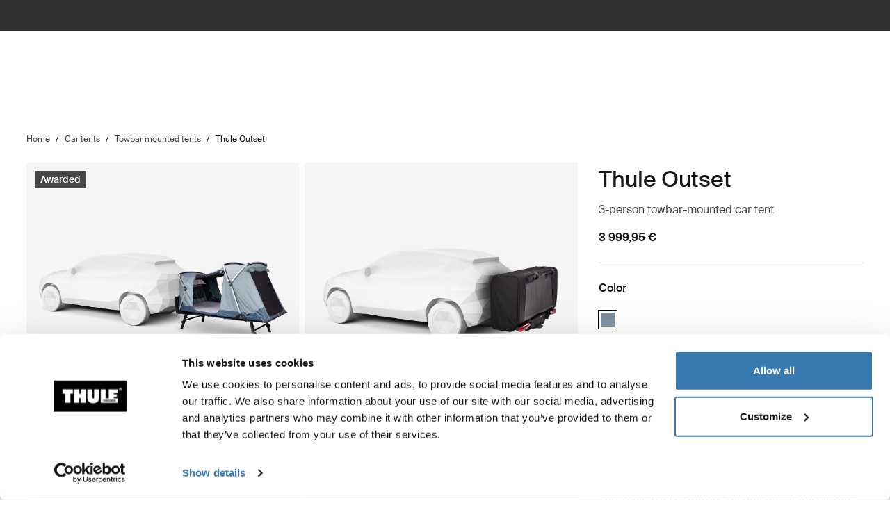

--- FILE ---
content_type: text/html; charset=utf-8
request_url: https://www.thule.com/en-lt/rooftop-tents-and-accessories/towbar-mounted-tents/thule-outset-towbar-_-901520
body_size: 37967
content:
<!DOCTYPE html>
<html lang="en">
<head>
    <meta charset="utf-8">
    <meta http-equiv="Content-type" content="text/html; charset=UTF-8">
    <meta http-equiv="X-UA-Compatible" content="IE=edge">
    <meta name="viewport" content="width=device-width, initial-scale=1">
    <meta name="VirtualFolder" content="/">
    <link rel="icon" href="/favicon.ico?v=4" />
    <link rel="preconnect" href="https://js.monitor.azure.com">
    <link rel="stylesheet" type="text/css" href="/dist/vendors.5a00cb727cf8f3364abe.css" />
    <link rel="stylesheet" type="text/css" href="/dist/vndrs_nopurge.f36e189ef25a71793715.css" />
    <link rel="stylesheet" type="text/css" href="/dist/styles.9ae40459b2eb5ce95c68.css" />
    <link rel="stylesheet" type="text/css" href="/dist/jumpToMainContent.15ca2707c3309032307a.css" /><link rel="stylesheet" type="text/css" href="/dist/helloBar.df5e405790d24b4cfaa2.css" /><link rel="stylesheet" type="text/css" fetchpriority="high" href="/dist/siteHeader.1dec67347209660ef800.css" /><link rel="stylesheet" type="text/css" href="/dist/breadcrumbs.0b191e012a3753cb039a.css" /><link rel="stylesheet" type="text/css" href="/dist/productDetail.9eb5d2fa1b1aa9442634.css" /><link rel="stylesheet" type="text/css" href="/dist/award.3fd2bc970309d503180d.css" /><link rel="stylesheet" type="text/css" href="/dist/messagesModal.d13873ed10658afff55b.css" /><link rel="stylesheet" type="text/css" href="/dist/relatedProductsSlider.6945d836c85f29a9762f.css" /><link rel="stylesheet" type="text/css" href="/dist/flowBox.bbb778fadd79f6d79d08.css" /><link rel="stylesheet" type="text/css" href="/dist/contentBlockWithImages.deea451270189a134338.css" /><link rel="stylesheet" type="text/css" href="/dist/divider.461f59652ac430959cc8.css" /><link rel="stylesheet" type="text/css" href="/dist/wrongMarket.d5ed0ac6dd1358639b17.css" /><link rel="stylesheet" type="text/css" href="/dist/languageSelector.dd4a49c3954324e2890a.css" /><link rel="stylesheet" type="text/css" href="/dist/cart.8a1a23320dbb1e42929b.css" /><link rel="stylesheet" type="text/css" href="/dist/newsletter.cae3dff7deb3bfe2561d.css" />
    <script src="/dist/runtime.508fdccc9a098a900178.js"></script>
    <script src="/dist/vendor.6fb801408129283d5701.js"></script>
    <script src="/dist/global.c2d4043a77a40020bc46.js"></script>
    
    
    <script src="/dist/cloudflareVideoInitializer.f6c71bd0d594c7a51497.js"></script>
    
<meta name="description" content="Thule Outset - The Thule Outset towbar-mounted tent will elevate your outdoor experience and offer unparalleled comfort, ease of use, and great accessibility.">
<title>Thule Outset | Thule | Lietuva</title>

    <meta property="og:image" content="https://www.thule.com/-/p/lkcTwSYzsgqQmhZe0HvRgq_c-qmJI5VNeXv33CwSNyk/rs:fit/f:webp/cb:1.5/q:80/h:500/w:500/plain/approved/std.lang.all/49/59/1464959.png" />


    <script defer type="text/javascript" src="https://assets.adobedtm.com/ff3ec0188445/5ae4e65adab9/launch-9b258df91eab.min.js"></script>
    <script>
        window.adobeDataLayer = window.adobeDataLayer || {};
        window.adobeDataLayer = {
            page: {
                title: "Towbar mounted tents",
                type: "Product page",
                url: window.location.href,
                on_page_country: "LT",
                on_page_language: "en",
                currency_code: "EUR",
            },
            user: {
                visitor_login: "guest",
                ip_country: "US",
            }
        };
        document.addEventListener('DOMContentLoaded', function () {
            if (!window._THULEDATA._Checkout && typeof (_satellite) !== "undefined") // Checkout requires control to show the correct data, so skip here.
                _satellite.track("pageview");
        });
    </script>


<script>
    dataLayer = [{
        "pageTitle": "Thule Outset",
        "pageType": "Product page",
        "main category": "*",
        "category": "Car tents",
        "subcategory": "Towbar mounted tents",
        "productpage": "Thule Outset",
        "productid": "901520",
        "visitorLogin": "False",
        "gaAggregate": "Towbar mounted tents",
        "country": "LT",
        "language": "en",
        "dealerID": "",
        "IPcountry": "US",
        "AplusContent": "True"
        }];
</script>

    <link rel="preconnect" href="https://www.googletagmanager.com">
    <!-- Google Tag Manager -->
    <script type="text/javascript">
        (function (w, d, s, l, i) {
            w[l] = w[l] || []; w[l].push({
                'gtm.start':
                    new Date().getTime(), event: 'gtm.js'
            }); var f = d.getElementsByTagName(s)[0],
                j = d.createElement(s), dl = l != 'dataLayer' ? '&l=' + l : ''; j.async = true; j.src =
                    'https://www.googletagmanager.com/gtm.js?id=' + i + dl; f.parentNode.insertBefore(j, f);
        })(window, document, 'script', 'dataLayer', 'GTM-W3GPCJ');
    </script>
    <!-- End Google Tag Manager -->










<link rel="canonical" href="https://www.thule.com/en-lt/rooftop-tents-and-accessories/towbar-mounted-tents/thule-outset-towbar-_-901520" />
        <link rel="alternate" hreflang="sv-fi" href="https://www.thule.com/sv-fi/rooftop-tents-and-accessories/towbar-mounted-tents/thule-outset-towbar-_-901520" />
        <link rel="alternate" hreflang="ru-kg" href="https://www.thule.com/ru-kg/rooftop-tents-and-accessories/towbar-mounted-tents/thule-outset-towbar-_-901520" />
        <link rel="alternate" hreflang="pt-br" href="https://www.thule.com/pt-br/rooftop-tents-and-accessories/towbar-mounted-tents/thule-outset-towbar-_-901520" />
        <link rel="alternate" hreflang="hr-hr" href="https://www.thule.com/hr-hr/rooftop-tents-and-accessories/towbar-mounted-tents/thule-outset-towbar-_-901520" />
        <link rel="alternate" hreflang="es-ve" href="https://www.thule.com/es-ve/rooftop-tents-and-accessories/towbar-mounted-tents/thule-outset-towbar-_-901520" />
        <link rel="alternate" hreflang="es-py" href="https://www.thule.com/es-py/rooftop-tents-and-accessories/towbar-mounted-tents/thule-outset-towbar-_-901520" />
        <link rel="alternate" hreflang="es-ni" href="https://www.thule.com/es-ni/rooftop-tents-and-accessories/towbar-mounted-tents/thule-outset-towbar-_-901520" />
        <link rel="alternate" hreflang="en-hk" href="https://www.thule.com/en-hk/rooftop-tents-and-accessories/towbar-mounted-tents/thule-outset-towbar-_-901520" />
        <link rel="alternate" hreflang="pl-pl" href="https://www.thule.com/pl-pl/rooftop-tents-and-accessories/towbar-mounted-tents/thule-outset-towbar-_-901520" />
        <link rel="alternate" hreflang="fr-be" href="https://www.thule.com/fr-be/rooftop-tents-and-accessories/towbar-mounted-tents/thule-outset-towbar-_-901520" />
        <link rel="alternate" hreflang="et-ee" href="https://www.thule.com/et-ee/rooftop-tents-and-accessories/towbar-mounted-tents/thule-outset-towbar-_-901520" />
        <link rel="alternate" hreflang="es-es" href="https://www.thule.com/es-es/rooftop-tents-and-accessories/towbar-mounted-tents/thule-outset-towbar-_-901520" />
        <link rel="alternate" hreflang="en-ph" href="https://www.thule.com/en-ph/rooftop-tents-and-accessories/towbar-mounted-tents/thule-outset-towbar-_-901520" />
        <link rel="alternate" hreflang="en-my" href="https://www.thule.com/en-my/rooftop-tents-and-accessories/towbar-mounted-tents/thule-outset-towbar-_-901520" />
        <link rel="alternate" hreflang="en-me" href="https://www.thule.com/en-me/rooftop-tents-and-accessories/towbar-mounted-tents/thule-outset-towbar-_-901520" />
        <link rel="alternate" hreflang="en-lt" href="https://www.thule.com/en-lt/rooftop-tents-and-accessories/towbar-mounted-tents/thule-outset-towbar-_-901520" />
        <link rel="alternate" hreflang="en-id" href="https://www.thule.com/en-id/rooftop-tents-and-accessories/towbar-mounted-tents/thule-outset-towbar-_-901520" />
        <link rel="alternate" hreflang="en-gr" href="https://www.thule.com/en-gr/rooftop-tents-and-accessories/towbar-mounted-tents/thule-outset-towbar-_-901520" />
        <link rel="alternate" hreflang="ru-kz" href="https://www.thule.com/ru-kz/rooftop-tents-and-accessories/towbar-mounted-tents/thule-outset-towbar-_-901520" />
        <link rel="alternate" hreflang="pt-pt" href="https://www.thule.com/pt-pt/rooftop-tents-and-accessories/towbar-mounted-tents/thule-outset-towbar-_-901520" />
        <link rel="alternate" hreflang="nl-nl" href="https://www.thule.com/nl-nl/rooftop-tents-and-accessories/towbar-mounted-tents/thule-outset-towbar-_-901520" />
        <link rel="alternate" hreflang="fi-fi" href="https://www.thule.com/fi-fi/rooftop-tents-and-accessories/towbar-mounted-tents/thule-outset-towbar-_-901520" />
        <link rel="alternate" hreflang="es-uy" href="https://www.thule.com/es-uy/rooftop-tents-and-accessories/towbar-mounted-tents/thule-outset-towbar-_-901520" />
        <link rel="alternate" hreflang="es-do" href="https://www.thule.com/es-do/rooftop-tents-and-accessories/towbar-mounted-tents/thule-outset-towbar-_-901520" />
        <link rel="alternate" hreflang="en-hu" href="https://www.thule.com/en-hu/rooftop-tents-and-accessories/towbar-mounted-tents/thule-outset-towbar-_-901520" />
        <link rel="alternate" hreflang="en-ge" href="https://www.thule.com/en-ge/rooftop-tents-and-accessories/towbar-mounted-tents/thule-outset-towbar-_-901520" />
        <link rel="alternate" hreflang="es-co" href="https://www.thule.com/es-co/rooftop-tents-and-accessories/towbar-mounted-tents/thule-outset-towbar-_-901520" />
        <link rel="alternate" hreflang="es-ar" href="https://www.thule.com/es-ar/rooftop-tents-and-accessories/towbar-mounted-tents/thule-outset-towbar-_-901520" />
        <link rel="alternate" hreflang="en-ua" href="https://www.thule.com/en-ua/rooftop-tents-and-accessories/towbar-mounted-tents/thule-outset-towbar-_-901520" />
        <link rel="alternate" hreflang="en-il" href="https://www.thule.com/en-il/rooftop-tents-and-accessories/towbar-mounted-tents/thule-outset-towbar-_-901520" />
        <link rel="alternate" hreflang="da-dk" href="https://www.thule.com/da-dk/rooftop-tents-and-accessories/towbar-mounted-tents/thule-outset-towbar-_-901520" />
        <link rel="alternate" hreflang="ru-ru" href="https://www.thule.com/ru-ru/rooftop-tents-and-accessories/towbar-mounted-tents/thule-outset-towbar-_-901520" />
        <link rel="alternate" hreflang="ru-by" href="https://www.thule.com/ru-by/rooftop-tents-and-accessories/towbar-mounted-tents/thule-outset-towbar-_-901520" />
        <link rel="alternate" hreflang="hr-ba" href="https://www.thule.com/hr-ba/rooftop-tents-and-accessories/towbar-mounted-tents/thule-outset-towbar-_-901520" />
        <link rel="alternate" hreflang="en-th" href="https://www.thule.com/en-th/rooftop-tents-and-accessories/towbar-mounted-tents/thule-outset-towbar-_-901520" />
        <link rel="alternate" hreflang="en-in" href="https://www.thule.com/en-in/rooftop-tents-and-accessories/towbar-mounted-tents/thule-outset-towbar-_-901520" />
        <link rel="alternate" hreflang="en-az" href="https://www.thule.com/en-az/rooftop-tents-and-accessories/towbar-mounted-tents/thule-outset-towbar-_-901520" />
        <link rel="alternate" hreflang="de-ch" href="https://www.thule.com/de-ch/rooftop-tents-and-accessories/towbar-mounted-tents/thule-outset-towbar-_-901520" />
        <link rel="alternate" hreflang="de-at" href="https://www.thule.com/de-at/rooftop-tents-and-accessories/towbar-mounted-tents/thule-outset-towbar-_-901520" />
        <link rel="alternate" hreflang="zh-cn" href="https://www.thule.com/zh-cn/rooftop-tents-and-accessories/towbar-mounted-tents/thule-outset-towbar-_-901520" />
        <link rel="alternate" hreflang="fr-lu" href="https://www.thule.com/fr-lu/rooftop-tents-and-accessories/towbar-mounted-tents/thule-outset-towbar-_-901520" />
        <link rel="alternate" hreflang="en-tr" href="https://www.thule.com/en-tr/rooftop-tents-and-accessories/towbar-mounted-tents/thule-outset-towbar-_-901520" />
        <link rel="alternate" hreflang="en-ro" href="https://www.thule.com/en-ro/rooftop-tents-and-accessories/towbar-mounted-tents/thule-outset-towbar-_-901520" />
        <link rel="alternate" hreflang="en-pf" href="https://www.thule.com/en-pf/rooftop-tents-and-accessories/towbar-mounted-tents/thule-outset-towbar-_-901520" />
        <link rel="alternate" hreflang="en-be" href="https://www.thule.com/en-be/rooftop-tents-and-accessories/towbar-mounted-tents/thule-outset-towbar-_-901520" />
        <link rel="alternate" hreflang="en-am" href="https://www.thule.com/en-am/rooftop-tents-and-accessories/towbar-mounted-tents/thule-outset-towbar-_-901520" />
        <link rel="alternate" hreflang="de-de" href="https://www.thule.com/de-de/rooftop-tents-and-accessories/towbar-mounted-tents/thule-outset-towbar-_-901520" />
        <link rel="alternate" hreflang="nl-be" href="https://www.thule.com/nl-be/rooftop-tents-and-accessories/towbar-mounted-tents/thule-outset-towbar-_-901520" />
        <link rel="alternate" hreflang="fr-ch" href="https://www.thule.com/fr-ch/rooftop-tents-and-accessories/towbar-mounted-tents/thule-outset-towbar-_-901520" />
        <link rel="alternate" hreflang="es-ec" href="https://www.thule.com/es-ec/rooftop-tents-and-accessories/towbar-mounted-tents/thule-outset-towbar-_-901520" />
        <link rel="alternate" hreflang="en-sk" href="https://www.thule.com/en-sk/rooftop-tents-and-accessories/towbar-mounted-tents/thule-outset-towbar-_-901520" />
        <link rel="alternate" hreflang="en-rs" href="https://www.thule.com/en-rs/rooftop-tents-and-accessories/towbar-mounted-tents/thule-outset-towbar-_-901520" />
        <link rel="alternate" hreflang="en-mt" href="https://www.thule.com/en-mt/rooftop-tents-and-accessories/towbar-mounted-tents/thule-outset-towbar-_-901520" />
        <link rel="alternate" hreflang="en-md" href="https://www.thule.com/en-md/rooftop-tents-and-accessories/towbar-mounted-tents/thule-outset-towbar-_-901520" />
        <link rel="alternate" hreflang="en-kw" href="https://www.thule.com/en-kw/rooftop-tents-and-accessories/towbar-mounted-tents/thule-outset-towbar-_-901520" />
        <link rel="alternate" hreflang="en-bg" href="https://www.thule.com/en-bg/rooftop-tents-and-accessories/towbar-mounted-tents/thule-outset-towbar-_-901520" />
        <link rel="alternate" hreflang="en-au" href="https://www.thule.com/en-au/rooftop-tents-and-accessories/towbar-mounted-tents/thule-outset-towbar-_-901520" />
        <link rel="alternate" hreflang="de-lu" href="https://www.thule.com/de-lu/rooftop-tents-and-accessories/towbar-mounted-tents/thule-outset-towbar-_-901520" />
        <link rel="alternate" hreflang="zh-tw" href="https://www.thule.com/zh-tw/rooftop-tents-and-accessories/towbar-mounted-tents/thule-outset-towbar-_-901520" />
        <link rel="alternate" hreflang="sv-se" href="https://www.thule.com/sv-se/rooftop-tents-and-accessories/towbar-mounted-tents/thule-outset-towbar-_-901520" />
        <link rel="alternate" hreflang="nb-no" href="https://www.thule.com/nb-no/rooftop-tents-and-accessories/towbar-mounted-tents/thule-outset-towbar-_-901520" />
        <link rel="alternate" hreflang="it-it" href="https://www.thule.com/it-it/rooftop-tents-and-accessories/towbar-mounted-tents/thule-outset-towbar-_-901520" />
        <link rel="alternate" hreflang="fr-fr" href="https://www.thule.com/fr-fr/rooftop-tents-and-accessories/towbar-mounted-tents/thule-outset-towbar-_-901520" />
        <link rel="alternate" hreflang="es-pe" href="https://www.thule.com/es-pe/rooftop-tents-and-accessories/towbar-mounted-tents/thule-outset-towbar-_-901520" />
        <link rel="alternate" hreflang="es-cr" href="https://www.thule.com/es-cr/rooftop-tents-and-accessories/towbar-mounted-tents/thule-outset-towbar-_-901520" />
        <link rel="alternate" hreflang="en-za" href="https://www.thule.com/en-za/rooftop-tents-and-accessories/towbar-mounted-tents/thule-outset-towbar-_-901520" />
        <link rel="alternate" hreflang="en-sg" href="https://www.thule.com/en-sg/rooftop-tents-and-accessories/towbar-mounted-tents/thule-outset-towbar-_-901520" />
        <link rel="alternate" hreflang="en-cy" href="https://www.thule.com/en-cy/rooftop-tents-and-accessories/towbar-mounted-tents/thule-outset-towbar-_-901520" />
        <link rel="alternate" hreflang="en-ae" href="https://www.thule.com/en-ae/rooftop-tents-and-accessories/towbar-mounted-tents/thule-outset-towbar-_-901520" />
        <link rel="alternate" hreflang="zh-hk" href="https://www.thule.com/zh-hk/rooftop-tents-and-accessories/towbar-mounted-tents/thule-outset-towbar-_-901520" />
        <link rel="alternate" hreflang="ko-kr" href="https://www.thule.com/ko-kr/rooftop-tents-and-accessories/towbar-mounted-tents/thule-outset-towbar-_-901520" />
        <link rel="alternate" hreflang="it-ch" href="https://www.thule.com/it-ch/rooftop-tents-and-accessories/towbar-mounted-tents/thule-outset-towbar-_-901520" />
        <link rel="alternate" hreflang="es-sv" href="https://www.thule.com/es-sv/rooftop-tents-and-accessories/towbar-mounted-tents/thule-outset-towbar-_-901520" />
        <link rel="alternate" hreflang="es-pa" href="https://www.thule.com/es-pa/rooftop-tents-and-accessories/towbar-mounted-tents/thule-outset-towbar-_-901520" />
        <link rel="alternate" hreflang="es-gt" href="https://www.thule.com/es-gt/rooftop-tents-and-accessories/towbar-mounted-tents/thule-outset-towbar-_-901520" />
        <link rel="alternate" hreflang="es-cl" href="https://www.thule.com/es-cl/rooftop-tents-and-accessories/towbar-mounted-tents/thule-outset-towbar-_-901520" />
        <link rel="alternate" hreflang="en-vn" href="https://www.thule.com/en-vn/rooftop-tents-and-accessories/towbar-mounted-tents/thule-outset-towbar-_-901520" />
        <link rel="alternate" hreflang="en-si" href="https://www.thule.com/en-si/rooftop-tents-and-accessories/towbar-mounted-tents/thule-outset-towbar-_-901520" />
        <link rel="alternate" hreflang="en-mk" href="https://www.thule.com/en-mk/rooftop-tents-and-accessories/towbar-mounted-tents/thule-outset-towbar-_-901520" />
        <link rel="alternate" hreflang="en-lv" href="https://www.thule.com/en-lv/rooftop-tents-and-accessories/towbar-mounted-tents/thule-outset-towbar-_-901520" />
        <link rel="alternate" hreflang="en-is" href="https://www.thule.com/en-is/rooftop-tents-and-accessories/towbar-mounted-tents/thule-outset-towbar-_-901520" />
        <link rel="alternate" hreflang="en-ch" href="https://www.thule.com/en-ch/rooftop-tents-and-accessories/towbar-mounted-tents/thule-outset-towbar-_-901520" />
        <link rel="alternate" hreflang="cs-cz" href="https://www.thule.com/cs-cz/rooftop-tents-and-accessories/towbar-mounted-tents/thule-outset-towbar-_-901520" />



    <meta name="VIcurrentDateTime" content="639017888626150255>"/><meta name="VirtualFolder" content="\"/><script type='text/javascript' src='/layouts/system/VisitorIdentification.js'></script>
    <script type="text/plain" data-cookieconsent="statistics">
        !function(T,l,y){var S=T.location,k="script",D="instrumentationKey",C="ingestionendpoint",I="disableExceptionTracking",E="ai.device.",b="toLowerCase",w="crossOrigin",N="POST",e="appInsightsSDK",t=y.name||"appInsights";(y.name||T[e])&&(T[e]=t);var n=T[t]||function(d){var g=!1,f=!1,m={initialize:!0,queue:[],sv:"5",version:2,config:d};function v(e,t){var n={},a="Browser";return n[E+"id"]=a[b](),n[E+"type"]=a,n["ai.operation.name"]=S&&S.pathname||"_unknown_",n["ai.internal.sdkVersion"]="javascript:snippet_"+(m.sv||m.version),{time:function(){var e=new Date;function t(e){var t=""+e;return 1===t.length&&(t="0"+t),t}return e.getUTCFullYear()+"-"+t(1+e.getUTCMonth())+"-"+t(e.getUTCDate())+"T"+t(e.getUTCHours())+":"+t(e.getUTCMinutes())+":"+t(e.getUTCSeconds())+"."+((e.getUTCMilliseconds()/1e3).toFixed(3)+"").slice(2,5)+"Z"}(),iKey:e,name:"Microsoft.ApplicationInsights."+e.replace(/-/g,"")+"."+t,sampleRate:100,tags:n,data:{baseData:{ver:2}}}}var h=d.url||y.src;if(h){function a(e){var t,n,a,i,r,o,s,c,u,p,l;g=!0,m.queue=[],f||(f=!0,t=h,s=function(){var e={},t=d.connectionString;if(t)for(var n=t.split(";"),a=0;a<n.length;a++){var i=n[a].split("=");2===i.length&&(e[i[0][b]()]=i[1])}if(!e[C]){var r=e.endpointsuffix,o=r?e.location:null;e[C]="https://"+(o?o+".":"")+"dc."+(r||"services.visualstudio.com")}return e}(),c=s[D]||d[D]||"",u=s[C],p=u?u+"/v2/track":d.endpointUrl,(l=[]).push((n="SDK LOAD Failure: Failed to load Application Insights SDK script (See stack for details)",a=t,i=p,(o=(r=v(c,"Exception")).data).baseType="ExceptionData",o.baseData.exceptions=[{typeName:"SDKLoadFailed",message:n.replace(/\./g,"-"),hasFullStack:!1,stack:n+"\nSnippet failed to load ["+a+"] -- Telemetry is disabled\nHelp Link: https://go.microsoft.com/fwlink/?linkid=2128109\nHost: "+(S&&S.pathname||"_unknown_")+"\nEndpoint: "+i,parsedStack:[]}],r)),l.push(function(e,t,n,a){var i=v(c,"Message"),r=i.data;r.baseType="MessageData";var o=r.baseData;return o.message='AI (Internal): 99 message:"'+("SDK LOAD Failure: Failed to load Application Insights SDK script (See stack for details) ("+n+")").replace(/\"/g,"")+'"',o.properties={endpoint:a},i}(0,0,t,p)),function(e,t){if(JSON){var n=T.fetch;if(n&&!y.useXhr)n(t,{method:N,body:JSON.stringify(e),mode:"cors"});else if(XMLHttpRequest){var a=new XMLHttpRequest;a.open(N,t),a.setRequestHeader("Content-type","application/json"),a.send(JSON.stringify(e))}}}(l,p))}function i(e,t){f||setTimeout(function(){!t&&m.core||a()},500)}var e=function(){var n=l.createElement(k);n.src=h;var e=y[w];return!e&&""!==e||"undefined"==n[w]||(n[w]=e),n.onload=i,n.onerror=a,n.onreadystatechange=function(e,t){"loaded"!==n.readyState&&"complete"!==n.readyState||i(0,t)},n}();y.ld<0?l.getElementsByTagName("head")[0].appendChild(e):setTimeout(function(){l.getElementsByTagName(k)[0].parentNode.appendChild(e)},y.ld||0)}try{m.cookie=l.cookie}catch(p){}function t(e){for(;e.length;)!function(t){m[t]=function(){var e=arguments;g||m.queue.push(function(){m[t].apply(m,e)})}}(e.pop())}var n="track",r="TrackPage",o="TrackEvent";t([n+"Event",n+"PageView",n+"Exception",n+"Trace",n+"DependencyData",n+"Metric",n+"PageViewPerformance","start"+r,"stop"+r,"start"+o,"stop"+o,"addTelemetryInitializer","setAuthenticatedUserContext","clearAuthenticatedUserContext","flush"]),m.SeverityLevel={Verbose:0,Information:1,Warning:2,Error:3,Critical:4};var s=(d.extensionConfig||{}).ApplicationInsightsAnalytics||{};if(!0!==d[I]&&!0!==s[I]){var c="onerror";t(["_"+c]);var u=T[c];T[c]=function(e,t,n,a,i){var r=u&&u(e,t,n,a,i);return!0!==r&&m["_"+c]({message:e,url:t,lineNumber:n,columnNumber:a,error:i}),r},d.autoExceptionInstrumented=!0}return m}(y.cfg);function a(){y.onInit&&y.onInit(n)}(T[t]=n).queue&&0===n.queue.length?(n.queue.push(a),n.trackPageView({})):a()}(window,document,{
src: "https://js.monitor.azure.com/scripts/b/ai.2.min.js", // The SDK URL Source
crossOrigin: "anonymous", 
cfg: { // Application Insights Configuration
    connectionString: 'InstrumentationKey=e392673c-d5a2-458a-bd6c-236a82b2064f;IngestionEndpoint=https://germanywestcentral-0.in.applicationinsights.azure.com/;LiveEndpoint=https://germanywestcentral.livediagnostics.monitor.azure.com/'
}});
    </script>
</head>
<body class="thule-site">
    

    <!-- Google Tag Manager (noscript) -->
    <noscript>
        <iframe src="https://www.googletagmanager.com/ns.html?id=GTM-W3GPCJ"
                height="0" width="0" style="display:none;visibility:hidden"></iframe>
    </noscript>
    <!-- End Google Tag Manager (noscript) -->

<script>
    window._THULEDATA = window._THULEDATA || {};
    _THULEDATA.IsEditing = false;
    _THULEDATA.SitecoreLanguage = "en-LT";
    _THULEDATA.SitecoreSiteName = "Thule";
</script>

<header id="thule-header" class="layout__header">
    
<nav class="jump-to-main-content" data-component-label="Jump to main content">
	<a href="#main-content" class="jump-to-main-content--link">Jump to content</a>
</nav>




<div class="thule-container--full-width hellobar-component bg-color--gray90" data-component-label="Hello bar">
	<div id="hellobar-slider" class=" hellobar-component splide d-flex" data-autoplayspeed="7000">
		<div class="splide__track">
			<ul class="splide__list paragraph--xs">
					<li class="text-color--gray10 hello-bar-item splide__slide text-center py-2">
						Unfortunately, online shopping on thule.com is not available in your country
					</li>
			</ul>
		</div>
	</div>
</div>
    
    
    <script>
        window._THULEDATA = window._THULEDATA || {};
        window._THULEDATA.isB2CEnabled = false;
        window._THULEDATA.showPrice = true;
        window._THULEDATA.enableFavorites = false;
        window._THULEDATA.currencyCode = 'EUR';
        window._THULEDATA.isCheckout = false;
        window._THULEDATA._siteHeader = {"ShoppingCartPageLink":{"Url":"","Text":"Shoppingcart landing page"},"DealerLocatorPageLink":{"Url":"/en-lt/dealer-locator","Text":"Where to buy"},"MyAccountPageLink":{"Url":"","Text":"Log in"},"SearchPageLink":{"Url":"/en-lt/search","Text":"Search landing page"},"ProductFavoritesPageLink":null,"Translations":{"Search":"Search","SearchProducts":"Product hits","Clear":"Clear","Close":"Close","QuickLinks":"Popular searches","Suggestions":"Suggested searches","Categories":"Categories","OriginalPrice":"Original price","SalePrice":"Sale price","Save":"Save","RRPText":"Path:Thule/Translations/Products/RRP"},"Navigation":[{"PromotionField":{"DisplayName":"Shop by product - Europe","ImageURL":"/-/s/A3y1L-kguTNtXoZB0yNSH-vlG6oq9aoD27IIXiHFdHc/rs:fit/cb:-1/plain/-/media/images/thule/homepage-campaigns/2025/august/menuad_eu.jpg","Header":"Ride with Thule \u2013 Your Bike. Your Journey. ","PromotionAreaLinkURL":"/en-lt/activities/biking","LinkText":"","ShowNewIcon":false,"ImageAltText":"Two mountain bikers, one man and one woman, are unloading their bikes from a towbar mounted Thule bike rack. They are standing in the alps during summer time, surrounded by cows.","WhiteFadeColor":false,"InfoTextHeaderField":"More","InfoTextField":"","LinksMultiselectField":[{"Link":"/en-lt/articles/guides","DisplayName":"Tips \u0026 guides","EnglishTitle":"Tips \u0026 guides"},{"Link":"/en-lt/articles/stories","DisplayName":"Stories","EnglishTitle":"Stories"}],"EnglishInfoTextHeaderField":"More"},"HasProductSection":true,"ProductSections":[{"Name":"Racks and cargo carriers","EnglishTitle":"Racks and cargo carriers","Categories":[{"Name":"Bike racks","Link":"/en-lt/bike-rack","SubCategories":[{"Name":"Towbar bike racks","Link":"/en-lt/bike-rack/towbar-bike-racks","Id":"{DB008D13-DD4D-4BCD-A6D1-20DEC84E5BA0}","EnglishTitle":"Towbar bike racks"},{"Name":"Roof bike racks","Link":"/en-lt/bike-rack/roof-bike-racks","Id":"{F13A2BD8-6C52-48DC-BE67-BDD1B6D08FD8}","EnglishTitle":"Roof bike racks"},{"Name":"Trunk bike racks","Link":"/en-lt/bike-rack/trunk-bike-racks","Id":"{CE117DCE-76AA-4D1A-BADB-C37587643E87}","EnglishTitle":"Trunk bike racks"},{"Name":"Accessories","Link":"/en-lt/bike-rack/accessories","Id":"{8B8EC36B-4112-4017-9E5E-457E980436A0}","EnglishTitle":"Accessories"}],"DiscoverAllText":"View all Bike racks","EnglishDiscoverAllText":"View all Bike racks","Id":"{90F4653B-4FDB-4E3D-85C3-C64969FF3EE4}","EnglishTitle":"Bike racks"},{"Name":"Roof racks and platforms","Link":"/en-lt/roof-rack","SubCategories":[{"Name":"Roof racks","Link":"/en-lt/roof-rack/car-roof-racks","Id":"{F550DF72-4419-46A1-820C-D7833BCF8230}","EnglishTitle":"Roof racks"},{"Name":"Roof platforms","Link":"/en-lt/roof-rack/roof-platforms","Id":"{B09D238A-9180-44AB-97E1-6A9B344B35EE}","EnglishTitle":"Roof platforms"},{"Name":"Professional accessories","Link":"/en-lt/roof-rack/professional-accessories","Id":"{4F86B32C-1E7B-48D5-8BA8-1694E86CC743}","EnglishTitle":"Professional accessories"},{"Name":"Accessories","Link":"/en-lt/roof-rack/roof-racks-and-accessories","Id":"{10D79748-0BF1-4213-9F78-373EC8708D1F}","EnglishTitle":"Accessories"}],"DiscoverAllText":"View all Roof racks and platforms","EnglishDiscoverAllText":"View all Roof racks and platforms","Id":"{8F1F416D-40B4-487D-B5A0-1C9F5D81B466}","EnglishTitle":"Roof racks and platforms"},{"Name":"Cargo carriers","Link":"/en-lt/cargo-carrier","SubCategories":[{"Name":"Roof boxes","Link":"/en-lt/cargo-carrier/car-top-carrier","Id":"{DB646D00-7ACC-48CC-A1F4-7156863EF55F}","EnglishTitle":"Roof boxes"},{"Name":"Towbar cargo carriers","Link":"/en-lt/cargo-carrier/towbar-cargo-carriers","Id":"{021EDC7C-2B0F-4053-804B-D8A1D80D7016}","EnglishTitle":"Towbar cargo carriers"},{"Name":"Roof baskets","Link":"/en-lt/cargo-carrier/roof-baskets","Id":"{F46DE92C-D5A1-4EFA-AC96-76C071DB53AF}","EnglishTitle":"Roof baskets"},{"Name":"Accessories","Link":"/en-lt/cargo-carrier/cargo-accessories","Id":"{CE831629-0DF2-4A54-B326-43465673B138}","EnglishTitle":"Accessories"}],"DiscoverAllText":"View all Cargo carriers","EnglishDiscoverAllText":"View all Cargo carriers","Id":"{1CD6D9DA-1776-4045-A495-7BC6DEEE541D}","EnglishTitle":"Cargo carriers"},{"Name":"Water racks","Link":"/en-lt/water-racks","SubCategories":[{"Name":"Kayak and canoe racks","Link":"/en-lt/water-racks/kayak-and-canoe-racks","Id":"{08D490A1-9900-476D-9AC3-4A437F1D326A}","EnglishTitle":"Kayak and canoe racks"},{"Name":"Surfboard and SUP racks","Link":"/en-lt/water-racks/surfboard-and-sup-racks","Id":"{8EC33E9B-8007-4F26-853D-14574B862BA0}","EnglishTitle":"Surfboard and SUP racks"},{"Name":"Accessories","Link":"/en-lt/water-racks/water-rack-accessories","Id":"{FCCDC0D1-2F8F-4339-B358-983A25E1285B}","EnglishTitle":"Accessories"}],"DiscoverAllText":"View all Water racks","EnglishDiscoverAllText":"View all Water racks","Id":"{5C69981B-6408-42C4-BB68-2611BA0E7FDA}","EnglishTitle":"Water racks"},{"Name":"Winter racks","Link":"/en-lt/winter-racks","SubCategories":[{"Name":"Ski and snowboard racks","Link":"/en-lt/winter-racks/ski-and-snowboard-racks","Id":"{65A2F0ED-FD18-4ACE-B05B-AB6CB9DF3A63}","EnglishTitle":"Ski and snowboard racks"}],"DiscoverAllText":"View all Winter racks","EnglishDiscoverAllText":"View all Winter racks","Id":"{4140999D-4F2E-4CE7-BBBC-FF4DEDA4C7FD}","EnglishTitle":"Winter racks"}],"PromotionField":{"DisplayName":"Europe - Racks and carriers","ImageURL":"/-/s/pnt0wHtW9mqV0zYS9bkoOsMvG0ZwdqHVVdjZ41Dtt-o/rs:fit/cb:-1/plain/-/media/images/thule/homepage-campaigns/2025/november/menuad_racksandcarriers_eur.jpg","Header":"Thule Arcos XL - Made for your winter gear, great all year round","PromotionAreaLinkURL":"/en-lt/thule-arcos-xl","LinkText":"","ShowNewIcon":false,"ImageAltText":"Car equipped with Thule roof box and Thule Arcos XL, parked in a snowy landscape.","WhiteFadeColor":false,"InfoTextHeaderField":"More","InfoTextField":"","LinksMultiselectField":[{"Link":"/en-lt/articles/guides","DisplayName":"Tips \u0026 guides","EnglishTitle":"Tips \u0026 guides"},{"Link":"/en-lt/articles/stories","DisplayName":"Stories","EnglishTitle":"Stories"}],"EnglishInfoTextHeaderField":"More"},"Url":null,"Id":"{66270EBF-A02D-48D6-A9BC-C09C36A3A579}"},{"Name":"Bike","EnglishTitle":"Bike","Categories":[{"Name":"Bike racks","Link":"/en-lt/bike-rack","SubCategories":[{"Name":"Towbar bike racks","Link":"/en-lt/bike-rack/towbar-bike-racks","Id":"{DB008D13-DD4D-4BCD-A6D1-20DEC84E5BA0}","EnglishTitle":"Towbar bike racks"},{"Name":"Roof bike racks","Link":"/en-lt/bike-rack/roof-bike-racks","Id":"{F13A2BD8-6C52-48DC-BE67-BDD1B6D08FD8}","EnglishTitle":"Roof bike racks"},{"Name":"Trunk bike racks","Link":"/en-lt/bike-rack/trunk-bike-racks","Id":"{CE117DCE-76AA-4D1A-BADB-C37587643E87}","EnglishTitle":"Trunk bike racks"},{"Name":"Accessories","Link":"/en-lt/bike-rack/accessories","Id":"{8B8EC36B-4112-4017-9E5E-457E980436A0}","EnglishTitle":"Accessories"}],"DiscoverAllText":"View all Bike racks","EnglishDiscoverAllText":"View all Bike racks","Id":"{90F4653B-4FDB-4E3D-85C3-C64969FF3EE4}","EnglishTitle":"Bike racks"},{"Name":"Bike trailers","Link":"/en-lt/bike-trailers","SubCategories":[{"Name":"Bike trailers for kids","Link":"/en-lt/bike-trailers/bike-trailers-for-kids","Id":"{030901C7-DEF2-41CA-A344-BBB9C8419809}","EnglishTitle":"Bike trailers for kids"},{"Name":"Bike trailers for cargo","Link":"/en-lt/bike-trailers/bike-trailers-for-cargo","Id":"{35215E34-42EE-4DED-AC90-52C3A129AD47}","EnglishTitle":"Bike trailers for cargo"},{"Name":"Bike trailers for dogs","Link":"/en-lt/bike-trailers/bike-trailers-for-dog-and-cargo","Id":"{BC12F9FF-5C71-4593-9A9F-2BC208E7BC39}","EnglishTitle":"Bike trailers for dogs"},{"Name":"Accessories","Link":"/en-lt/bike-trailers/bike-trailer-accessories","Id":"{FEDC3B9B-B90E-41C3-A12D-337C44584C6E}","EnglishTitle":"Accessories"}],"DiscoverAllText":"View all Bike trailers","EnglishDiscoverAllText":"View all Bike trailers","Id":"{D0D2C878-35BC-4BD0-95B0-A88BE79CF9FA}","EnglishTitle":"Bike trailers"},{"Name":"Child bike seats","Link":"/en-lt/child-bike-seats","SubCategories":[{"Name":"Rear child bike seats","Link":"/en-lt/child-bike-seats/rear-mounted-child-bike-seats","Id":"{23596F72-0EC9-48E3-8BA7-D3FA571FAE24}","EnglishTitle":"Rear child bike seats"},{"Name":"Front child bike seats","Link":"/en-lt/child-bike-seats/front-mounted-child-bike-seats","Id":"{4F58D1DA-05DA-4AE2-A0D5-B4A54C06FB4D}","EnglishTitle":"Front child bike seats"},{"Name":"Accessories","Link":"/en-lt/child-bike-seats/child-bike-seat-accessories","Id":"{8EB8E2C6-3D57-4C11-AA76-0644C01AB4A1}","EnglishTitle":"Accessories"}],"DiscoverAllText":"View all Child bike seats","EnglishDiscoverAllText":"View all Child bike seats","Id":"{835DD258-6AFC-4934-93A0-21EC5DAC11E9}","EnglishTitle":"Child bike seats"},{"Name":"Bike and sport bags","Link":"/en-lt/bike-packs-bags-and-racks","SubCategories":[{"Name":"Bike panniers and racks","Link":"/en-lt/bike-packs-bags-and-racks/panniers-and-bike-bags","Id":"{0A79BA03-90A7-4EA3-8769-150859B44A66}","EnglishTitle":"Bike panniers and racks"},{"Name":"Bike gear bags and travel cases","Link":"/en-lt/bike-packs-bags-and-racks/bike-travel-cases","Id":"{95041414-2265-4E29-9AF1-15D8E05CF425}","EnglishTitle":"Bike gear bags and travel cases"},{"Name":"Bike backpacks","Link":"/en-lt/bike-packs-bags-and-racks/biking-backpacks-and-bags","Id":"{DFBECA0C-59BB-4E9A-99E6-A117E94F6FE0}","EnglishTitle":"Bike backpacks"}],"DiscoverAllText":"View all Bike and sport bags","EnglishDiscoverAllText":"View all Bike and sport bags","Id":"{43BBC920-53A7-4484-8949-EB104D7CFD99}","EnglishTitle":"Bike and sport bags"}],"PromotionField":{"DisplayName":"Europe NA - Bike","ImageURL":"/-/s/-u3J2XphDDuOaEjEtFM07FNLjbXn9dgszR4-rcrrWgg/rs:fit/cb:-1/plain/-/media/images/thule/homepage-campaigns/2025/november/menuad_bike.jpg","Header":"How to choose the best bike rack for your car","PromotionAreaLinkURL":"/en-lt/articles/guides/how-to-pick-the-best-bike-rack-for-you","LinkText":"","ShowNewIcon":false,"ImageAltText":"Car parked in nature near a lake with a Thule Epos bike rack carrying two bikes.","WhiteFadeColor":false,"InfoTextHeaderField":"More","InfoTextField":"","LinksMultiselectField":[{"Link":"/en-lt/articles/guides","DisplayName":"Tips \u0026 guides","EnglishTitle":"Tips \u0026 guides"},{"Link":"/en-lt/articles/stories","DisplayName":"Stories","EnglishTitle":"Stories"}],"EnglishInfoTextHeaderField":"More"},"Url":null,"Id":"{8CC322ED-5C9F-418D-AE8A-F4F5BE303336}"},{"Name":"For baby and kids","EnglishTitle":"For baby and kids","Categories":[{"Name":"Strollers","Link":"/en-lt/strollers","SubCategories":[{"Name":"Compact strollers","Link":"/en-lt/strollers/compact-strollers","Id":"{D861B08F-D0B3-4AE7-915D-5602BB790D3E}","EnglishTitle":"Compact strollers"},{"Name":"All-terrain and jogging strollers","Link":"/en-lt/strollers/jogging-strollers","Id":"{A46F556A-604D-42FF-BC73-B12D20EDC519}","EnglishTitle":"All-terrain and jogging strollers"},{"Name":"Full-size strollers","Link":"/en-lt/strollers/full-size-strollers","Id":"{2A4F1822-7599-4EF7-BAAB-364873008E2D}","EnglishTitle":"Full-size strollers"},{"Name":"Double strollers","Link":"/en-lt/strollers/double-jogging-strollers","Id":"{323526BC-C51B-4A2D-B9DF-489E3DE32875}","EnglishTitle":"Double strollers"},{"Name":"Accessories","Link":"/en-lt/strollers/strollers-accessories","Id":"{8620640B-8514-447B-97B7-19D747204054}","EnglishTitle":"Accessories"}],"DiscoverAllText":"View all Strollers","EnglishDiscoverAllText":"View all Strollers","Id":"{5740A22C-4A21-4239-B53B-0B9F5221BE51}","EnglishTitle":"Strollers"},{"Name":"Car seats","Link":"/en-lt/car-seats","SubCategories":[{"Name":"Infant car seats 0- 15 months","Link":"/en-lt/car-seats/infant-car-seats","Id":"{1A5DC3D6-0181-4E1C-8C80-89EA600335AF}","EnglishTitle":"Infant car seats 0- 15 months"},{"Name":"Toddler car seats 6m-4 years","Link":"/en-lt/car-seats/toddler-car-seats","Id":"{0CC6D829-56E6-4EF0-9CD8-25B86AA3D3DC}","EnglishTitle":"Toddler car seats 6m-4 years"},{"Name":"Booster car seats 3-12 years","Link":"/en-lt/car-seats/booster-seats","Id":"{5A572142-7C1E-406F-816F-8EF1E2594458}","EnglishTitle":"Booster car seats 3-12 years"},{"Name":"ISOFIX bases","Link":"/en-lt/car-seats/car-seat-bases","Id":"{355450E8-D659-46F5-A3A3-0250EC731711}","EnglishTitle":"ISOFIX bases"},{"Name":"Accessories","Link":"/en-lt/car-seats/car-seat-accessories","Id":"{EE483BCB-C1BA-4F9A-9D80-7E831FBF1D87}","EnglishTitle":"Accessories"},{"Name":"Explore car seat system","Link":"/en-lt/car-seats/explore-car-seat-system","Id":"{340D7D13-778A-4F99-BD00-1537B031BDCB}","EnglishTitle":"Explore car seat system"}],"DiscoverAllText":"View all Car seats","EnglishDiscoverAllText":"View all Car seats","Id":"{15CF81DA-A574-4666-B9AC-6E17FC62C99D}","EnglishTitle":"Car seats"},{"Name":"Bike trailers","Link":"/en-lt/bike-trailers","SubCategories":[{"Name":"Bike trailers for kids","Link":"/en-lt/bike-trailers/bike-trailers-for-kids","Id":"{030901C7-DEF2-41CA-A344-BBB9C8419809}","EnglishTitle":"Bike trailers for kids"},{"Name":"Accessories","Link":"/en-lt/bike-trailers/bike-trailer-accessories","Id":"{FEDC3B9B-B90E-41C3-A12D-337C44584C6E}","EnglishTitle":"Accessories"}],"DiscoverAllText":"View all Bike trailers","EnglishDiscoverAllText":"View all Bike trailers","Id":"{D0D2C878-35BC-4BD0-95B0-A88BE79CF9FA}","EnglishTitle":"Bike trailers"},{"Name":"Child bike seats","Link":"/en-lt/child-bike-seats","SubCategories":[{"Name":"Rear child bike seats","Link":"/en-lt/child-bike-seats/rear-mounted-child-bike-seats","Id":"{23596F72-0EC9-48E3-8BA7-D3FA571FAE24}","EnglishTitle":"Rear child bike seats"},{"Name":"Front child bike seats","Link":"/en-lt/child-bike-seats/front-mounted-child-bike-seats","Id":"{4F58D1DA-05DA-4AE2-A0D5-B4A54C06FB4D}","EnglishTitle":"Front child bike seats"},{"Name":"Accessories","Link":"/en-lt/child-bike-seats/child-bike-seat-accessories","Id":"{8EB8E2C6-3D57-4C11-AA76-0644C01AB4A1}","EnglishTitle":"Accessories"}],"DiscoverAllText":"View all Child bike seats","EnglishDiscoverAllText":"View all Child bike seats","Id":"{835DD258-6AFC-4934-93A0-21EC5DAC11E9}","EnglishTitle":"Child bike seats"},{"Name":"Child carrier backpacks","Link":"/en-lt/child-carrier-backpacks","SubCategories":[{"Name":"Child carrier backpacks","Link":"/en-lt/child-carrier-backpacks/child-carrier-backpacks","Id":"{6444E392-4460-4941-83F2-4A1A11A25C44}","EnglishTitle":"Child carrier backpacks"}],"DiscoverAllText":"View all Child carrier backpacks","EnglishDiscoverAllText":"View all Child carrier backpacks","Id":"{CAACBD68-645B-4436-A040-7990CE180B24}","EnglishTitle":"Child carrier backpacks"}],"PromotionField":{"DisplayName":"Baby and kids - Europe","ImageURL":"/-/s/MWcrKkXQqXiwdK2JAo70VvLsIJWXTbuMQxrpMWQwFRE/rs:fit/cb:d83e6d3c24aa4fabae534c94a9fc6d4c/plain/-/media/images/thule/homepage-campaigns/2025/march/menu-ads/europe-baby-and-kids.jpg","Header":"Explore our car seat system","PromotionAreaLinkURL":"/en-lt/car-seats/explore-car-seat-system","LinkText":"","ShowNewIcon":false,"ImageAltText":"A woman secures a Thule car seat system in the back of her vehicle.","WhiteFadeColor":false,"InfoTextHeaderField":"More","InfoTextField":"","LinksMultiselectField":[{"Link":"/en-lt/articles/guides","DisplayName":"Tips \u0026 guides","EnglishTitle":"Tips \u0026 guides"},{"Link":"/en-lt/articles/stories","DisplayName":"Stories","EnglishTitle":"Stories"}],"EnglishInfoTextHeaderField":"More"},"Url":null,"Id":"{AC89B9C5-2293-4FF1-A9B7-3668C341B54E}"},{"Name":"Bags and backpacks","EnglishTitle":"Bags and backpacks","Categories":[{"Name":"Luggage and travel bags","Link":"/en-lt/luggage","SubCategories":[{"Name":"Carry-on luggage","Link":"/en-lt/luggage/carry-on-luggage","Id":"{F44F14B3-6006-424C-8F9A-E78F5243850B}","EnglishTitle":"Carry-on luggage"},{"Name":"Checked luggage","Link":"/en-lt/luggage/checked-luggage","Id":"{524BD506-0A17-4CBB-A520-DCDF97AB812D}","EnglishTitle":"Checked luggage"},{"Name":"Duffel bags","Link":"/en-lt/luggage/travel-duffel-bags","Id":"{93CD553E-EDB3-4A35-909F-85B7BAEE07AE}","EnglishTitle":"Duffel bags"},{"Name":"Travel organizers","Link":"/en-lt/luggage/travel-organizers","Id":"{22789C67-917E-4061-871C-E39C48A1D1AA}","EnglishTitle":"Travel organizers"},{"Name":"Luggage collections","Link":"/en-lt/luggage/luggage-collections","Id":"{0CEEE772-5F2F-40B4-8BF8-6BD7391D804F}","EnglishTitle":"Luggage collections"}],"DiscoverAllText":"View all Luggage and travel bags","EnglishDiscoverAllText":"View all Luggage and travel bags","Id":"{457C72AA-AC64-46FC-B8BB-001E90116DAA}","EnglishTitle":"Luggage and travel bags"},{"Name":"Laptop bags","Link":"/en-lt/laptop-bags-sleeves","SubCategories":[{"Name":"Laptop backpacks","Link":"/en-lt/laptop-bags-sleeves/laptop-backpacks","Id":"{3E58A20A-C8F3-4813-932F-F7A81E2B6AD3}","EnglishTitle":"Laptop backpacks"},{"Name":"Laptop cases and sleeves","Link":"/en-lt/laptop-bags-sleeves/laptop-sleeves-and-cases","Id":"{A52891C9-AB0C-41AE-B055-E7E7D4293CEF}","EnglishTitle":"Laptop cases and sleeves"},{"Name":"Briefcases and attach\u00E9s","Link":"/en-lt/laptop-bags-sleeves/briefcases","Id":"{EDDF2F31-7658-4EF7-AC6D-C57581B76FE9}","EnglishTitle":"Briefcases and attach\u00E9s"}],"DiscoverAllText":"View all Laptop bags","EnglishDiscoverAllText":"View all Laptop bags","Id":"{5E9FC291-19E8-4449-BF82-6C853C168EEF}","EnglishTitle":"Laptop bags"},{"Name":"Backpacks and day bags","Link":"/en-lt/backpacks","SubCategories":[{"Name":"Laptop backpacks","Link":"/en-lt/backpacks/laptop-backpacks","Id":"{52AB27AC-6597-44A9-921A-3E581F65B6BA}","EnglishTitle":"Laptop backpacks"},{"Name":"Travel backpacks","Link":"/en-lt/backpacks/backpacking-travel-backpacks","Id":"{019DE2A5-8F15-4483-969D-90BC492FC412}","EnglishTitle":"Travel backpacks"},{"Name":"Hiking backpacks","Link":"/en-lt/backpacks/hiking-backpacks","Id":"{A519921E-F843-4374-9F3A-89478978E39C}","EnglishTitle":"Hiking backpacks"},{"Name":"Hydration packs","Link":"/en-lt/backpacks/hydration-backpacks-and-bags","Id":"{4BD9320C-5019-4B1D-BFDD-43B112611A71}","EnglishTitle":"Hydration packs"},{"Name":"Camera and lens backpacks","Link":"/en-lt/backpacks/camera-backpacks-bags","Id":"{A2334949-2482-41FD-9000-18A676B1C90B}","EnglishTitle":"Camera and lens backpacks"},{"Name":"Totes, slings and crossbodies","Link":"/en-lt/backpacks/totes-sling-and-crossbodies","Id":"{B2098848-5528-4642-A3AD-23C2023371F6}","EnglishTitle":"Totes, slings and crossbodies"}],"DiscoverAllText":"View all Backpacks and day bags","EnglishDiscoverAllText":"View all Backpacks and day bags","Id":"{E95EF8C2-4899-42EA-9B57-24F9A6366975}","EnglishTitle":"Backpacks and day bags"},{"Name":"Bike and sport bags","Link":"/en-lt/bike-packs-bags-and-racks","SubCategories":[{"Name":"Bike panniers and racks","Link":"/en-lt/bike-packs-bags-and-racks/panniers-and-bike-bags","Id":"{0A79BA03-90A7-4EA3-8769-150859B44A66}","EnglishTitle":"Bike panniers and racks"},{"Name":"Bike gear bags and travel cases","Link":"/en-lt/bike-packs-bags-and-racks/bike-travel-cases","Id":"{95041414-2265-4E29-9AF1-15D8E05CF425}","EnglishTitle":"Bike gear bags and travel cases"},{"Name":"Bike backpacks","Link":"/en-lt/bike-packs-bags-and-racks/biking-backpacks-and-bags","Id":"{DFBECA0C-59BB-4E9A-99E6-A117E94F6FE0}","EnglishTitle":"Bike backpacks"},{"Name":"Ski and snowboard bags","Link":"/en-lt/bike-packs-bags-and-racks/ski-snowboard-bags","Id":"{A24B2263-6105-4F44-8236-21B548ECD8F6}","EnglishTitle":"Ski and snowboard bags"}],"DiscoverAllText":"View all Bike and sport bags","EnglishDiscoverAllText":"View all Bike and sport bags","Id":"{43BBC920-53A7-4484-8949-EB104D7CFD99}","EnglishTitle":"Bike and sport bags"},{"Name":"Organizers","Link":"/en-lt/organizers","SubCategories":[{"Name":"Electronic organizers","Link":"/en-lt/organizers/electronic-organizers","Id":"{0D4F997C-315B-42F2-940E-CFDA9A729FCF}","EnglishTitle":"Electronic organizers"},{"Name":"Packing cubes and folders","Link":"/en-lt/organizers/packing-cubes-and-folders","Id":"{FDB51588-9A5B-44FA-978E-7D61291A4334}","EnglishTitle":"Packing cubes and folders"},{"Name":"Toiletry bags","Link":"/en-lt/organizers/toiletry-bags","Id":"{43511563-A88A-4DF3-82D5-C42CE831B000}","EnglishTitle":"Toiletry bags"}],"DiscoverAllText":"View all Organizers","EnglishDiscoverAllText":"View all Organizers","Id":"{5CB0CCC0-0400-4D95-8832-A9535F1E0D79}","EnglishTitle":"Organizers"}],"PromotionField":{"DisplayName":"Bags - Global","ImageURL":"/-/s/3ZniB-FAwVhqhZoWhe8Q017z-SvNEgCGnz4ovL2Wx-I/rs:fit/cb:-1/plain/-/media/images/thule/homepage-campaigns/2025/march/menu-ads/europe-bags.jpg","Header":"Discover Thule Aion collection","PromotionAreaLinkURL":"/en-lt/luggage/thule-aion-collection","LinkText":"","ShowNewIcon":false,"ImageAltText":"A woman holding a Thule Aion backpack and the handle of Thule Aion carry-on luggage stands near a building near a Thule stroller with child in it.","WhiteFadeColor":false,"InfoTextHeaderField":"More","InfoTextField":"","LinksMultiselectField":[{"Link":"/en-lt/articles/guides","DisplayName":"Tips \u0026 guides","EnglishTitle":"Tips \u0026 guides"},{"Link":"/en-lt/articles/stories","DisplayName":"Stories","EnglishTitle":"Stories"}],"EnglishInfoTextHeaderField":"More"},"Url":null,"Id":"{1E9E267C-6BB8-4FE8-B9FB-C17E65E18537}"},{"Name":"Camping and RV","EnglishTitle":"Camping and RV","Categories":[{"Name":"Car tents","Link":"/en-lt/rooftop-tents-and-accessories","SubCategories":[{"Name":"Rooftop tents","Link":"/en-lt/rooftop-tents-and-accessories/rooftop-tents","Id":"{B5219118-8D9F-4F17-A7DA-124FCCC91B69}","EnglishTitle":"Rooftop tents"},{"Name":"Towbar mounted tents","Link":"/en-lt/rooftop-tents-and-accessories/towbar-mounted-tents","Id":"{9503048C-6FE5-4804-9A46-397FB3FA3BA5}","EnglishTitle":"Towbar mounted tents"},{"Name":"Accessories","Link":"/en-lt/rooftop-tents-and-accessories/rooftop-tent-accessories","Id":"{F764B677-AA3A-47B6-8A67-462BC76985F0}","EnglishTitle":"Accessories"}],"DiscoverAllText":"View all Car tents","EnglishDiscoverAllText":"View all Car tents","Id":"{FD196932-66C1-42F0-8491-1CCB7562B5FC}","EnglishTitle":"Car tents"}],"PromotionField":{"DisplayName":"Europe NA - Camping and RV","ImageURL":"/-/s/60XzrZGrqR2SpOM_8rlXPVtU0rTqBUmdf5hGznSg4Qg/rs:fit/cb:-1/plain/-/media/images/thule/homepage-campaigns/2025/november/menuad_campingandrv.jpg","Header":"Step into the world of outdoor adventure with \u201CMy Outdoor Home\u201D, a unique interactive show.","PromotionAreaLinkURL":"/en-lt/campaigns/my-outdoor-home","LinkText":"","ShowNewIcon":false,"ImageAltText":"Car equipped with Thule Outset at a campsite in the woods, with a campfire nearby.","WhiteFadeColor":false,"InfoTextHeaderField":"More","InfoTextField":"","LinksMultiselectField":[{"Link":"/en-lt/articles/guides","DisplayName":"Tips \u0026 guides","EnglishTitle":"Tips \u0026 guides"},{"Link":"/en-lt/articles/stories","DisplayName":"Stories","EnglishTitle":"Stories"}],"EnglishInfoTextHeaderField":"More"},"Url":null,"Id":"{946F6ABF-FE7D-48A3-A0FF-5ACEACFEC640}"},{"Name":"For dogs","EnglishTitle":"For dogs","Categories":[{"Name":"Dog products","Link":"/en-lt/dog-products","SubCategories":[{"Name":"Dog crates","Link":"/en-lt/dog-products/dog-crates","Id":"{9B522C9D-2AF6-48D0-8EDB-88CC06A885BD}","EnglishTitle":"Dog crates"},{"Name":"Dog trailers","Link":"/en-lt/dog-products/dog-trailers","Id":"{F0192E23-D907-4820-8575-B1D9DA656AD3}","EnglishTitle":"Dog trailers"},{"Name":"Dog car harnesses","Link":"/en-lt/dog-products/dog-car-harnesses","Id":"{48B2DBA1-9094-4306-8629-A6FEBD896B2A}","EnglishTitle":"Dog car harnesses"},{"Name":"Accessories","Link":"/en-lt/dog-products/dog-accessories","Id":"{B1415ED3-E469-4C7B-A54B-FA6CA48297E9}","EnglishTitle":"Accessories"}],"DiscoverAllText":"View all Dog products","EnglishDiscoverAllText":"View all Dog products","Id":"{5CD6587B-3B39-4BD7-B57F-D4E2F6C1B900}","EnglishTitle":"Dog products"}],"PromotionField":{"DisplayName":"Europe NA - Dogs","ImageURL":"/-/s/CLxAApwPqFHTEj5d3ruUfYk8zCXCimQFQFS0J6cFMDo/rs:fit/cb:-1/plain/-/media/images/thule/homepage-campaigns/2025/november/menuad_dogs.jpg","Header":"Made for dogs, designed for safe travels","PromotionAreaLinkURL":"/en-lt/dog-products/dog-crates","LinkText":"","ShowNewIcon":false,"ImageAltText":"Car with Thule Allax parked in nature, as a man opens the dog crate with a dog inside.","WhiteFadeColor":false,"InfoTextHeaderField":"More","InfoTextField":"","LinksMultiselectField":[{"Link":"/en-lt/articles/guides","DisplayName":"Tips \u0026 guides","EnglishTitle":"Tips \u0026 guides"},{"Link":"/en-lt/articles/stories","DisplayName":"Stories","EnglishTitle":"Stories"}],"EnglishInfoTextHeaderField":"More"},"Url":null,"Id":"{ECA9736C-C396-482E-98C8-E71E7D682AFF}"}],"Title":"Products","EnglishTitle":"Products","LinkSections":null,"MoreContentHeader":"","Link":"","Id":"{05742BC9-4FE5-4892-90FA-F248257326E8}"},{"PromotionField":null,"HasProductSection":false,"ProductSections":null,"Title":"Activities","EnglishTitle":"Activities","LinkSections":[{"PlaceLinkInBottom":false,"Title":"Biking","EnglishTitle":"Biking","Link":"/en-lt/activities/biking","DiscoverAllLinkText":"","EnglishDiscoverAllLinkText":"","SubLinks":[],"ImageUrl":"/-/s/Kmidl51-tR5PgM82zUQFRQ7w7KP5SJdvGirXBOU-di0/rs:fit/cb:d824bcde12c74f5aba081ff4d9473d5a/plain/-/media/images/thule/menu-images/2025/biking.jpg","ImageAlt":"A woman rides a her bike through the rugged Icelandic countryside with a Thule Vital hydration pack.","ShowLinkImage":true,"Id":"{92137FC6-F244-40B8-9D24-E65EAAE50F4C}"},{"PlaceLinkInBottom":false,"Title":"Water sports","EnglishTitle":"Water sports","Link":"/en-lt/activities/watersports","DiscoverAllLinkText":"","EnglishDiscoverAllLinkText":"","SubLinks":[],"ImageUrl":"/-/s/qlPixwhrH6EAquBSPOuqW3Wpz0wmyEVwdOAfSziCGyU/rs:fit/cb:251d5e32903a42d3b76d061918a1b181/plain/-/media/images/thule/menu-images/2025/water-sports.jpg","ImageAlt":"A man holding a mug leans against the front of his SUV which is equipped with a closed Thule rooftop tent and Thule kayak rack holding a kayak.","ShowLinkImage":true,"Id":"{1AC78EE5-6D2F-4546-9173-ACA13FAE35A2}"},{"PlaceLinkInBottom":false,"Title":"Active with kids","EnglishTitle":"Active with kids","Link":"/en-lt/activities/active-with-kids","DiscoverAllLinkText":"","EnglishDiscoverAllLinkText":"","SubLinks":[],"ImageUrl":"/-/s/lvl6J8BN-igETyaDTwK7PCqIea54Bb9fCWGQhAS964Y/rs:fit/cb:8153f9f07b2047989ab6c9be2fcdc95c/plain/-/media/images/thule/menu-images/2025/active-with-kids.jpg","ImageAlt":"A man with a toddler sitting on his shoulders walks in nature next to a woman pushing an empty Thule Urban Glide stroller.","ShowLinkImage":true,"Id":"{2F915EE4-DB51-4DC4-B413-D65694C1135F}"},{"PlaceLinkInBottom":false,"Title":"Camping and van life","EnglishTitle":"Camping and van life","Link":"/en-lt/activities/camping-and-van-life","DiscoverAllLinkText":"","EnglishDiscoverAllLinkText":"","SubLinks":[],"ImageUrl":"/-/s/dP4ipUNBK0uuwGWsH3s47He6JoWcCqW-cw-hoZvw7jA/rs:fit/cb:b2e8357780bc4857bc342a3208e90a83/plain/-/media/images/thule/menu-images/2025/camping-and-van-life.jpg","ImageAlt":"People sit in chairs next to two vehicles equipped with a Thule rooftop tents and Thule Outset hitch tent in nature.","ShowLinkImage":true,"Id":"{74FA48DA-D268-4985-9C30-00E20BF83B50}"},{"PlaceLinkInBottom":false,"Title":"Hiking and trekking","EnglishTitle":"Hiking and trekking","Link":"/en-lt/activities/hiking-and-trekking","DiscoverAllLinkText":"","EnglishDiscoverAllLinkText":"","SubLinks":[],"ImageUrl":"/-/s/e8rtOqxmMaebm2j613_-3KFY9mD4SqoT42FDeRnFZr0/rs:fit/cb:08508093cb124609844adfff1cd0fcf2/plain/-/media/images/thule/menu-images/2025/hiking-and-trekking.jpg","ImageAlt":"Two people walk on a wooden trail in a field carrying Thule hiking backpacks.","ShowLinkImage":true,"Id":"{43409D1B-6D86-4F84-9A30-6779C6CFFC56}"},{"PlaceLinkInBottom":false,"Title":"Active with dogs","EnglishTitle":"Active with dogs","Link":"/en-lt/activities/active-with-dogs","DiscoverAllLinkText":"","EnglishDiscoverAllLinkText":"","SubLinks":[],"ImageUrl":"/-/s/492BTevxuS_CyAw3LgGYK90DfsZ8H6DSyGA4E83mtXY/rs:fit/cb:-1/plain/-/media/images/thule/menu-images/2025/active-with-dog.jpg","ImageAlt":"A man and woman stand by the back of a car while a dog sits in a Thule Allax dog crate with the door open.","ShowLinkImage":true,"Id":"{518BE153-6969-4FFA-856B-4FFDBBC15D70}"},{"PlaceLinkInBottom":false,"Title":"Travel and commute","EnglishTitle":"Travel and commute","Link":"/en-lt/activities/travel-and-commute","DiscoverAllLinkText":"","EnglishDiscoverAllLinkText":"","SubLinks":[],"ImageUrl":"/-/s/QWSReqiVQSjDu0SHxbi-GC7UBzvahO93mzdKLrKY12M/rs:fit/cb:1fb4a286770a44f0adda105089d4156b/plain/-/media/images/thule/menu-images/2025/travel-and-commute.jpg","ImageAlt":"A man in a hotel room looks out the window with a coffee and a suitcase beside him.","ShowLinkImage":true,"Id":"{8F510C0E-7DAB-4829-8D57-FEBD6B3DADC9}"},{"PlaceLinkInBottom":false,"Title":"Skiing and snowboarding","EnglishTitle":"Skiing and snowboarding","Link":"/en-lt/activities/skiing-and-snowboarding","DiscoverAllLinkText":"","EnglishDiscoverAllLinkText":"","SubLinks":[],"ImageUrl":"/-/s/TApg2Ra9wqQIvGteZsr7b79BBa4vLQ3WP2SZEMKDsvA/rs:fit/cb:2e35354d182b47b1b2cc78d23e37173e/plain/-/media/images/thule/menu-images/2025/skiing-and-snowboarding.jpg","ImageAlt":"Two people stand on a mountain with skis and ski backpacks.","ShowLinkImage":true,"Id":"{B291489E-CF6A-47DD-AA30-CE005F51C81C}"}],"MoreContentHeader":"More activities","Link":"","Id":"{4AF75F4E-97AF-4812-91F1-3D35310B11EB}"},{"PromotionField":null,"HasProductSection":false,"ProductSections":null,"Title":"Explore","EnglishTitle":"Explore","LinkSections":[{"PlaceLinkInBottom":false,"Title":"This is Thule","EnglishTitle":"This is Thule","Link":"/en-lt/about-thule","DiscoverAllLinkText":"","EnglishDiscoverAllLinkText":"","SubLinks":[],"ImageUrl":"/-/s/7iPimX6RyyQJIB_15Y8z8ypkFWdFzMrVFHQI_I14sGU/rs:fit/cb:a1e0e717cf9f45c8ad3e3676bf5c31aa/plain/-/media/images/thule/menu-images/2025/this-is-thule.jpg","ImageAlt":"People sit around a campfire in the dusk next to two vehicles equipped with Thule tents and products.","ShowLinkImage":true,"Id":"{516057D1-041A-466D-B2EE-EE8CE4D0E360}"},{"PlaceLinkInBottom":false,"Title":"Stories","EnglishTitle":"Stories","Link":"/en-lt/articles/stories","DiscoverAllLinkText":"","EnglishDiscoverAllLinkText":"","SubLinks":[],"ImageUrl":"/-/s/YusvgRUHlVTrAVVjYxBRzkqcdJYck7tDXfAH9ZD8acM/rs:fit/cb:655ef4dc7edc478d9f793838bfcb5b53/plain/-/media/images/thule/menu-images/2025/stories.jpg","ImageAlt":"A man on a bike flies through the air while doing a trick at an outdoor bike park.","ShowLinkImage":true,"Id":"{87886FE5-443B-46C4-AF94-FBA9160D6EDA}"},{"PlaceLinkInBottom":false,"Title":"Tips \u0026 guides","EnglishTitle":"Tips \u0026 guides","Link":"/en-lt/articles/guides","DiscoverAllLinkText":"","EnglishDiscoverAllLinkText":"","SubLinks":[],"ImageUrl":"/-/s/5A7c_QXR2T6cfT3WnABknPRvRkRt0zVfUA5pQAnmS7M/rs:fit/cb:57edfd5be721472fbdc5faf0ebad89d0/plain/-/media/images/thule/menu-images/2025/product-guides-and-tips.jpg","ImageAlt":"Two people sit in folding chairs at a folding table next to a car equipped with a Thule rooftop tent and Thule towbar bike rack.","ShowLinkImage":true,"Id":"{DB651251-F2F5-42ED-AB6E-AE891B81EE52}"},{"PlaceLinkInBottom":false,"Title":"Thule Test Center","EnglishTitle":"Thule Test Center","Link":"/en-lt/about-thule/thule-test-center","DiscoverAllLinkText":"","EnglishDiscoverAllLinkText":"","SubLinks":[],"ImageUrl":"/-/s/MijPHXP6EuxtGLzj1eBCm3nhzIV9A52sW0-u3gr_Ac4/rs:fit/cb:e43721b57fc9491c94739ce3d49ad668/plain/-/media/images/thule/menu-images/2025/thule-test-center.jpg","ImageAlt":"At the Thule Test Center, a Thule towbar bike rack with two bikes mounted to it is tilted as it\u0027s being tested.","ShowLinkImage":true,"Id":"{66F7D6C7-7E7F-4779-A278-327D5044453E}"},{"PlaceLinkInBottom":true,"Title":"News","EnglishTitle":"News","Link":"/en-lt/news","DiscoverAllLinkText":"","EnglishDiscoverAllLinkText":"","SubLinks":[],"ImageUrl":null,"ImageAlt":null,"ShowLinkImage":false,"Id":"{AA7CAC8B-BC1D-44F5-8E2C-BD9B55AA954C}"},{"PlaceLinkInBottom":true,"Title":"Sustainability","EnglishTitle":"Sustainability","Link":"/en-lt/about-thule/sustainability","DiscoverAllLinkText":"","EnglishDiscoverAllLinkText":"","SubLinks":[],"ImageUrl":null,"ImageAlt":null,"ShowLinkImage":false,"Id":"{58FC178E-BDF6-4768-BC3B-38D1AF6BB133}"},{"PlaceLinkInBottom":true,"Title":"Events","EnglishTitle":"Events","Link":"/en-lt/events-thule","DiscoverAllLinkText":"","EnglishDiscoverAllLinkText":"","SubLinks":[],"ImageUrl":null,"ImageAlt":null,"ShowLinkImage":false,"Id":"{79A9F61A-2EC5-4FB7-93E5-EBB00C563198}"}],"MoreContentHeader":"Other","Link":"","Id":"{41DA0BA7-CCBB-466D-8D10-E80494AFD0BB}"},{"PromotionField":null,"HasProductSection":false,"ProductSections":null,"Title":"Support","EnglishTitle":"Support","LinkSections":[{"PlaceLinkInBottom":false,"Title":"Consumer support","EnglishTitle":"Consumer support","Link":"/en-lt/contact-us","DiscoverAllLinkText":"","EnglishDiscoverAllLinkText":"","SubLinks":[],"ImageUrl":null,"ImageAlt":null,"ShowLinkImage":false,"Id":"{1597FDB4-A6B8-4AC8-B6BA-96AD4F8DC1BC}"},{"PlaceLinkInBottom":false,"Title":"Spare parts","EnglishTitle":"Spare parts","Link":"/en-lt/thule-support/spare-parts","DiscoverAllLinkText":"","EnglishDiscoverAllLinkText":"","SubLinks":[],"ImageUrl":null,"ImageAlt":null,"ShowLinkImage":false,"Id":"{34BDCB51-E2C7-4551-B01A-0138C6E83A79}"},{"PlaceLinkInBottom":false,"Title":"Instructions","EnglishTitle":"Instructions","Link":"/en-lt/thule-support/spare-parts","DiscoverAllLinkText":"","EnglishDiscoverAllLinkText":"","SubLinks":[],"ImageUrl":null,"ImageAlt":null,"ShowLinkImage":false,"Id":"{3833AE42-0D1F-4098-BC20-3788F91BC825}"},{"PlaceLinkInBottom":false,"Title":"Keys \u0026 locks","EnglishTitle":"Keys \u0026 locks","Link":"/en-lt/thule-support/spare-parts-keys","DiscoverAllLinkText":"","EnglishDiscoverAllLinkText":"","SubLinks":[],"ImageUrl":null,"ImageAlt":null,"ShowLinkImage":false,"Id":"{1C574CFA-BCE7-4077-9F33-C7D9EC81FDA1}"},{"PlaceLinkInBottom":false,"Title":"Thule Store","EnglishTitle":"Thule Store","Link":"/en-lt/about-thule/about-thule-store","DiscoverAllLinkText":"","EnglishDiscoverAllLinkText":"","SubLinks":[],"ImageUrl":null,"ImageAlt":null,"ShowLinkImage":false,"Id":"{040250BD-05CF-41C2-ACB2-4922C2839F13}"},{"PlaceLinkInBottom":false,"Title":"Where to buy","EnglishTitle":"Where to buy","Link":"/en-lt/dealer-locator","DiscoverAllLinkText":"","EnglishDiscoverAllLinkText":"","SubLinks":[],"ImageUrl":null,"ImageAlt":null,"ShowLinkImage":false,"Id":"{0ED3D52A-9A2D-442F-8A9D-FEF805649B22}"},{"PlaceLinkInBottom":false,"Title":"Warranty","EnglishTitle":"Warranty","Link":"/en-lt/about-thule/warranty","DiscoverAllLinkText":"","EnglishDiscoverAllLinkText":"","SubLinks":[],"ImageUrl":null,"ImageAlt":null,"ShowLinkImage":false,"Id":"{3514968A-3911-4FB4-AD6A-E8AF3ECC901F}"},{"PlaceLinkInBottom":false,"Title":"Product registration","EnglishTitle":"Product registration","Link":"/en-lt/product-registration","DiscoverAllLinkText":"","EnglishDiscoverAllLinkText":"","SubLinks":[],"ImageUrl":null,"ImageAlt":null,"ShowLinkImage":false,"Id":"{F224B0F3-5C61-4934-A405-89B97E3000E3}"},{"PlaceLinkInBottom":true,"Title":"Product FAQ","EnglishTitle":"Product FAQ","Link":"/en-lt/product-support-faq","DiscoverAllLinkText":"","EnglishDiscoverAllLinkText":"","SubLinks":[],"ImageUrl":null,"ImageAlt":null,"ShowLinkImage":false,"Id":"{2B0EF21E-92DE-4575-BE20-1ACB881C27FF}"},{"PlaceLinkInBottom":true,"Title":"Counterfeit products","EnglishTitle":"Counterfeit products","Link":"/en-lt/counterfeit-products","DiscoverAllLinkText":"","EnglishDiscoverAllLinkText":"","SubLinks":[],"ImageUrl":null,"ImageAlt":null,"ShowLinkImage":false,"Id":"{715B9F87-898A-49DC-AEE3-341ED8D51EB4}"}],"MoreContentHeader":"","Link":"","Id":"{2EC83708-84B7-4AFC-A33C-37B9FE529B03}"}],"IsLoggedIn":false,"SearchApiUrl":"/api/sitecore/search/search","CartQuantityApiUrl":"/cart/lineitems","SearchResultSizeMobile":4,"SearchResultSizeDesktop":4,"Currency":"EUR","Language":null,"EnableB2C":false,"HideSubcategoriesInMenu":false,"MarketSelectorIcon":{"Src":"/-/s/AhVUkluUbrKnCx7ExAHwf28oDbwy3PUOKhSVfA4yjwk/rs:fit/w:30/h:30/cb:-1/plain/-/media/images/common/new-flags/flag_lithuania.jpg","Alt":"Lithuania","Title":"Lithuania"},"CommerceApiExternalUrl":"/api/commerce","CartCookieDomain":null,"SearchActivities":{"Header":"Activities","Activities":[{"Title":"Travel and commute","Url":"https://www.thule.com/en-lt/activities/travel-and-commute","ImageSrc":"/-/s/Y2dZ9tgx-t5EhPbnAIoFCbaNVvuFOP2_HoDtr4VxkOY/rs:fit/w:400/h:500/cb:3ee9f764440441768ac34e275bd8fbad/plain/-/media/images/thule/top-menu/activities/navigation-images/travel_320x400px.jpg","AltText":"A man in a hotel room looks out the window with a coffee and a suitcase beside him."},{"Title":"Active with kids","Url":"https://www.thule.com/en-lt/activities/active-with-kids","ImageSrc":"/-/s/gIJlXjZyLnmpfAXufO9XVrqXQD9sDGhTUX0SX02-DDQ/rs:fit/w:400/h:500/cb:2a9b02c0dcf44b9a9849964667fc7ff5/plain/-/media/images/thule/menu-images/2025/original/active-with-kids-2.jpg","AltText":"A man with a toddler sitting on his shoulders walks in nature next to a woman pushing an empty Thule Urban Glide stroller."},{"Title":"Hiking and trekking","Url":"https://www.thule.com/en-lt/activities/hiking-and-trekking","ImageSrc":"/-/s/jqF1x1qxdCWPz88gTC3R9nr0TlDYHl2KoIhPzkL0LSE/rs:fit/w:400/h:500/cb:6ab7a5dcf98e4aed84536c400f12a144/plain/-/media/images/thule/top-menu/activities/navigation-images/hiking320x400px.jpg","AltText":"Two people walk on a wooden trail in a field carrying Thule hiking backpacks."},{"Title":"Active with dogs","Url":"https://www.thule.com/en-lt/activities/active-with-dogs","ImageSrc":"/-/s/N3t0QaBS-SM78ZF9zx_kcM4ABSQw7dRH4vKdjq8SBWE/rs:fit/w:400/h:500/cb:768b63191d2e414588e60a013279efd3/plain/-/media/images/thule/menu-images/2025/original/active-with-dogs-2.jpg","AltText":"A man and woman stand by the back of a car while a dog sits in a Thule Allax dog crate with the door open."}]}};
        window._KlevuConfig = {
            url: "https://eucs34v2.ksearchnet.com/cs/v2/search",
            apiKey: "klevu-173200800952717676"
        };
    </script>
    <div class="" id="REACT_siteHeader"></div>

</header>

<div id="main-content" class="layout__content">
    



    <script type="application/ld&#x2B;json">
        {
  "itemListElement": [
    {
      "@type": "ListItem",
      "position": 1,
      "name": "Home",
      "item": "https://www.thule.com/en-lt/"
    },
    {
      "@type": "ListItem",
      "position": 2,
      "name": "Car tents",
      "item": "https://www.thule.com/en-lt/rooftop-tents-and-accessories"
    },
    {
      "@type": "ListItem",
      "position": 3,
      "name": "Towbar mounted tents",
      "item": "https://www.thule.com/en-lt/rooftop-tents-and-accessories/towbar-mounted-tents"
    },
    {
      "@type": "ListItem",
      "position": 4,
      "name": "Thule Outset"
    }
  ],
  "@context": "http://schema.org",
  "@type": "BreadcrumbList",
  "name": "Thule Outset"
}
    </script>

<div class="thule-container breadcrumbs" data-component-label="Breadcrumbs">
    <div class="row breadcrumbs-container">
        <div class="col-12 d-flex flex-column justify-content-center">
            <ol class="list-inline m-0">
                                <li class="list-inline-item" >
                                    <a class="thuledarkgrey-link" href="/en-lt/">
                                        <span>
                                            Home
                                        </span>
                                    </a>
                                </li>
                                <li class="list-inline-item">
                                    <span>/</span>
                                </li>
                                <li class="list-inline-item" >
                                    <a class="thuledarkgrey-link" href="/en-lt/rooftop-tents-and-accessories">
                                        <span>
                                            Car tents
                                        </span>
                                    </a>
                                </li>
                                <li class="list-inline-item">
                                    <span>/</span>
                                </li>
                                <li class="list-inline-item" >
                                    <a class="thuledarkgrey-link" href="/en-lt/rooftop-tents-and-accessories/towbar-mounted-tents">
                                        <span>
                                            Towbar mounted tents
                                        </span>
                                    </a>
                                </li>
                                <li class="list-inline-item">
                                    <span>/</span>
                                </li>
                            <li class="list-inline-item">
                                <span>
                                    Thule Outset
                                </span>
                            </li>
            </ol>
                <meta name="product_type" itemprop="category" content="Car tents &gt; Towbar mounted tents">
        </div>
    </div>
    <div class="breadcrumbs-fade breadcrumbs-fade--left"></div>
    <div class="breadcrumbs-fade breadcrumbs-fade--right"></div>
</div>



<script>
    window._THULEDATA.OpenProductReview = false;
    if (window.adobeDataLayer) {
        window.adobeDataLayer.products = [{
            id: "901520",
            name: "Thule Outset",
            subcategory: "Towbar mounted tents",
            category: "Car tents",
            over_category: "Camping & RV",
            colour: "Dark slate",
            stock_status: "Out of stock", //Default status for non B2C enabled - this will be updated if data from CT arrives with different stock status
        }];
        window.adobeDataLayer.page.title = "Thule Outset";
        window.adobeDataLayer.page.category = "Car tents";
        window.adobeDataLayer.page.subcategory = "Towbar mounted tents";
        window.adobeDataLayer.page.over_category = "Camping & RV";
        window.adobeDataLayer.page.badges = "True";
        window.adobeDataLayer.page.badges_informative = "False";
        window.adobeDataLayer.page.badges_commercial = "True";
        window.adobeDataLayer.page.badges_feature = "False";
        window.adobeDataLayer.page.aplus_content = "True";
    }
</script>

    <script>
        window._THULEDATA.Bloomreach_PDP = {
  "productId": "901520",
  "webtitle1": "Thule Outset",
  "overcategory": "Camping \u0026 RV",
  "category": "Car tents",
  "subcategory": "Towbar mounted tents",
  "categoryId": "Car tents",
  "price": 3999.95,
  "categorypimids": "SubcategoryWeb_1412060"
}
    </script>

    <script type="application/ld&#x2B;json">
        {
  "@context": "http://schema.org",
  "@type": "Product",
  "@id": "https://www.thule.com/en-lt/rooftop-tents-and-accessories/towbar-mounted-tents/thule-outset-towbar-_-901520",
  "brand": {
    "@type": "Brand",
    "name": "Thule"
  },
  "name": "Thule Outset Towbar",
  "description": "Thule Outset Towbar - The Thule Outset towbar-mounted tent will elevate your outdoor experience and offer unparalleled comfort, ease of use, and great accessibility.",
  "image": [
    "/-/p/EzC3wLrES4t8h3J7tCPe6kGAlarUwnURoP3F7qcDvu8/rs:fit/h:991/cb:1.5/w:991/plain/approved/std.lang.all/49/59/1464959.png",
    "/-/p/1bfdvvCMSq3FqZQm7gvZfleMuZhX9lNerdVrJwHod08/rs:fit/h:991/cb:1.6/w:991/plain/approved/std.lang.all/15/62/1421562.png",
    "/-/p/F1ZWD-8eb77IRr40LxtNHJpCFsWz9pCEQjn7rlLO4TA/rs:fit/h:991/cb:2.4/w:991/plain/approved/std.lang.all/15/64/1421564.png",
    "/-/p/llmWPDzdaj1iuuoYuZu3YOdeAhFoYvTyZLQndo4sEj0/rs:fit/h:991/cb:1.6/w:991/plain/approved/std.lang.all/15/66/1421566.png",
    "/-/p/T493XRgKgWlZ44CxAA8h28vENzeioSNukn5Ytv-LxqM/rs:fit/h:991/cb:1.4/w:991/plain/approved/std.lang.all/16/69/1631669.png",
    "/-/p/qKyYicmrKN_RankU4lWu3d0VLtiiamqdiBVGbAkSQ4E/rs:fit/h:991/cb:1.4/w:991/plain/approved/std.lang.all/49/66/1464966.jpg",
    "/-/p/1_2UQ_R1oYXd_myxh92hQs9QyIYQAMxmDNeCXiPQwz0/rs:fit/h:991/cb:1.2/w:991/plain/approved/std.lang.all/20/45/1522045.jpg",
    "/-/p/sNXOjhD_ZZj6ouAan55dk4VFsNVAk2IVY19vwgj1QLU/rs:fit/h:991/cb:1.4/w:991/plain/approved/std.lang.all/16/70/1631670.png"
  ],
  "awards": [
    "Red Dot Award",
    "iF Design Award"
  ],
  "sku": "901520",
  "color": "Dark slate",
  "gtin12": "197074564535",
  "offers": {
    "@type": "Offer",
    "price": 3999.95,
    "priceCurrency": "EUR",
    "url": "https://www.thule.com/en-lt/rooftop-tents-and-accessories/towbar-mounted-tents/thule-outset-towbar-_-901520"
  },
  "additionalProperty": [
    {
      "@type": "PropertyValue",
      "name": "Sleeping capacity",
      "value": [
        "3 person"
      ]
    },
    {
      "@type": "PropertyValue",
      "name": "Dimensions (Open)",
      "value": [
        "264 x 144 x 178 cm"
      ]
    },
    {
      "@type": "PropertyValue",
      "name": "Dimensions (Closed)",
      "value": [
        "144 x 74 x 90 cm"
      ]
    },
    {
      "@type": "PropertyValue",
      "name": "Sleeping footprint",
      "value": [
        "225 x 134 cm"
      ]
    },
    {
      "@type": "PropertyValue",
      "name": "Peak internal height",
      "value": [
        "113"
      ]
    },
    {
      "@type": "PropertyValue",
      "name": "Weight",
      "value": [
        "70"
      ]
    },
    {
      "@type": "PropertyValue",
      "name": "Static weight capacity",
      "value": [
        "300"
      ]
    },
    {
      "@type": "PropertyValue",
      "name": "Canopy fabric",
      "value": [
        "Breathable, water resistant 600D  polyester ripstop"
      ]
    },
    {
      "@type": "PropertyValue",
      "name": "Seasons",
      "value": [
        "All"
      ]
    },
    {
      "@type": "PropertyValue",
      "name": "Country of origin",
      "value": [
        "Poland"
      ]
    },
    {
      "@type": "PropertyValue",
      "name": "Color",
      "value": [
        "Dark slate"
      ]
    },
    {
      "@type": "PropertyValue",
      "name": "Model number",
      "value": [
        "901520"
      ]
    }
  ],
  "category": "Camping \u0026 RV/Car tents/Towbar mounted tents"
}
    </script>

<div class="thule-container full-width-in-mobile pdp mb-12" id="product-view" data-component-label="Product Detail">
    <div class="row">


        
<div class="col-12 col-lg-8 pdp__images">
    <div class="splide pdp-splide">

        <div class="splide__arrows d-lg-none">
            <button class="splide__arrow splide__arrow--prev">
                <i class="le-icon-chevron"></i>
                <span class="sr-only">Previous image</span>
            </button>
            <button class="splide__arrow splide__arrow--next">
                <i class="le-icon-chevron rot-180"></i>
                <span class="sr-only">Next image</span>
            </button>
        </div>

        <div class="splide__track pdp__mainImages" data-isroofrack="False">
            <div class="splide__list">

                            <div class="pdp__mainImageWrapper splide__slide">
                                    
    <div data-badgetype="Commercial" class="badge--Commercial">
Awarded    </div>

                                <picture class="pdp__mainPicture">
                                    <source media="(min-width:992px)" srcset="https://www.thule.com/-/p/VjOE12YndC87nspsFT0lwhVY5Rt4fSt6AQ1V3EV-5uw/rs:fit/f:webp/cb:1.5/q:80/h:1200/w:1200/plain/approved/std.lang.all/49/59/1464959.png">
                                    <img class="pdp__mainImage" alt="Thule Outset towbar-mounted car tent"
                                        src="https://www.thule.com/-/p/01jm9fs8mCz_5YygZVyh5YjAp0ynRgM2A3DPWl1m5z8/rs:fit/f:webp/cb:1.5/q:80/h:991/w:991/plain/approved/std.lang.all/49/59/1464959.png" loading=lazy>
                                </picture>
                            </div>
                            <div class="pdp__mainImageWrapper splide__slide">
                                <picture class="pdp__mainPicture">
                                    <source media="(min-width:992px)" srcset="https://www.thule.com/-/p/zYLxQrqDYQH08moK1oSg0PEBQdKzq1CqL8TLr2DRrnQ/rs:fit/f:webp/cb:1.6/q:80/h:1200/w:1200/plain/approved/std.lang.all/15/62/1421562.png">
                                    <img class="pdp__mainImage" alt="Thule Outset towbar-mounted car tent"
                                        src="https://www.thule.com/-/p/lsCMI6NQKVBDtaYSU8JVkevtst3uk_Xkn-kybwMOKwM/rs:fit/f:webp/cb:1.6/q:80/h:991/w:991/plain/approved/std.lang.all/15/62/1421562.png" loading=lazy>
                                </picture>
                            </div>
                            <div class="pdp__mainImageWrapper splide__slide">
                                <picture class="pdp__mainPicture">
                                    <source media="(min-width:992px)" srcset="https://www.thule.com/-/p/DR_-7Hd4zP_cccs73TtGU9HrGGEnPdic7NGeKL0a7y4/rs:fit/f:webp/cb:2.4/q:80/h:1200/w:1200/plain/approved/std.lang.all/15/64/1421564.png">
                                    <img class="pdp__mainImage" alt="Thule Outset towbar-mounted car tent"
                                        src="https://www.thule.com/-/p/DcXJotUehaNCrHZ_pIxuk0Rk8aki3Umq-xbsGo8Zht8/rs:fit/f:webp/cb:2.4/q:80/h:991/w:991/plain/approved/std.lang.all/15/64/1421564.png" loading=lazy>
                                </picture>
                            </div>
                            
                            <div class="pdp__mainImageWrapper splide__slide">
                                <picture class="pdp__mainPicture">
                                    <source media="(min-width:992px)" srcset="https://www.thule.com/-/p/3UnSxaUfS-WK_M-1rBFrz7aIjLvEoQ1GZo5Qyo2Cf3A/rs:fit/f:webp/cb:1.6/q:80/h:1200/w:1200/plain/approved/std.lang.all/15/66/1421566.png">
                                    <img class="pdp__mainImage" alt="Thule Outset towbar-mounted car tent"
                                        src="https://www.thule.com/-/p/KO_IwQGGCNxhfDNaPyMCQ4Zzwn9UykfNDTizKGf6ppg/rs:fit/f:webp/cb:1.6/q:80/h:991/w:991/plain/approved/std.lang.all/15/66/1421566.png" loading=lazy>
                                </picture>
                            </div>
                            <div class="pdp__mainImageWrapper splide__slide">
                                <picture class="pdp__mainPicture">
                                    <source media="(min-width:992px)" srcset="https://www.thule.com/-/p/Sg9VEqyiR77hbQxb6V-fBRE6KjmpfSjv2nq7zyycXWk/rs:fit/f:webp/cb:1.4/q:80/h:1200/w:1200/plain/approved/std.lang.all/16/69/1631669.png">
                                    <img class="pdp__mainImage" alt="A woman is sitting inside a Thle Outset car tent next to a car, talking to another woman in an outdoors summer camping environment."
                                        src="https://www.thule.com/-/p/mF25WhRIjWyzpQXWr2ucKXPSY1WT1ndJeQs6BbTV7Ig/rs:fit/f:webp/cb:1.4/q:80/h:991/w:991/plain/approved/std.lang.all/16/69/1631669.png" loading=lazy>
                                </picture>
                            </div>
                            <div class="pdp__mainImageWrapper splide__slide">
                                <picture class="pdp__mainPicture">
                                    <source media="(min-width:992px)" srcset="https://www.thule.com/-/p/O7szA0bRyaBct28AZty052x8Kdb1UU7hhr73AlEGuqo/rs:fit/f:webp/cb:1.4/q:80/h:1200/w:1200/plain/approved/std.lang.all/49/66/1464966.jpg">
                                    <img class="pdp__mainImage" alt="A woman is mounting a Thule Outset tent on her car."
                                        src="https://www.thule.com/-/p/didVehLW8WUpNhiLdUCcbwmqhn7s3UrZtzuYdwtNNtI/rs:fit/f:webp/cb:1.4/q:80/h:991/w:991/plain/approved/std.lang.all/49/66/1464966.jpg" loading=lazy>
                                </picture>
                            </div>
                            <div class="pdp__mainImageWrapper splide__slide">
                                <picture class="pdp__mainPicture">
                                    <source media="(min-width:992px)" srcset="https://www.thule.com/-/p/zALLQIHXMRBjWxL_AhNC1a19BW-_7q577Ts0RcleBKI/rs:fit/f:webp/cb:1.2/q:80/h:1200/w:1200/plain/approved/std.lang.all/20/45/1522045.jpg">
                                    <img class="pdp__mainImage" alt="A serene lakeside campsite featuring a Thule Outset tent set up beside a parked SUV with a roof box. A person sits under the tent&#x27;s shade, while another walks nearby with a stroller."
                                        src="https://www.thule.com/-/p/LIiCo6ui9Id_v-hmwnT21vggRSYBOeOA5B-XRCUiB3E/rs:fit/f:webp/cb:1.2/q:80/h:991/w:991/plain/approved/std.lang.all/20/45/1522045.jpg" loading=lazy>
                                </picture>
                            </div>
                            <div class="pdp__mainImageWrapper splide__slide">
                                <picture class="pdp__mainPicture">
                                    <source media="(min-width:992px)" srcset="https://www.thule.com/-/p/z3fhREm3fQqlFlGpNVc_bw6OstFlJu_U-mfBg7bAKi0/rs:fit/f:webp/cb:1.4/q:80/h:1200/w:1200/plain/approved/std.lang.all/16/70/1631670.png">
                                    <img class="pdp__mainImage" alt="A woman is sitting inside a Thule Outset car tent enjoying an outdoors summer camping environment."
                                        src="https://www.thule.com/-/p/8y-A6DYVqiVhmaj3b6-RlDJqjJacX_g_dulFoy3illY/rs:fit/f:webp/cb:1.4/q:80/h:991/w:991/plain/approved/std.lang.all/16/70/1631670.png" loading=lazy>
                                </picture>
                            </div>
            </div>
            <div class="d-none d-lg-flex w-100 justify-content-center">
                <button id="btn_toggleImageShowMore" class="mt-3 btn thule-btn-secondary d-none">
                    <span class="showMoreText">Show more</span><span
                        class="showLessText">Show less</span>
                </button>
            </div>

            <button class="btn p-0 zoomClose"><span class="sr-only">Close image</span><i class="le-icon-x"></i></button>
        </div>
    </div>

    <div class="d-lg-none px-3 pdp__imageCounter d-none"><span class="sr-only">Current image number</span></div>

    <div class="progress-container d-lg-none">
        <div class="progress-bar">
            <div class="progress-fill"></div>
        </div>
    </div>

    <div class="pdp__zoomMobile d-none">
        <div class="imgWrapper">
            <button class="btn p-3 m-3 zoomCloseMobile">
                <span class="sr-only">
                    Close image
                    zoom
                </span><i class="le-icon-x"></i>
            </button>
        </div>
    </div>
</div>

        <div class="col-12 col-lg-4 position-relative">
            <div class="p-6 p-lg-0 pdp__productInfo">
                <h1 class="heading3 mb-0">
                    <span>Thule Outset</span>
                    <p class="webtitle2">3-person towbar-mounted car tent</p>
                </h1>
                

<script>
    window._THULEDATA.FitAssistant = null;
    window._THULEDATA.FitGuideRacksData = null;
    window._THULEDATA.ProductDetail = {
        ProductId: "901520",
        ErpOutdoor: "901520",
        ProductName: "Thule Outset Towbar",
        RRP: 3999.95, 
        WebTitle1: "Thule Outset",
        WebTitle2: "3-person towbar-mounted car tent", 
        ProductType: "Main product",
        ConsumerReviewId: "",
        ParentProductId: "OUTTOW",
        ShowComingSoonFlag: "False"
    };
</script>


<div id="productBuyArea" class="product-detail__buy-area"
     data-productid="901520"
     data-erpoutdoor="901520"
     data-productname="Thule Outset"
     data-productstatus="Sellable"
     data-producttype="Main product"
     data-productprice="3999.95"
     data-datasulid="901520"
     data-bundle-ids=""
     data-bundle-products='[]'>
    <input type="hidden" id="currentProductPimId" value="901520">
    <input type="hidden" id="mercadoBaseURL">
    <input type="hidden" id="mercadoAPIKey">
    <span class="hidden analytics-data" data-name="Thule Outset Towbar"
          data-pimid="901520" data-listname="Product page" data-product-type="Main product" data-is-thule-bundle="False"></span>

    <div class="mt-5 mb-7">
            
    <span class="price mb-0">
        <span class="discount-price-value" data-defaultprice="">
            
        </span>
        <span data-defaultprice="3&#xA0;999,95 &#x20AC;" class=" price-value ">3&#xA0;999,95 &#x20AC;</span>

        <span class="d-none ga-price">
            3999.95
        </span>
        <span class="d-none ga-discount-price">
            
        </span>
        <span class="d-none currencycode">
            EUR
        </span>
        <span class="d-none ga-minimum-price-rrp">
            
        </span>
        <span class="d-none ga-minimum-discount-price-rrp">
            
        </span>

    </span>

    </div>

        <div class="pdp__subvariants">
                    <div class="pdp__subvariant">
                        <p class="heading5 mb-5">Color</p>
                        


    <div class="color-selector-container">
        <div class="color-selector" id="color-swatch">
            <ul class="list-inline mb-0">
                        <li class="active">
                            <a style="background-image: url('https://www.thule.com/-/p/byfTjxPzReJcdFmsvO0rzdRc1sytsQBuRuNLowB5O4g/rs:fit/cb:2.7/q:100/h:4/w:4/plain/approved/std.lang.all/61/03/1346103.png')" title="Dark slate" class="tag-manager-color-variation active" href="/en-lt/rooftop-tents-and-accessories/towbar-mounted-tents/thule-outset-towbar-_-901520" data-pimid="901520">
                                <span class="sr-only">Dark slate  (selected)</span>
                            </a>
                        </li>
            </ul>
        </div>
    </div>

                    </div>

        </div>


    <div>
        <button class="btn mb-3 d-none" id="visualizerLinkButton" aria-label="Go to Visualizer">
            <span class="arrow frg-icon-Arrow-long"></span>
            <span class="visualizer-btn-text"></span>
        </button>
    </div>




        


    <div class="pt-7 pb-6 mb-7 border-bottom">
        <ul class="pdp__quicklinks">
                        <li><a target="_blank" rel="noopener noreferrer" href="/en-lt/about-thule/warranty"><i class="me-4 fas fa-user-shield"></i><span>Thule Guarantee</span></a></li>
            <li class="dealer-btn-container">
            </li>
        </ul>

    </div>


        <div class="buyArea__awards">
                


    <a class="common__award" href="https://www.red-dot.org/project/thule-outset-71592" target="_blank">
        <img title="Red Dot 2024 - Winner" src="https://www.thule.com/-/p/LZFQV5IZo4H8Xy0xsBql1z_yU20YDqnAJl807cdJfOs/rs:fit/f:webp/cb:1.4/q:80/plain/approved/std.lang.all/62/17/1516217.jpg" alt="Red Dot 2024 - Winner" loading="lazy" />
    </a>

                


    <a class="common__award" href="https://ifdesign.com/en/winner-ranking/project/thule-outset/635226" target="_blank">
        <img title="iF Design Award 2024" src="https://www.thule.com/-/p/FxLKxwKtvjHBOYUwwfvpm_GFIfs6FYwun6LVbs7ey7E/rs:fit/f:webp/cb:1.4/q:80/plain/approved/std.lang.all/62/18/1516218.jpg" alt="iF Design Award 2024" loading="lazy" />
    </a>

        </div>
</div>
                
    <div class="pdp__description readmore">
        <div class="descriptionContent mb-1">
            <span class="paragraph text-color--gray80">The Thule Outset towbar-mounted tent will elevate your outdoor experience and offer unparalleled comfort, ease of use, and great accessibility.</span>
        </div>
    </div>


                    


                


<div class="messages-modal on-top left-slide-in-menu-wrapper wrapper-hidden">
    <section class="modal-content-section d-inline-block">
        <div class="messages-modal-header pt-6 pb-4 pb-lg-6">
            <button class="btn hide-messages-modal">
                <i class="le-icon-x"></i>
                <span class="sr-only">Close modal</span>
            </button>
        </div>
        <div class="d-flex mb-4">
            <i id="messageModalIcon"></i>
            <h2 id="messageModalHeader" class="heading4 mb-0 ms-3">#</h2>
        </div>
        <div>
            <p id="messageModalBody" class="mb-7"></p>
            <a id="messageModalLink" class="text-decoration-underline"></a>
        </div>
    </section>
</div>
<div class="messages-modal-left-slide-in-backdrop backdrop"></div>
            </div>
        </div>
    </div>
</div>

    




<div class="accessory-promotion-container mb-12 p-xl-0">
    <div class="top-section-wrapper">
        <div class="top-section col-xl-10 offset-xl-1 mb-6 ">
                <h3 class="heading3">Accessories for Thule Outset</h3>
            <div class="d-none d-lg-flex arrow-container">
                <div class="arrow me-4">
                    <i class="le-icon-chevron"></i>
                </div>

                <div class="arrow arrow-right">
                    <i class="le-icon-chevron rot-180"></i>
                </div>
            </div>
        </div>
    </div>
    <div class="promotion thule-container--full-width">
                <div class="productSliderItem" data-erpoutdoor="901540" data-productstatus="Sellable"
                    data-productname="Thule Outset and Thule Approach M Fitted Sheet" data-productid="901540">
                    <div data-productname="Thule Outset and Thule Approach M Fitted Sheet" data-pimid="901540"
                        class="productFavoriteButtonContainer"></div>
                    <span class="d-none analytics-data" data-currency="EUR"
                        data-name="Thule Outset and Thule Approach M Fitted Sheet" data-price="59.95"
                        data-pimid="901540" data-position="1"
                        data-listname="Product accessories" data-sku="901540"></span>
                    <a href="/en-lt/rooftop-tents-and-accessories/rooftop-tent-accessories/thule-outset-and-thule-approach-m-fitted-sheet-_-901540" class="tag-manager-product-slider-item">
                        <div class="image-container">
                                    <img src="https://www.thule.com/-/p/FgSgDwkv9uJuq3H4Zrk7RRqZIfSoiFWCEvIi_A_QcWo/rs:fit/f:webp/cb:1.45/q:80/h:320/w:480/plain/approved/std.lang.all/91/57/1389157.png" alt="Thule_Approach_Fitted_Sheet_1" width="400"
                                        height="300" class="lozad" loading="lazy" />
                        </div>
                        <div class="heading6 mt-5">
                            Thule Outset and Thule Approach M Fitted Sheet
                        </div>
                        <div class="paragraph--s description">
                            3-person sheet bedding
                        </div>
                    </a>
                        <button class="accessory-add-to-cart tag-manager-add-to-cart-button"
                            data-product-ids-for-solution=""
                            data-erpoutdoor="901540" data-is-sellable="True">
                            <i class="le-icon-shopping-cart"></i>
                            <i class="le-icon-check"></i>
                            <i class="le-icon-vector spinner"></i>
                            
<input type="hidden" class="analyticsData"
       data-productId="901540"
       data-originalPrice="0"
       data-price="0"
       data-thuleProductName="Thule Outset and Thule Approach M Fitted Sheet"
       data-colorSpecification="Gray"
       data-overcategory="Camping &amp; RV"
       data-category="Car tents"
       data-subcategory="Car tent accessories"
       data-isBundle="False" />
                        </button>
                    <div class="mb-7 mb-lg-9 price">
                            
    <span class="price mb-0">
        <span class="discount-price-value" data-defaultprice="">
            
        </span>
        <span data-defaultprice="59,95 &#x20AC;" class=" price-value ">59,95 &#x20AC;</span>

        <span class="d-none ga-price">
            59.95
        </span>
        <span class="d-none ga-discount-price">
            
        </span>
        <span class="d-none currencycode">
            EUR
        </span>
        <span class="d-none ga-minimum-price-rrp">
            
        </span>
        <span class="d-none ga-minimum-discount-price-rrp">
            
        </span>

    </span>

                    </div>
                </div>
                <div class="productSliderItem" data-erpoutdoor="901894" data-productstatus="Sellable"
                    data-productname="Thule Outset organizer" data-productid="901894">
                    <div data-productname="Thule Outset organizer" data-pimid="901894"
                        class="productFavoriteButtonContainer"></div>
                    <span class="d-none analytics-data" data-currency="EUR"
                        data-name="Thule Outset organizer" data-price="79.95"
                        data-pimid="901894" data-position="2"
                        data-listname="Product accessories" data-sku="901894"></span>
                    <a href="/en-lt/rooftop-tents-and-accessories/rooftop-tent-accessories/thule-outset-organizer-_-901894" class="tag-manager-product-slider-item">
                        <div class="image-container">
                                    <img src="https://www.thule.com/-/p/OSrEJza3CnWfk8MjsmDOyu_3sZt7n0FSbDooBGDS3_Q/rs:fit/f:webp/cb:1.2/q:80/h:320/w:480/plain/approved/std.lang.all/38/57/1553857.png" alt="901894_Thule_Outset_organizer_1" width="400"
                                        height="300" class="lozad" loading="lazy" />
                        </div>
                        <div class="heading6 mt-5">
                            Thule Outset organizer
                        </div>
                        <div class="paragraph--s description">
                            camping gear organizer
                        </div>
                    </a>
                        <button class="accessory-add-to-cart tag-manager-add-to-cart-button"
                            data-product-ids-for-solution=""
                            data-erpoutdoor="901894" data-is-sellable="True">
                            <i class="le-icon-shopping-cart"></i>
                            <i class="le-icon-check"></i>
                            <i class="le-icon-vector spinner"></i>
                            
<input type="hidden" class="analyticsData"
       data-productId="901894"
       data-originalPrice="0"
       data-price="0"
       data-thuleProductName="Thule Outset organizer"
       data-colorSpecification="Dark slate"
       data-overcategory="Camping &amp; RV"
       data-category="Car tents"
       data-subcategory="Car tent accessories"
       data-isBundle="False" />
                        </button>
                    <div class="mb-7 mb-lg-9 price">
                            
    <span class="price mb-0">
        <span class="discount-price-value" data-defaultprice="">
            
        </span>
        <span data-defaultprice="79,95 &#x20AC;" class=" price-value ">79,95 &#x20AC;</span>

        <span class="d-none ga-price">
            79.95
        </span>
        <span class="d-none ga-discount-price">
            
        </span>
        <span class="d-none currencycode">
            EUR
        </span>
        <span class="d-none ga-minimum-price-rrp">
            
        </span>
        <span class="d-none ga-minimum-discount-price-rrp">
            
        </span>

    </span>

                    </div>
                </div>
                <div class="productSliderItem" data-erpoutdoor="901884" data-productstatus="Sellable"
                    data-productname="Thule Anti Condensation Mat M" data-productid="901884">
                    <div data-productname="Thule Anti Condensation Mat M" data-pimid="901884"
                        class="productFavoriteButtonContainer"></div>
                    <span class="d-none analytics-data" data-currency="EUR"
                        data-name="Thule Anti Condensation Mat M" data-price="159.95"
                        data-pimid="901884" data-position="3"
                        data-listname="Product accessories" data-sku="901884"></span>
                    <a href="/en-lt/rooftop-tents-and-accessories/rooftop-tent-accessories/thule-anti-condensation-mat-m-_-901884" class="tag-manager-product-slider-item">
                        <div class="image-container">
                                    <img src="https://www.thule.com/-/p/TkTfH86wy5UTDKfmGyY7v5raxt4xGn6At_r0GMl_mpw/rs:fit/f:webp/cb:1.10/q:80/h:320/w:480/plain/approved/std.lang.all/91/39/1389139.png" alt="901883_901884_901885_Thule_Anti_Condensation_Mat_1" width="400"
                                        height="300" class="lozad" loading="lazy" />
                        </div>
                        <div class="heading6 mt-5">
                            Thule Anti Condensation Mat M
                        </div>
                        <div class="paragraph--s description">
                            3-person anti-condensation mat
                        </div>
                    </a>
                        <button class="accessory-add-to-cart tag-manager-add-to-cart-button"
                            data-product-ids-for-solution=""
                            data-erpoutdoor="901884" data-is-sellable="True">
                            <i class="le-icon-shopping-cart"></i>
                            <i class="le-icon-check"></i>
                            <i class="le-icon-vector spinner"></i>
                            
<input type="hidden" class="analyticsData"
       data-productId="901884"
       data-originalPrice="0"
       data-price="0"
       data-thuleProductName="Thule Anti-Condensation Mat M"
       data-colorSpecification="White"
       data-overcategory="Camping &amp; RV"
       data-category="Car tents"
       data-subcategory="Car tent accessories"
       data-isBundle="False" />
                        </button>
                    <div class="mb-7 mb-lg-9 price">
                            
    <span class="price mb-0">
        <span class="discount-price-value" data-defaultprice="">
            
        </span>
        <span data-defaultprice="159,95 &#x20AC;" class=" price-value ">159,95 &#x20AC;</span>

        <span class="d-none ga-price">
            159.95
        </span>
        <span class="d-none ga-discount-price">
            
        </span>
        <span class="d-none currencycode">
            EUR
        </span>
        <span class="d-none ga-minimum-price-rrp">
            
        </span>
        <span class="d-none ga-minimum-discount-price-rrp">
            
        </span>

    </span>

                    </div>
                </div>
                <div class="productSliderItem" data-erpoutdoor="303013" data-productstatus="Sellable"
                    data-productname="Thule Outland Awning" data-productid="303013">
                    <div data-productname="Thule Outland Awning" data-pimid="303013"
                        class="productFavoriteButtonContainer"></div>
                    <span class="d-none analytics-data" data-currency="EUR"
                        data-name="Thule Outland Awning" data-price="799.95"
                        data-pimid="303013" data-position="4"
                        data-listname="Product accessories" data-sku="303013"></span>
                    <a href="/en-lt/rooftop-tents-and-accessories/rooftop-tent-accessories/thule-outland-awning-_-303013" class="tag-manager-product-slider-item">
                        <div class="image-container">
                                    <img src="https://www.thule.com/-/p/t9FKGTDFPB7VZKwQaLH6g5mMbJwWGd6ZWnxxW8O7jb4/rs:fit/f:webp/cb:1.4/q:80/h:320/w:480/plain/approved/std.lang.all/91/09/1389109.png" alt="303013_Thule_Outland_Awning_1" width="400"
                                        height="300" class="lozad" loading="lazy" />
                        </div>
                        <div class="heading6 mt-5">
                            Thule Outland Awning
                        </div>
                        <div class="paragraph--s description">
                            roll-up box awning 1.90m anthracite black
                        </div>
                    </a>
                        <button class="accessory-add-to-cart tag-manager-add-to-cart-button"
                            data-product-ids-for-solution=""
                            data-erpoutdoor="303013" data-is-sellable="True">
                            <i class="le-icon-shopping-cart"></i>
                            <i class="le-icon-check"></i>
                            <i class="le-icon-vector spinner"></i>
                            
<input type="hidden" class="analyticsData"
       data-productId="303013"
       data-originalPrice="0"
       data-price="0"
       data-thuleProductName="Thule Outland Awning"
       data-colorSpecification="Anthracite"
       data-overcategory="Camping &amp; RV"
       data-category="Car tents"
       data-subcategory="Car tent accessories"
       data-isBundle="False" />
                        </button>
                    <div class="mb-7 mb-lg-9 price">
                            
    <span class="price mb-0">
        <span class="discount-price-value" data-defaultprice="">
            
        </span>
        <span data-defaultprice="799,95 &#x20AC;" class=" price-value ">799,95 &#x20AC;</span>

        <span class="d-none ga-price">
            799.95
        </span>
        <span class="d-none ga-discount-price">
            
        </span>
        <span class="d-none currencycode">
            EUR
        </span>
        <span class="d-none ga-minimum-price-rrp">
            
        </span>
        <span class="d-none ga-minimum-discount-price-rrp">
            
        </span>

    </span>

                    </div>
                </div>
                <div class="productSliderItem" data-erpoutdoor="901839" data-productstatus="Sellable"
                    data-productname="Thule Starset tarp" data-productid="901839">
                    <div data-productname="Thule Starset tarp" data-pimid="901839"
                        class="productFavoriteButtonContainer"></div>
                    <span class="d-none analytics-data" data-currency="EUR"
                        data-name="Thule Starset tarp" data-price="299.95"
                        data-pimid="901839" data-position="5"
                        data-listname="Product accessories" data-sku="901839"></span>
                    <a href="/en-lt/rooftop-tents-and-accessories/rooftop-tent-accessories/thule-starset-tarp-_-901839" class="tag-manager-product-slider-item">
                        <div class="image-container">
                                    <img src="https://www.thule.com/-/p/WkQ3SSkeU6UWJqolBTiCgZ72pXNSoK6SHbct5vbBxq0/rs:fit/f:webp/cb:1.4/q:80/h:320/w:480/plain/approved/std.lang.all/37/64/1553764.png" alt="901839_Thule_Starset_Tarp_1" width="400"
                                        height="300" class="lozad" loading="lazy" />
                        </div>
                        <div class="heading6 mt-5">
                            Thule Starset tarp
                        </div>
                        <div class="paragraph--s description">
                            weather protection tarp
                        </div>
                    </a>
                        <button class="accessory-add-to-cart tag-manager-add-to-cart-button"
                            data-product-ids-for-solution=""
                            data-erpoutdoor="901839" data-is-sellable="True">
                            <i class="le-icon-shopping-cart"></i>
                            <i class="le-icon-check"></i>
                            <i class="le-icon-vector spinner"></i>
                            
<input type="hidden" class="analyticsData"
       data-productId="901839"
       data-originalPrice="0"
       data-price="0"
       data-thuleProductName="Thule Starset tarp"
       data-colorSpecification="Mid blue"
       data-overcategory="Camping &amp; RV"
       data-category="Car tents"
       data-subcategory="Car tent accessories"
       data-isBundle="False" />
                        </button>
                    <div class="mb-7 mb-lg-9 price">
                            
    <span class="price mb-0">
        <span class="discount-price-value" data-defaultprice="">
            
        </span>
        <span data-defaultprice="299,95 &#x20AC;" class=" price-value ">299,95 &#x20AC;</span>

        <span class="d-none ga-price">
            299.95
        </span>
        <span class="d-none ga-discount-price">
            
        </span>
        <span class="d-none currencycode">
            EUR
        </span>
        <span class="d-none ga-minimum-price-rrp">
            
        </span>
        <span class="d-none ga-minimum-discount-price-rrp">
            
        </span>

    </span>

                    </div>
                </div>
                <div class="productSliderItem" data-erpoutdoor="901890" data-productstatus="Sellable"
                    data-productname="Thule Outset and Thule Approach mattress topper M" data-productid="901890">
                    <div data-productname="Thule Outset and Thule Approach mattress topper M" data-pimid="901890"
                        class="productFavoriteButtonContainer"></div>
                    <span class="d-none analytics-data" data-currency="EUR"
                        data-name="Thule Outset and Thule Approach mattress topper M" data-price="279.95"
                        data-pimid="901890" data-position="6"
                        data-listname="Product accessories" data-sku="901890"></span>
                    <a href="/en-lt/rooftop-tents-and-accessories/rooftop-tent-accessories/thule-outset-and-thule-approach-mattress-topper-m-_-901890" class="tag-manager-product-slider-item">
                        <div class="image-container">
                                    <img src="https://www.thule.com/-/p/A9DBMJCdNVLEt844EH-eFt7AJNBGGuFbZXXkOEHEh6I/rs:fit/f:webp/cb:1.2/q:80/h:320/w:480/plain/approved/std.lang.all/36/14/1553614.png" alt="901890_Thule_mattress_topper_M_1" width="400"
                                        height="300" class="lozad" loading="lazy" />
                        </div>
                        <div class="heading6 mt-5">
                            Thule Outset and Thule Approach mattress topper M
                        </div>
                        <div class="paragraph--s description">
                            mattress topper
                        </div>
                    </a>
                        <button class="accessory-add-to-cart tag-manager-add-to-cart-button"
                            data-product-ids-for-solution=""
                            data-erpoutdoor="901890" data-is-sellable="True">
                            <i class="le-icon-shopping-cart"></i>
                            <i class="le-icon-check"></i>
                            <i class="le-icon-vector spinner"></i>
                            
<input type="hidden" class="analyticsData"
       data-productId="901890"
       data-originalPrice="0"
       data-price="0"
       data-thuleProductName="Thule Outset and Thule Approach mattress topper M"
       data-colorSpecification="Paloma gray"
       data-overcategory="Camping &amp; RV"
       data-category="Car tents"
       data-subcategory="Car tent accessories"
       data-isBundle="False" />
                        </button>
                    <div class="mb-7 mb-lg-9 price">
                            
    <span class="price mb-0">
        <span class="discount-price-value" data-defaultprice="">
            
        </span>
        <span data-defaultprice="279,95 &#x20AC;" class=" price-value ">279,95 &#x20AC;</span>

        <span class="d-none ga-price">
            279.95
        </span>
        <span class="d-none ga-discount-price">
            
        </span>
        <span class="d-none currencycode">
            EUR
        </span>
        <span class="d-none ga-minimum-price-rrp">
            
        </span>
        <span class="d-none ga-minimum-discount-price-rrp">
            
        </span>

    </span>

                    </div>
                </div>
    </div>
        <div class="scrollbar-wrapper">
            <div class="scrollbar-track col-xl-10 offset-xl-1">
                <div class="scrollbar-thumb"></div>
            </div>
        </div>
</div>
<div class="thule-container full-width-in-mobile pdp">

        <div class="accordion-section mt-7 mb-8 my-lg-14 col-xl-10 offset-xl-1" id="pdpAccordions">
            <div data-accordion="Product information">
                    
    <div class="row pdp__overview">
        <div class="col-12">
            <div class="accordion" data-accordion="Product description">
                <button class="btn p-0 w-100 align-items-center toggleBtn d-flex justify-content-between"
                        type="button" data-bs-toggle="collapse" data-bs-target="#overview" aria-controls="overview"
                        aria-expanded="false">
                    <div>
                        <span class="sr-only">Toggle overview</span>
                        <span class="heading4 d-block">Product description</span>
                    </div>
                    <i class="le-icon-plus expand"></i> <i class="le-icon-minus collapse"></i>
                </button>
                <div id="overview" class="expandContent collapse mt-8 mt-lg-10">
                        <h2 class="heading3">Experience the revolution in outdoor living</h2>

                        <div class="mb-6">
                                <p class="paragraph text-color--gray80">Elevated from the ground, Thule Outset provides a great camping environment and a hangout area free from the inconvenience of mud, bugs, or uneven terrain. The unique design allows for a swift setup at ground level, taking the effort out of your outdoor adventures.</p>
                        </div>
                        <div class="mb-6">
                                <h5 class="heading5 text-color--black mb-4">Provides the comfort of home</h5>
                                <p class="paragraph text-color--gray80">With panoramic views and a spacious interior, the tent is a comfortable setting for you and your companions. Accessibility is a key feature of Thule Outset, as its low height ensures easy access for everyone, including children, seniors, and pets.</p>
                        </div>
                        <div class="mb-6">
                                <h5 class="heading5 text-color--black mb-4">Convenience is key</h5>
                                <p class="paragraph text-color--gray80">Mounting the tent on your car&#x27;s towbar requires only one person, simplifying the setup process. Once you have set up camp at your destination, simply detach the tent from your vehicle if you want to take a day trip with the car. The tent can be securely locked at the campsite, providing peace of mind.</p>
                        </div>
                        <div class="mb-6">
                                <h5 class="heading5 text-color--black mb-4">A rear-of-car solution with minimal impact</h5>
                                <p class="paragraph text-color--gray80">With its position at the back of your car, Thule Outset is a great option if you don&#x27;t want to carry anything on the roof of your vehicle or if you want to leave the roof free for other gear.  Not only that, but the aerodynamic rear location of the tent means little to no impact on fuel economy or battery range.</p>
                        </div>
                </div>
            </div>
        </div>
    </div>

                    

<div class="accordion pdp__features">
    <button class="btn p-0 w-100 align-items-center toggleBtn d-flex justify-content-between"
            type="button" data-bs-toggle="collapse" data-bs-target="#features" aria-controls="features"
            aria-expanded="false">
        <div>
            <span class="sr-only">Toggle features</span>
            <span class="heading4 d-block">All features</span>
        </div>
        <i class="le-icon-plus expand"></i> <i class="le-icon-minus collapse"></i>
    </button>
    <div id="features" class="expandContent collapse mt-8 mt-lg-10">

        <div class="feature-instruction-listitems" id="feature-list">
                <div class="d-flex feature-wrapper mb-lg-8">
                        <div class="image-container me-lg-8 has-image">
                                    
                                    <div class="featureVideo">
                                        <lite-youtube videoid="9GFbrgjA2Yg" videotitle="Thule Outset - Feature: Easy to set up" params="controls=0&modestbranding=2&rel=0&enablejsapi=1"></lite-youtube>
                                    </div>
                        </div>
                    <div class="mb-8 feature-text-content">
                        <span class="heading4">Easy to set up</span>
                        <div class="small-divider mt-5 mb-4"></div>
                        <span data-original="The tent is setup in minutes, simply remove the travel cover, attach the base and unfold the tent" data-withplaceholders="" class="paragraph">
                            The tent is setup in minutes, simply remove the travel cover, attach the base and unfold the tent
                        </span>
                    </div>
                </div>
                <div class="d-flex feature-wrapper mb-lg-8">
                        <div class="image-container me-lg-8 has-image">
                                    <picture>
                                        <source media="(min-width:992px)" srcset="https://www.thule.com/-/p/vm3xSIR5bntXRmVHz8tZfG9fER1SC1uLotbH-519LK4/rs:fit/f:webp/cb:3.3/q:80/w:436/plain/approved/std.lang.all/51/92/1465192.jpg">
                                        <source media="(min-width:768px) and (max-width:991px)" srcset="https://www.thule.com/-/p/izO8KQC-7iOLwH8KS-GnJwEZXeoFYGocXO6AdmSaWMM/rs:fit/f:webp/cb:3.3/q:80/w:991/plain/approved/std.lang.all/51/92/1465192.jpg">
                                        <source media="(min-width:600px) and (max-width:767px)" srcset="https://www.thule.com/-/p/WYfr8j7l2q-o3Nvo-mIDnm8Ajy7N2RDQkGa3mqfRnrs/rs:fit/f:webp/cb:3.3/q:80/w:767/plain/approved/std.lang.all/51/92/1465192.jpg">
                                        <source media="(min-width:480px) and (max-width:599px)" srcset="https://www.thule.com/-/p/I-ndUFwBcipSvy9XjFL-IJcAMXH1SHaF-7kK6Q2mp3Q/rs:fit/f:webp/cb:3.3/q:80/w:599/plain/approved/std.lang.all/51/92/1465192.jpg">
                                        <source media="(max-width:479px)" srcset="https://www.thule.com/-/p/B5K0ch9o5SQFF7f5US18t_pPIvYF4VZVlII8KhBK2RE/rs:fit/f:webp/cb:3.3/q:80/w:479/plain/approved/std.lang.all/51/92/1465192.jpg">
                                        <img src="https://www.thule.com/-/p/ExEVZZ0ngRPC4isyz0bVCkDhW-koz6J6j0DmYWF5o64/rs:fit/f:webp/cb:3.3/q:80/plain/approved/std.lang.all/51/92/1465192.jpg" alt="Thule Outset" loading="lazy">
                                    </picture>
                        </div>
                    <div class="mb-8 feature-text-content">
                        <span class="heading4">Disconnects from your vehicle</span>
                        <div class="small-divider mt-5 mb-4"></div>
                        <span data-original="Choose to deploy the tent from your vehicle or detach it if you want to use your vehicle but keep your camp setup" data-withplaceholders="" class="paragraph">
                            Choose to deploy the tent from your vehicle or detach it if you want to use your vehicle but keep your camp setup
                        </span>
                    </div>
                </div>
                <div class="d-flex feature-wrapper mb-lg-8">
                        <div class="image-container me-lg-8 has-image">
                                    <picture>
                                        <source media="(min-width:992px)" srcset="https://www.thule.com/-/p/1-E0Quv_Se4scE9EPEuNM9vlR_LvT-53VnlEyTq96xk/rs:fit/f:webp/cb:3.1/q:80/w:436/plain/approved/std.lang.all/51/93/1465193.jpg">
                                        <source media="(min-width:768px) and (max-width:991px)" srcset="https://www.thule.com/-/p/78WUlcTgp6jC2QsMbmBKBdPrFRBVCZrgF7n7TAMJJsg/rs:fit/f:webp/cb:3.1/q:80/w:991/plain/approved/std.lang.all/51/93/1465193.jpg">
                                        <source media="(min-width:600px) and (max-width:767px)" srcset="https://www.thule.com/-/p/RQuDHlRkBbFODbsyztZ-ZBjDcl18ig2Srwdxr0tn21c/rs:fit/f:webp/cb:3.1/q:80/w:767/plain/approved/std.lang.all/51/93/1465193.jpg">
                                        <source media="(min-width:480px) and (max-width:599px)" srcset="https://www.thule.com/-/p/j9iJwR3tGhwpwB1TB96jdbhFT1w4zoaVwZEfK-4ckRc/rs:fit/f:webp/cb:3.1/q:80/w:599/plain/approved/std.lang.all/51/93/1465193.jpg">
                                        <source media="(max-width:479px)" srcset="https://www.thule.com/-/p/oqJizf_vodHOsX5x8JRv-sK9ZIZKmTA48c0GfBPCupU/rs:fit/f:webp/cb:3.1/q:80/w:479/plain/approved/std.lang.all/51/93/1465193.jpg">
                                        <img src="https://www.thule.com/-/p/17-WhMqulFNd17GKUsbwopjeLENG0yUEZ4hobn3vuO8/rs:fit/f:webp/cb:3.1/q:80/plain/approved/std.lang.all/51/93/1465193.jpg" alt="Thule Outset" loading="lazy">
                                    </picture>
                        </div>
                    <div class="mb-8 feature-text-content">
                        <span class="heading4">A comfortable hangout space</span>
                        <div class="small-divider mt-5 mb-4"></div>
                        <span data-original="The spacious interior lets you sit up inside tent, great for comfortably hanging out with friends and family" data-withplaceholders="" class="paragraph">
                            The spacious interior lets you sit up inside tent, great for comfortably hanging out with friends and family
                        </span>
                    </div>
                </div>
                <div class="d-flex feature-wrapper mb-lg-8">
                        <div class="image-container me-lg-8 has-image">
                                    <picture>
                                        <source media="(min-width:992px)" srcset="https://www.thule.com/-/p/xU90pXtt0SfdHrE1rHI1w5HJEZn_b7OCl1FcthDjF2o/rs:fit/f:webp/cb:1.4/q:80/w:436/plain/approved/std.lang.all/15/56/1421556.jpg">
                                        <source media="(min-width:768px) and (max-width:991px)" srcset="https://www.thule.com/-/p/WFvF_1LD_dROvNopsiOdXNORBmZHYo6tVAHXl70DaO0/rs:fit/f:webp/cb:1.4/q:80/w:991/plain/approved/std.lang.all/15/56/1421556.jpg">
                                        <source media="(min-width:600px) and (max-width:767px)" srcset="https://www.thule.com/-/p/JzbBUEMX6dQOm35bQcr8036gm3b94KZhB-pQGX9YmX8/rs:fit/f:webp/cb:1.4/q:80/w:767/plain/approved/std.lang.all/15/56/1421556.jpg">
                                        <source media="(min-width:480px) and (max-width:599px)" srcset="https://www.thule.com/-/p/4Gk6fm4qkWNgAM87QABNwcFx9ke-j93QbpQA0ju6RT4/rs:fit/f:webp/cb:1.4/q:80/w:599/plain/approved/std.lang.all/15/56/1421556.jpg">
                                        <source media="(max-width:479px)" srcset="https://www.thule.com/-/p/rXHK2Tbkckh1KQ5ig3BxJAocwp7ngT3w4zzO-SxDeWA/rs:fit/f:webp/cb:1.4/q:80/w:479/plain/approved/std.lang.all/15/56/1421556.jpg">
                                        <img src="https://www.thule.com/-/p/-M4UnWvI0LsCR6RxR40mPLE9QllRuDczJX_5-DpmgEI/rs:fit/f:webp/cb:1.4/q:80/plain/approved/std.lang.all/15/56/1421556.jpg" alt="Thule OutSet" loading="lazy">
                                    </picture>
                        </div>
                    <div class="mb-8 feature-text-content">
                        <span class="heading4">Premium comfort</span>
                        <div class="small-divider mt-5 mb-4"></div>
                        <span data-original="Comfortable 7cm mattress provides premium comfort and can be simply left inside the tent when you&#x27;re ready to break down your camp and leave" data-withplaceholders="" class="paragraph">
                            Comfortable 7cm mattress provides premium comfort and can be simply left inside the tent when you&#x27;re ready to break down your camp and leave
                        </span>
                    </div>
                </div>
                <div class="d-flex feature-wrapper mb-lg-8">
                        <div class="image-container me-lg-8 has-image">
                                    
                                    <div class="featureVideo">
                                        <lite-youtube videoid="Cy6qGgUykBQ" videotitle="Thule Outset - Feature: One-person installation" params="controls=0&modestbranding=2&rel=0&enablejsapi=1"></lite-youtube>
                                    </div>
                        </div>
                    <div class="mb-8 feature-text-content">
                        <span class="heading4">One-person installation</span>
                        <div class="small-divider mt-5 mb-4"></div>
                        <span data-original="Wheels on the tent allow one person to easily roll it to your vehicle and the intuitive installation system makes it easy to install on your towbar" data-withplaceholders="" class="paragraph">
                            Wheels on the tent allow one person to easily roll it to your vehicle and the intuitive installation system makes it easy to install on your towbar
                        </span>
                    </div>
                </div>
                <div class="d-flex feature-wrapper mb-lg-8">
                        <div class="image-container me-lg-8 has-image">
                                    <picture>
                                        <source media="(min-width:992px)" srcset="https://www.thule.com/-/p/SMh1JcRiO2qHUF5yDNyGnKgPBAyykSXUmFKgIGj8sGA/rs:fit/f:webp/cb:1.2/q:80/w:436/plain/approved/std.lang.all/08/55/1510855.jpg">
                                        <source media="(min-width:768px) and (max-width:991px)" srcset="https://www.thule.com/-/p/TwGJpu3NHjQ6K6gnbKNewiiVXgj9mXjM74lVSYGgJlw/rs:fit/f:webp/cb:1.2/q:80/w:991/plain/approved/std.lang.all/08/55/1510855.jpg">
                                        <source media="(min-width:600px) and (max-width:767px)" srcset="https://www.thule.com/-/p/blbSAlG8b5dmGir9OBEO0GZnjL_iayx9yG4cYqHw040/rs:fit/f:webp/cb:1.2/q:80/w:767/plain/approved/std.lang.all/08/55/1510855.jpg">
                                        <source media="(min-width:480px) and (max-width:599px)" srcset="https://www.thule.com/-/p/g5vuFygYNx4GlzdX4edibgZovyivqK21SaSuxy2dLS0/rs:fit/f:webp/cb:1.2/q:80/w:599/plain/approved/std.lang.all/08/55/1510855.jpg">
                                        <source media="(max-width:479px)" srcset="https://www.thule.com/-/p/RsVtYm9TzuKlUJuUBJIpjd6kBPJPEaCh3vsQ6hczJp0/rs:fit/f:webp/cb:1.2/q:80/w:479/plain/approved/std.lang.all/08/55/1510855.jpg">
                                        <img src="https://www.thule.com/-/p/04mluDttEJqeRfRutdkjlsihIVawVS62joGLJjeXNJ0/rs:fit/f:webp/cb:1.2/q:80/plain/approved/std.lang.all/08/55/1510855.jpg" alt="Thule Outset" loading="lazy">
                                    </picture>
                        </div>
                    <div class="mb-8 feature-text-content">
                        <span class="heading4">Easy access</span>
                        <div class="small-divider mt-5 mb-4"></div>
                        <span data-original="Its low height ensures easy access for everyone, including children, seniors and pets" data-withplaceholders="" class="paragraph">
                            Its low height ensures easy access for everyone, including children, seniors and pets
                        </span>
                    </div>
                </div>
                <div class="d-flex feature-wrapper mb-lg-8">
                        <div class="image-container me-lg-8 ">
                        </div>
                    <div class="mb-8 feature-text-content">
                        <span class="heading4">Stay off the ground</span>
                        <div class="small-divider mt-5 mb-4"></div>
                        <span data-original="The elevated platform keeps you off the dirty, muddy, rocky ground" data-withplaceholders="" class="paragraph">
                            The elevated platform keeps you off the dirty, muddy, rocky ground
                        </span>
                    </div>
                </div>
                <div class="d-flex feature-wrapper mb-lg-8">
                        <div class="image-container me-lg-8 has-image">
                                    <picture>
                                        <source media="(min-width:992px)" srcset="https://www.thule.com/-/p/eytLQ2fbJ0r1xo1aTVP_NaQMDW0zsoB2YdsAq_BChWw/rs:fit/f:webp/cb:1.2/q:80/w:436/plain/approved/std.lang.all/08/56/1510856.jpg">
                                        <source media="(min-width:768px) and (max-width:991px)" srcset="https://www.thule.com/-/p/u_OfvvotCqXikbRin2TEFrZ2P3IejdCGXV3nmh_KFIA/rs:fit/f:webp/cb:1.2/q:80/w:991/plain/approved/std.lang.all/08/56/1510856.jpg">
                                        <source media="(min-width:600px) and (max-width:767px)" srcset="https://www.thule.com/-/p/KAgyXulDBMsaRBQMLiJR0Z261VAlGgLVgGbPCgH93kI/rs:fit/f:webp/cb:1.2/q:80/w:767/plain/approved/std.lang.all/08/56/1510856.jpg">
                                        <source media="(min-width:480px) and (max-width:599px)" srcset="https://www.thule.com/-/p/z7HX5J5pw4TVgBrRJuHeXIOM5zzncFkHu9igN0qEYHg/rs:fit/f:webp/cb:1.2/q:80/w:599/plain/approved/std.lang.all/08/56/1510856.jpg">
                                        <source media="(max-width:479px)" srcset="https://www.thule.com/-/p/ERUgvZwTPYLMXaeraQhH6ndoYsIQefJkIznQ9QMDU9Y/rs:fit/f:webp/cb:1.2/q:80/w:479/plain/approved/std.lang.all/08/56/1510856.jpg">
                                        <img src="https://www.thule.com/-/p/rpBy42CmetcLSGRSLzrzdIOUM_5ey7PXEoWX0Hd8XlQ/rs:fit/f:webp/cb:1.2/q:80/plain/approved/std.lang.all/08/56/1510856.jpg" alt="Thule Outset" loading="lazy">
                                    </picture>
                        </div>
                    <div class="mb-8 feature-text-content">
                        <span class="heading4">A rear-of-car solution with minimal impact</span>
                        <div class="small-divider mt-5 mb-4"></div>
                        <span data-original="The position at the back of your car makes Thule Outset a great option if you don&#x27;t want to carry anything on the roof of your vehicle. Its aerodynamic position also means little to no impact on fuel economy or battery range" data-withplaceholders="" class="paragraph">
                            The position at the back of your car makes Thule Outset a great option if you don&#x27;t want to carry anything on the roof of your vehicle. Its aerodynamic position also means little to no impact on fuel economy or battery range
                        </span>
                    </div>
                </div>
                <div class="d-flex feature-wrapper mb-lg-8">
                        <div class="image-container me-lg-8 has-image">
                                    <picture>
                                        <source media="(min-width:992px)" srcset="https://www.thule.com/-/p/Icw7sEXWLqMS6rt2MVXpI7h-5t0nZVjc20c7_VdpSVQ/rs:fit/f:webp/cb:1.2/q:80/w:436/plain/approved/std.lang.all/08/57/1510857.jpg">
                                        <source media="(min-width:768px) and (max-width:991px)" srcset="https://www.thule.com/-/p/9ZQ4eh_pHB2ioO9SSKiNGppisftioa5WrvWPj_3fRr4/rs:fit/f:webp/cb:1.2/q:80/w:991/plain/approved/std.lang.all/08/57/1510857.jpg">
                                        <source media="(min-width:600px) and (max-width:767px)" srcset="https://www.thule.com/-/p/0iiWLZtDGY6U-5-sEOjUNOM6DEurwY6iYe83CNkFx88/rs:fit/f:webp/cb:1.2/q:80/w:767/plain/approved/std.lang.all/08/57/1510857.jpg">
                                        <source media="(min-width:480px) and (max-width:599px)" srcset="https://www.thule.com/-/p/-AtK8ntSwM9XE_W8-wJAopVEmfWYusO20ZC7W-INvd8/rs:fit/f:webp/cb:1.2/q:80/w:599/plain/approved/std.lang.all/08/57/1510857.jpg">
                                        <source media="(max-width:479px)" srcset="https://www.thule.com/-/p/bZiaqZNfQ-3kfHw0xuzgrdwo_ZZdLDNGdQBIjnxYHLA/rs:fit/f:webp/cb:1.2/q:80/w:479/plain/approved/std.lang.all/08/57/1510857.jpg">
                                        <img src="https://www.thule.com/-/p/Opk6jLufbPcKlqoCjEtENZZTXZs2MskH26xjPCxpBxw/rs:fit/f:webp/cb:1.2/q:80/plain/approved/std.lang.all/08/57/1510857.jpg" alt="Thule Outset" loading="lazy">
                                    </picture>
                        </div>
                    <div class="mb-8 feature-text-content">
                        <span class="heading4">Panoramic views and great ventilation</span>
                        <div class="small-divider mt-5 mb-4"></div>
                        <span data-original="Large doors and windows allow lots of ventilation and panoramic views, but the windows can be partly rolled up to maintain privacy" data-withplaceholders="" class="paragraph">
                            Large doors and windows allow lots of ventilation and panoramic views, but the windows can be partly rolled up to maintain privacy
                        </span>
                    </div>
                </div>
                <div class="d-flex feature-wrapper mb-lg-8">
                        <div class="image-container me-lg-8 has-image">
                                    <picture>
                                        <source media="(min-width:992px)" srcset="https://www.thule.com/-/p/cAD6GeskgsgoegvkyKXwFoK1PgJcAWSqZ-AHvxnMyjY/rs:fit/f:webp/cb:2.1/q:80/w:436/plain/approved/std.lang.all/15/57/1421557.jpg">
                                        <source media="(min-width:768px) and (max-width:991px)" srcset="https://www.thule.com/-/p/81Izbhw7sN1Znjk9-hIoouvTWxKFWpdCKduWf51SByc/rs:fit/f:webp/cb:2.1/q:80/w:991/plain/approved/std.lang.all/15/57/1421557.jpg">
                                        <source media="(min-width:600px) and (max-width:767px)" srcset="https://www.thule.com/-/p/rV6LdUMVgmjxnVNb4CDGcZedbZ4gOSeBnnn_aY7l6Ds/rs:fit/f:webp/cb:2.1/q:80/w:767/plain/approved/std.lang.all/15/57/1421557.jpg">
                                        <source media="(min-width:480px) and (max-width:599px)" srcset="https://www.thule.com/-/p/oJR3qbzXHsc_Z_q4SoT1Ih8VW4ork4fhFEYJIqCUyW4/rs:fit/f:webp/cb:2.1/q:80/w:599/plain/approved/std.lang.all/15/57/1421557.jpg">
                                        <source media="(max-width:479px)" srcset="https://www.thule.com/-/p/I9fHbixgVjImipdiqv_TSRikji8kXot6DdCWZIc4Fuc/rs:fit/f:webp/cb:2.1/q:80/w:479/plain/approved/std.lang.all/15/57/1421557.jpg">
                                        <img src="https://www.thule.com/-/p/d7O0xoZUsNHek71UgdHOBLRYAxkB46ADmiPakzsdjtE/rs:fit/f:webp/cb:2.1/q:80/plain/approved/std.lang.all/15/57/1421557.jpg" alt="Thule OutSet" loading="lazy">
                                    </picture>
                        </div>
                    <div class="mb-8 feature-text-content">
                        <span class="heading4">Protection from the elements</span>
                        <div class="small-divider mt-5 mb-4"></div>
                        <span data-original="Deployable rain cover keeps you protected from the elements" data-withplaceholders="" class="paragraph">
                            Deployable rain cover keeps you protected from the elements
                        </span>
                    </div>
                </div>
                <div class="d-flex feature-wrapper mb-lg-8">
                        <div class="image-container me-lg-8 has-image">
                                    
                                    <div class="featureVideo">
                                        <lite-youtube videoid="ekFXpKMLjmY" videotitle="Thule Outset - Feature: Lockable" params="controls=0&modestbranding=2&rel=0&enablejsapi=1"></lite-youtube>
                                    </div>
                        </div>
                    <div class="mb-8 feature-text-content">
                        <span class="heading4">Lockable</span>
                        <div class="small-divider mt-5 mb-4"></div>
                        <span data-original="Tent locks to car or can be locked when not attached to car in camp" data-withplaceholders="" class="paragraph">
                            Tent locks to car or can be locked when not attached to car in camp
                        </span>
                    </div>
                </div>
                <div class="d-flex feature-wrapper mb-lg-8">
                        <div class="image-container me-lg-8 has-image">
                                    <picture>
                                        <source media="(min-width:992px)" srcset="https://www.thule.com/-/p/7HRyl8vuSGLkH1lxMbp0LRJpJqPSIp4QqT_J3xzwrsQ/rs:fit/f:webp/cb:2.1/q:80/w:436/plain/approved/std.lang.all/15/60/1421560.jpg">
                                        <source media="(min-width:768px) and (max-width:991px)" srcset="https://www.thule.com/-/p/kgoRYGWUpkWmr9lGzWHs5taOk6Mn06P5N903D0rRN5M/rs:fit/f:webp/cb:2.1/q:80/w:991/plain/approved/std.lang.all/15/60/1421560.jpg">
                                        <source media="(min-width:600px) and (max-width:767px)" srcset="https://www.thule.com/-/p/geGyMb89QbYM0PcLZKCwiNQQEXgg3p5BpZ95JDGUwYA/rs:fit/f:webp/cb:2.1/q:80/w:767/plain/approved/std.lang.all/15/60/1421560.jpg">
                                        <source media="(min-width:480px) and (max-width:599px)" srcset="https://www.thule.com/-/p/DhnoAG-Nr_X2CCtmkZr0ae5hKtaplppShBvCjc21-dM/rs:fit/f:webp/cb:2.1/q:80/w:599/plain/approved/std.lang.all/15/60/1421560.jpg">
                                        <source media="(max-width:479px)" srcset="https://www.thule.com/-/p/Q54Jbj0UrSOwEpGrdnEezhstUIkhXMp5cLF81VQUhfo/rs:fit/f:webp/cb:2.1/q:80/w:479/plain/approved/std.lang.all/15/60/1421560.jpg">
                                        <img src="https://www.thule.com/-/p/NxyATIavi_uM2W0mZgpronIoBtf4lsEVDtQdRRDdQGs/rs:fit/f:webp/cb:2.1/q:80/plain/approved/std.lang.all/15/60/1421560.jpg" alt="Thule OutSet" loading="lazy">
                                    </picture>
                        </div>
                    <div class="mb-8 feature-text-content">
                        <span class="heading4">Keep things in order</span>
                        <div class="small-divider mt-5 mb-4"></div>
                        <span data-original="Organize gear inside your tent with the interior pockets" data-withplaceholders="" class="paragraph">
                            Organize gear inside your tent with the interior pockets
                        </span>
                    </div>
                </div>
                <div class="d-flex feature-wrapper mb-lg-8">
                        <div class="image-container me-lg-8 has-image">
                                    
                                    <div class="featureVideo">
                                        <lite-youtube videoid="QCLO_TPExrw" videotitle="Thule Outset - Feature: Full trunk access" params="controls=0&modestbranding=2&rel=0&enablejsapi=1"></lite-youtube>
                                    </div>
                        </div>
                    <div class="mb-8 feature-text-content">
                        <span class="heading4">Full trunk access</span>
                        <div class="small-divider mt-5 mb-4"></div>
                        <span data-original="Tent tilts so you have access to the trunk" data-withplaceholders="" class="paragraph">
                            Tent tilts so you have access to the trunk
                        </span>
                    </div>
                </div>
                <div class="d-flex feature-wrapper mb-lg-8">
                        <div class="image-container me-lg-8 has-image">
                                    <picture>
                                        <source media="(min-width:992px)" srcset="https://www.thule.com/-/p/w0yPqsv19NZgm33KXzJTf6ebGNki2KvTEt9N8GwdVx8/rs:fit/f:webp/cb:2.3/q:80/w:436/plain/approved/std.lang.all/15/50/1421550.jpg">
                                        <source media="(min-width:768px) and (max-width:991px)" srcset="https://www.thule.com/-/p/KFKayRqN6GPwYONMSJobWsRuDhiVNTclSGj_HOai9TE/rs:fit/f:webp/cb:2.3/q:80/w:991/plain/approved/std.lang.all/15/50/1421550.jpg">
                                        <source media="(min-width:600px) and (max-width:767px)" srcset="https://www.thule.com/-/p/sSwg5nvIwbBjaw9HyO81L2wgAWcPfDKNSnST5Z-9j3Y/rs:fit/f:webp/cb:2.3/q:80/w:767/plain/approved/std.lang.all/15/50/1421550.jpg">
                                        <source media="(min-width:480px) and (max-width:599px)" srcset="https://www.thule.com/-/p/fL8rfVrAJRdS7jeVVLV9g1NBMHXCNOO-E35kKIam1r0/rs:fit/f:webp/cb:2.3/q:80/w:599/plain/approved/std.lang.all/15/50/1421550.jpg">
                                        <source media="(max-width:479px)" srcset="https://www.thule.com/-/p/vxAbldpEWSRmZjGuhP3i38LJh68U4wtTtpDBjZwdbIw/rs:fit/f:webp/cb:2.3/q:80/w:479/plain/approved/std.lang.all/15/50/1421550.jpg">
                                        <img src="https://www.thule.com/-/p/xcz74xPASQ-vtuttCzxzBkmxsVZNm4CYGJuQB6n9iWY/rs:fit/f:webp/cb:2.3/q:80/plain/approved/std.lang.all/15/50/1421550.jpg" alt="Thule OutSet" loading="lazy">
                                    </picture>
                        </div>
                    <div class="mb-8 feature-text-content">
                        <span class="heading4">Travel cover keeps tent clean</span>
                        <div class="small-divider mt-5 mb-4"></div>
                        <span data-original="Removable travel cover keeps the tent dry and free from grime on your travels" data-withplaceholders="" class="paragraph">
                            Removable travel cover keeps the tent dry and free from grime on your travels
                        </span>
                    </div>
                </div>
        </div>
    </div>
</div>

                    

<div class="accordion pdp__techSpecs">
    <button class="btn p-0 w-100 align-items-center toggleBtn d-flex justify-content-between"
            type="button" data-bs-toggle="collapse" data-bs-target="#techSpec" aria-controls="techSpec"
            aria-expanded="false">
        <div>
            <span class="sr-only">Toggle techspec</span>
            <span class="heading4 d-block">Technical specifications</span>
        </div>
        <i class="le-icon-plus expand"></i> <i class="le-icon-minus collapse"></i>
    </button>
    <div id="techSpec" class="expandContent collapse pb-9">
        <div class="techSpecs__ItemContainer ">

                <div class="techSpecs__Item">
                    <p class="heading6">Sleeping capacity</p>
                    <p class="paragraph-small text-color--gray70">
                            <span>3 person   </span>
                    </p>
                </div>
                <div class="techSpecs__Item">
                    <p class="heading6">Dimensions (Open)</p>
                    <p class="paragraph-small text-color--gray70">
                            <span>264 x 144 x 178 cm   </span>
                    </p>
                </div>
                <div class="techSpecs__Item">
                    <p class="heading6">Dimensions (Closed)</p>
                    <p class="paragraph-small text-color--gray70">
                            <span>144 x 74 x 90 cm   </span>
                    </p>
                </div>
                <div class="techSpecs__Item">
                    <p class="heading6">Sleeping footprint</p>
                    <p class="paragraph-small text-color--gray70">
                            <span>225 x 134 cm   </span>
                    </p>
                </div>
                <div class="techSpecs__Item">
                    <p class="heading6">Peak internal height</p>
                    <p class="paragraph-small text-color--gray70">
                            <span>113 cm  </span>
                    </p>
                </div>
                <div class="techSpecs__Item">
                    <p class="heading6">Weight</p>
                    <p class="paragraph-small text-color--gray70">
                            <span>70 kg  </span>
                    </p>
                </div>
                <div class="techSpecs__Item">
                    <p class="heading6">Static weight capacity</p>
                    <p class="paragraph-small text-color--gray70">
                            <span>300 kg  </span>
                    </p>
                </div>
                <div class="techSpecs__Item">
                    <p class="heading6">Canopy fabric</p>
                    <p class="paragraph-small text-color--gray70">
                            <span>Breathable, water resistant 600D  polyester ripstop   </span>
                    </p>
                </div>
                <div class="techSpecs__Item">
                    <p class="heading6">Seasons</p>
                    <p class="paragraph-small text-color--gray70">
                                <span class="d-block">All</span>
                    </p>
                </div>
                <div class="techSpecs__Item">
                    <p class="heading6">Country of origin</p>
                    <p class="paragraph-small text-color--gray70">
                            <span>Poland   </span>
                    </p>
                </div>
                <div class="techSpecs__Item">
                    <p class="heading6">Color</p>
                    <p class="paragraph-small text-color--gray70">
                            <span>Dark slate   </span>
                    </p>
                </div>
                <div class="techSpecs__Item">
                    <p class="heading6">Model number</p>
                    <p class="paragraph-small text-color--gray70">
                            <span>901520   </span>
                    </p>
                </div>

        </div>


            <a href="/en-lt/thule-support/spare-parts?q=901520" class="mt-8 mt-lg-9 btn thule-btn-link-secondary spare-parts-btn tag-manager-spare-part">Spare parts <i class="le-icon-arrow rot-180"></i></a>
    </div>
</div>
                    

<div class="accordion pdp__guidesAndInstructions">
    <button class="btn p-0 w-100 align-items-center toggleBtn d-flex justify-content-between" type="button"
            data-bs-toggle="collapse" data-bs-target="#guidesAndInstructions" aria-controls="guidesAndInstructions"
            aria-expanded="false">
        <div>
            <span class="sr-only">Toggle guides and instructions</span>
            <span class="heading4 d-block">Instructions</span>
        </div>
        <i class="le-icon-plus expand"></i> <i class="le-icon-minus collapse"></i>
    </button>
    <div id="guidesAndInstructions" class="expandContent collapse mt-10 mb-8">
        <div class="d-none fa-hidden"><p><strong>Select your vehicle to view instructions</strong></p>

<p>Select your vehicle to get instructions for installing this roof rack on your car.</p></div>
        <ul id="documentsContainer" class="ps-0 pb-6">
                
    <li class="mb-5">
        <i class="le-icon-file-text"></i> <a target="_blank" class="tag-manager-user-manual" href="/-/s/approved/std.lang.all/81/29/1498129.pdf?rev=1.4" data-name="Thule_Outset_901520_901560" data-assettype="PDF"><span class="ms-3 paragraph--s pb-1">Instructions</span></a>
    </li>


                
    <li class="mb-5">
        <i class="le-icon-file-text"></i> <a target="_blank" class="tag-manager-user-manual" href="/-/s/approved/std.lang.all/16/86/1561686.pdf?rev=2.1" data-name="Thule Outset certification" data-assettype="PDF"><span class="ms-3 paragraph--s pb-1">Certifications</span></a>
    </li>
    <li class="mb-5">
        <i class="le-icon-file-text"></i> <a target="_blank" class="tag-manager-user-manual" href="/-/s/approved/std.lang.all/81/30/1498130.pdf?rev=1.6" data-name="Safety_RMS_Tent" data-assettype="PDF"><span class="ms-3 paragraph--s pb-1">Safety</span></a>
    </li>



        </ul>
        <div id="image-navigation" class="py-6 px-4">
                <div class="instruction-item m-3">
                        <div class="video position-relative">
                            <img src="//img.youtube.com/vi/V_AWgL2gPDY/maxresdefault.jpg" alt="Thule Outset full installation" />
                            <button class="btn ytPlayBtn instruction-yt-button" id="ytPlayBtn-instruction-0"
                                    data-bs-toggle="modal" data-bs-target="#instructionVideoModal"
                                    data-src="https://www.youtube.com/embed/V_AWgL2gPDY?autoplay=1&amp;mute=1&amp;controls=1&amp;rel=0&amp;enablejsapi=1&amp;playsinline=0">
                                <span class="sr-only">Play video</span>
                                <div class="btn ytPlayIcon"><i class="le-icon-play"></i></div>
                            </button>
                        </div>
                    <span class="heading6 m-2">
                        Thule Outset full installation
                    </span>
                </div>
        </div>
        <div class="modal fade instruction-video-modal" id="instructionVideoModal" tabindex="-1"
             aria-hidden="true">
            <div class="modal-dialog modal-fullscreen">
                <div class="modal-content">
                    <div class="modal-header border-0">
                        <button type="button" class="btn-close btn-close-white" data-bs-dismiss="modal"
                                aria-label="Close"></button>
                    </div>
                    <div class="modal-body">
                        <iframe allowfullscreen frameborder="0" loading="lazy" class="lozad"></iframe>
                    </div>
                </div>
            </div>
        </div>
    </div>
</div>
            </div>
        </div>
                

                
    <div class="col-xl-10 offset-xl-1 aPlusContent">
        <div class="pdp__lifestyle">
                <div class="pdp__lifestyleItem">
                            
        <script>
            document.addEventListener('DOMContentLoaded', function () {
                if (window.cloudflareVideoInitializer)
                    cloudflareVideoInitializer.init("cloudflareVideo_root_f7ab1f06-77e3-40da-bf22-6a10fb7a3932", {"CloudflareVideoId":"df3202ea4f0dec31718b6bbb89f093ef","AutoPlay":false,"UseControls":true,"Mute":false,"Loop":false,"RenderMode":0});
            });
        </script>
    <div class="cloudflareVideoContainer w-100" data-cloudflarevideoid="df3202ea4f0dec31718b6bbb89f093ef" data-autoplay="False" data-usecontrols="True" data-rendermode="DEFAULT" id="cloudflareVideo_root_f7ab1f06-77e3-40da-bf22-6a10fb7a3932"></div>

                
                </div>
        </div>
    </div>

                
                

                



</div>

<div class="col-xl-10 offset-xl-1 ugc-section hide-flowbox">
    



</div>

<div class="col-xl-10 offset-xl-1 testCenter">
    

<div class="thule-container contentBlockWithImages bg-color--white  " data-component-label="Content block with images">
    <div class="row ">
        <div class="col-12  mb-7 contentBlockTextArea">
            <div>
                    <p class="heading3 mb-6">Tested to the limit</p>
                    <div class="paragraph text-color--gray80 mb-6 mb-lg-5">At the Thule Test Center™ in Hillerstorp, Sweden, our car tents go through extremely rigorous testing before they are deemed worthy of the Thule logo. Below are just a few examples of the many tests conducted.</div>
                    <a class="text-decoration-underline" href="/en-lt/about-thule/thule-test-center">Explore Thule test center</a>
            </div>
        </div>

            <div class="contentBlockContainer ">
                    <div class="contentBlockWithImageItem mb-10">
                            <img class="contentBlockImage" src="https://www.thule.com/-/s/OmzotQe_BEOc49YaKlYxaqToKORlZ80ATSAv50894mk/rs:fit/q:80/f:webp/cb:-1/h:500/w:500/plain/-/media/images/thule/explore/explore/thule-test-center/car-tents/test_center_rtt_rain-and-wind.jpg" alt="A person in a weather camper holds the rain cover of a Thule car top tent. " />
                            <p class="heading5 mt-5 mt-lg-4">Rain and wind tests</p>
                            <div class="paragraph mt-4 text-color--gray90">Our state-of-the-art rain chamber simulates torrential rain and our industrial-sized fan blows at high speeds to ensure that the tent can withstand the worst weather </div>
                    </div>
                    <div class="contentBlockWithImageItem mb-10">
                            <img class="contentBlockImage" src="https://www.thule.com/-/s/1uOij3SVDtxhJKKDL-H9ps-QZavXon1lwzAygYuaBEw/rs:fit/q:80/f:webp/cb:-1/h:500/w:500/plain/-/media/images/thule/explore/explore/thule-test-center/car-tents/test_center_rtt_multi-axis-shaker-table.jpg" alt="A Thule car top tent is installed on a car roof and is being tested in the test center. " />
                            <p class="heading5 mt-5 mt-lg-4">Multi-axis shaker table</p>
                            <div class="paragraph mt-4 text-color--gray90">This test simulates a vehicle driving great distances with a car tent to ensure that the tent, car racks, and car roof all fit securely and stand the test of time </div>
                    </div>
                    <div class="contentBlockWithImageItem mb-10">
                            <img class="contentBlockImage" src="https://www.thule.com/-/s/M6Eh38zTcBAsY57zX69x1tRBZbHNNrlVDoKx1C8CurI/rs:fit/q:80/f:webp/cb:-1/h:500/w:500/plain/-/media/images/thule/explore/explore/thule-test-center/car-tents/test_center_rtt_climate-cycle-test.jpg" alt="A Thule Approach roof tent is being tested in the Thule test center. " />
                            <p class="heading5 mt-5 mt-lg-4">Climate cycle test</p>
                            <div class="paragraph mt-4 text-color--gray90">We place a tent in a climate cycle chamber and subject it to high and low humidity, as well as extreme winter and summer temperatures to ensure that it can handle any weather </div>
                    </div>
                    <div class="contentBlockWithImageItem mb-10">
                            <img class="contentBlockImage" src="https://www.thule.com/-/s/4pKxpspbI9RP0ZYDU7_uMMJEzkiOKTyq4NnSZGLL0wM/rs:fit/q:80/f:webp/cb:-1/h:500/w:500/plain/-/media/images/thule/explore/explore/thule-test-center/car-tents/test_center_rtt_city-crash-test.jpg" alt="A man is installing roof racks on a vehicle roof with a car top tent installed in the test center." />
                            <p class="heading5 mt-5 mt-lg-4">City Crash test</p>
                            <div class="paragraph mt-4 text-color--gray90">We conduct multiple crash tests at different speeds and weights to ensure the car tent will stay on your car at all costs</div>
                    </div>
            </div>
    </div>
</div>
</div>

<div class="col-xl-10 offset-xl-1 gpsr">
    
<div class="thule-container freeContentEditor   bg-color--white" data-component-label="Free content editor">
    <div class="row">
        <div class="">

            <div class="row">
                <div class="col-12">
                    <div class="">
                        <p class="heading3">Manufacturing information</p>
<div class="paragraph mt-4 text-color--gray90">
Trademark Registered: Thule Sweden AB <br />
Manufacturer Name: Thule Sweden <br />
Manufacturer Address:  Borggatan 5, 335 73 Hillerstorp, Sweden<br />
Email: support@thule.com<br />
Website: www.thule.com
</div>
                    </div>
                </div>
            </div>
        </div>
    </div>
</div>


<div class="thule-container divider bg-color--white  " data-component-label="Divider component">
    <div class="row">
        <div class="col-sm-12 alternate-sizing">
            <hr style="color: #eeeeee" />
        </div>
    </div>
</div>
</div>


    



<div id="REACT_klevu_similar_products" data-title="You may also like" data-product-id="901520" data-component-label="Similar products"></div>



<div id="wrongMarket" class="modal fade rpa-market-close" tabindex="-1" data-targeturl=https://www.thule.com/en-us data-component-label="Wrong market">
    <div class="modal-dialog">
        <div class="modal-content">
            <div class="modal-header px-4 pt-4 pb-3">
                <button type="button" class="btn close-btn p-0 rpa-market-close" data-bs-dismiss="modal" aria-label="Close"><i class="le-icon-x"></i></button>
            </div>
            <div class="modal-body px-7 pb-8 d-flex flex-column">
                    <p class="heading5 mb-8">It looks like you&#x27;re coming from United States. Want to go there?</p>
                    <button id="wrongMarketButton" class="btn thule-btn-default w-100">United States (English )</button>
                    <button id="wrongMarketSelectButton" class="btn thule-btn-tertiary paragraph--small mt-6" data-bs-toggle="modal" data-bs-target="#marketSelector">Select another country?</button>
            </div>
        </div>
    </div>
</div>

<div id="isWrongMarket" class="True"></div>




<div id="REACT_languageSelector"></div>
<script type="text/javascript">
    window._THULEDATA._Cart = {"loginPage":"/","discount":"Discount","applyDiscount":"Apply","discountCode":"Add promotion","noDiscountText":"This promotion can't be used on these items. Click here&nbsp;to see eligible products.","invalidDiscountText":"Invalid promotion code","freeShippingInfoDiscountText":"Your code will be activated on the checkout page when selecting delivery method.","proUserDiscountLabel":"Thule Pro discount","proUserDiscountLimitExceededText":"You have exceeded your discount limit.","remove":"Remove","total":"Total charge","ordersummaryTotal":"Total charge","subtotal":"Subtotal","shipping":"Delivery","estimatedTax":"Estimated tax","noProductsMessage":"Your cart is empty.","orderSummary":"Order Summary","checkout":"Checkout","needHelp":{"Support":"https://support.thule.com/s/contactsupport?language=en_GB"},"sitewideCodeAppliedText":"Success! The sitewide promotion has been applied to your order.","klarnaIsEnabled":false,"klarnaOnSiteMessagingScriptUrl":null,"klarnaOnSiteMessagingClientId":null,"ExternalCheckoutProductOutOfStock":"Unfortunately, the product is no longer in stock, your payment authorization has been cancelled.","ExternalCheckoutGeneralError":"Path:Thule/Translations/Error and Warning Messages/ExternalCheckoutGeneralError","mercadoMessagingIsEnabled":false,"mercadoAPIBaseURL":null,"mercadoAPIKey":null,"promotionAppliedText":"We successfully applied your discount to the order total.","includingVAT":"including VAT","freeGift":"Free gift","sitewideCheckboxLabel":"Click on the checkbox to apply the sitewide promotion.","sitewideDisclaimer":"Sitewide promotion cannot be combined with other discounts and currently is not applied to your order. You must remove any other discounts to apply the sitewide promotion to your order.","klarnaEnvironment":null,"generalErrorMessage":"Something went wrong, please try again or contact customer support","paymentMethodImages":[],"sitewideHeader":"Sitewide Discount","freeFreightEnabled":false,"getFreeShippingTitle":"Thule account","getFreeShippingMessage":"Log in or create&nbsp;a Thule account here!","outOfStockMessage":"One or more items in your cart cannot be purchased at this time. Please remove the item(s) to proceed.","hidePromotionSection":false,"outOfStockText":"Out of stock","paypalMessagingIsEnabled":false,"paypalMessagingBaseURL":null,"paypalClientId":null,"marketCode":null,"googlePayIsEnabled":false,"googlePayMerchantId":null,"checkoutPage":"","accessories":[{"ProductIdToPresentOnWebsite":"901540","PimId":"901540","BundleProducts":null,"ShowIsNewFlag":false,"IsPreview":false,"Awards":null,"Usps":[{"UspDescription":"Custom fitted bottom sheet."},{"UspDescription":"Machine washable–to keep your tent clean."},{"UspDescription":"Sleep like at home."}],"Siblings":null,"ColorId":null,"ProductReviewsData":null,"Canonical":"SubcategoryWeb_1374650","CanonicalParent":null,"ExtranetTranslations":{"LaunchDateText":"Path:Thule/Translations/Products/Launch","GeneralErrorText":"Path:Thule/Translations/Errors/General","AddToOrderPlanner":"Path:Thule/Translations/Products/Add to order planner","AddToCart":"Path:Thule/Translations/Buttons/Add To Cart","DiscontinuedText":"Path:Thule/Translations/Products/Discontinued","RRPText":null,"Delivery":null,"ReplacedBySkuText":null,"DiscontinuedBadgeText":null},"ShowComingSoonFlag":false,"ShowDiscontinuedFlag":false,"ColorText":"Color","ColorsText":"Colors","ConfirmedFit":null,"UnconfirmedFit":null,"NoFit":null,"Images":[{"AssetPushLocation":"approved/std.lang.all/91/57/1389157.png","FileName":"901854_901855_901856_Thule_Approach_Fitted_Sheet_1.png","Name":"Thule_Approach_Fitted_Sheet_1","MimeType":null,"Format":null,"AssetId":"1389157","ProductId":"901540","PixelHeight":null,"PixelWidth":null,"AssetURL":"/-/p/9ATJaIsT-UO-p9aAN6nbXEDiAmwtfjRpo_c7Rw_hqsA/rs:fit/h:420/cb:1.45/w:420/plain/approved/std.lang.all/91/57/1389157.png","AssetDescription":"Thule Outset and Thule Approach M Fitted Sheet 3-person sheet bedding","DisplayPriority":"10","DeviceType":null,"IsYoutube":false,"IsDefaultImageWhenNoCarSelected":false,"ThumbnailUrl":"/productimages/approved/std.lang.all/91/57/1389157.png?rev=1.45","IconCssClass":null,"FileEnding":null,"FileSize":null,"Revision":"1.45","FootType":null,"Generation":null,"DocumentTitle":null,"CloudflareMovieId":null}],"Badges":null,"Asin":null,"OverCategory":"Camping & RV","Category":"Car tents","Subcategory":"Car tent accessories","ColorSpecification":"Gray","BundleProductIds":null,"MissingPfasReplacement":false,"PfasErrorMessage":null,"ReplacedBySkuProduct":null,"HasReplacementProduct":false,"CompareProduct":null,"NumberOfItems":1,"BundleData":null,"ProductName":"Thule Outset and Thule Approach M Fitted Sheet","ProductType":"Accessory","Url":"/en-lt/rooftop-tents-and-accessories/rooftop-tent-accessories/thule-outset-and-thule-approach-m-fitted-sheet-_-901540","Swatches":[],"SubVariants":null,"MainMedia":{"AssetPushLocation":"Approved/std.lang.all/63/03/1346303.jpg","FileName":"1_slider_Thule_Fitted_Sheet_901854_901855_901856.jpg","Name":"1_slider_Thule_Fitted_Sheet_901854_901855_901856","MimeType":null,"Format":null,"AssetId":"1346303","ProductId":"901540","PixelHeight":null,"PixelWidth":null,"AssetURL":"/productimages/approved/std.lang.all/63/03/1346303.jpg?rev=1.2","AssetDescription":"Thule Approach Fitted Sheets S/M/L 901854-901855-901856","DisplayPriority":"10","DeviceType":null,"IsYoutube":false,"IsDefaultImageWhenNoCarSelected":false,"ThumbnailUrl":"/productimages/approved/std.lang.all/63/03/1346303.jpg?rev=1.2","IconCssClass":null,"FileEnding":null,"FileSize":null,"Revision":"1.2","FootType":null,"Generation":null,"DocumentTitle":null,"CloudflareMovieId":null},"CurrencyCode":"EUR","RetailerCurrencyCode":null,"AddToCartButton":{"ErpOutdoor":"901540","ProductId":"901540","SKUNumber":"901540","ProductIdsForSolution":null,"Quantity":null,"SellableButtonText":"Add to cart","SellableButtonSubText":"In stock","DiscontinuedButtonText":"Discontinued","NotBuyableButtonText":"Not available online","AvailableToPromiseButtonText":"Add to cart","OutOfStockButtonText":"Temporarily out of stock","ProductNotFoundButtonText":"Unavailable","IsInStock":false,"IsAvailableToPromiseFulfilled":false,"IsSellable":true,"ProductNotFound":false,"AlertboxMessage":{},"SubscribeBtn":"Notify me","ThankYou":"Thank you","IsSubscribeable":false,"InvalidEmailMsg":"Invalid e-mail","Email":"","ProductUrl":"/en-lt/rooftop-tents-and-accessories/rooftop-tent-accessories/thule-outset-and-thule-approach-m-fitted-sheet-_-901540","ProductImageUrl":"/productimages/approved/std.lang.all/63/03/1346303.jpg?rev=1.2","AddToCartProductName":"Thule Outset and Thule Approach M Fitted Sheet","AddToCartProductName2":"3-person sheet bedding","ProductPriceToPay":null,"ProductPriceToPayNoCurrency":null,"OriginalPrice":null,"OriginalPriceFormatted":null,"OriginalPriceUnformatted":0.0,"ProductPriceToPayUnformatted":0.0,"StockStatusText":"In stock","NotifyMeTitle":"Notify me","NotifyMeText":"Sign up to receive an email when the product is in stock.","NotifyMeEmailPlaceholder":"Your e-mail","NotifyMeConsentText1":"<p>Yes, I accept that Thule Group processes my personal data<span style=\"background-color: #ffffff; letter-spacing: 0.1px; color: #121212;\">. See our&nbsp;</span><a href=\"https://www.thule.com/en-us/help-center/privacy-policy\" style=\"color: #387ab0; background-color: #ffffff; letter-spacing: 0.1px;\">Privacy Policy</a><span style=\"background-color: #ffffff; letter-spacing: 0.1px; color: #121212;\">&nbsp;for more details.</span></p>","NotifyMeConsentText2":"<span style=\"background-color: #ffffff;\">Consent text 2</span>","ImageUrl":null,"ThuleProductName":"Thule Outset and Thule Approach M Fitted Sheet","IsBundle":false,"Colorspecification":"Gray","OverCategory":"Camping & RV","Category":"Car tents","Subcategory":"Car tent accessories","IsRoofRackProduct":false,"ShowDiscontinued":false,"EstimatedDeliveryText":"Estimated availability","EstimatedDeliveryTime":""},"ProductId":"901540","SkuNumber":"901540","ParentProductId":"approach-sheets","ParentProductName":null,"ParentDisplayPriority":1260,"DisplayPriority":0,"WebTitle1":"Thule Outset and Thule Approach M Fitted Sheet","WebTitle2":"3-person sheet bedding","PriceContainer":{"ProductId":"901540","Price":59.95,"PriceFormatted":"59,95 €","DiscountPrice":0.0,"DiscountPriceFormatted":"","MinimumRRP":0.0,"DiscountMinimumRRP":0.0,"CurrencyCode":"EUR","Last30DaysPrice":null,"Save":null,"OriginalPriceText":"Original price","SalePriceText":"Sale price"},"LaunchDate":null,"UseLaunchDateB2B":false,"StatusErp":"Sellable","SubCategoryName":null,"ErpOutdoor":"901540","RRPLabel":"Path:Thule/Translations/Products/RRP","ModelLabel":"Path:Thule/Translations/Products/Model","DeliveryLabel":"Path:Thule/Translations/Products/Delivery Time","AdapterInfo":null},{"ProductIdToPresentOnWebsite":"901894","PimId":"901894","BundleProducts":null,"ShowIsNewFlag":false,"IsPreview":false,"Awards":null,"Usps":[],"Siblings":null,"ColorId":null,"ProductReviewsData":null,"Canonical":"SubcategoryWeb_1374650","CanonicalParent":null,"ExtranetTranslations":{"LaunchDateText":"Path:Thule/Translations/Products/Launch","GeneralErrorText":"Path:Thule/Translations/Errors/General","AddToOrderPlanner":"Path:Thule/Translations/Products/Add to order planner","AddToCart":"Path:Thule/Translations/Buttons/Add To Cart","DiscontinuedText":"Path:Thule/Translations/Products/Discontinued","RRPText":null,"Delivery":null,"ReplacedBySkuText":null,"DiscontinuedBadgeText":null},"ShowComingSoonFlag":false,"ShowDiscontinuedFlag":false,"ColorText":"Color","ColorsText":"Colors","ConfirmedFit":null,"UnconfirmedFit":null,"NoFit":null,"Images":[{"AssetPushLocation":"approved/std.lang.all/38/57/1553857.png","FileName":"901894_Thule_Outset_organizer_1.png","Name":"901894_Thule_Outset_organizer_1","MimeType":null,"Format":null,"AssetId":"1553857","ProductId":"901894","PixelHeight":null,"PixelWidth":null,"AssetURL":"/-/p/-kfKq_AbV7PS_ELJ7xkGUWlE_lo-y-xtbCK5hwm3ehc/rs:fit/h:420/cb:1.2/w:420/plain/approved/std.lang.all/38/57/1553857.png","AssetDescription":"outo","DisplayPriority":"10","DeviceType":null,"IsYoutube":false,"IsDefaultImageWhenNoCarSelected":false,"ThumbnailUrl":"/productimages/approved/std.lang.all/38/57/1553857.png?rev=1.2","IconCssClass":null,"FileEnding":null,"FileSize":null,"Revision":"1.2","FootType":null,"Generation":null,"DocumentTitle":null,"CloudflareMovieId":null}],"Badges":null,"Asin":null,"OverCategory":"Camping & RV","Category":"Car tents","Subcategory":"Car tent accessories","ColorSpecification":"Dark slate","BundleProductIds":null,"MissingPfasReplacement":false,"PfasErrorMessage":null,"ReplacedBySkuProduct":null,"HasReplacementProduct":false,"CompareProduct":null,"NumberOfItems":1,"BundleData":null,"ProductName":"Thule Outset organizer","ProductType":"Accessory","Url":"/en-lt/rooftop-tents-and-accessories/rooftop-tent-accessories/thule-outset-organizer-_-901894","Swatches":[{"IsActive":true,"ProductUrl":"/en-lt/rooftop-tents-and-accessories/towbar-mounted-tents/,-w-,/thule-outset-organizer-_-901894","SwatchPriority":0,"ThuleProductName":"Thule Outset organizer","ListImages":[{"AssetPushLocation":"approved/std.lang.all/38/57/1553857.png","FileName":"901894_Thule_Outset_organizer_1.png","Name":"901894_Thule_Outset_organizer_1","MimeType":null,"Format":null,"AssetId":"1553857","ProductId":"901894","PixelHeight":null,"PixelWidth":null,"AssetURL":"/productimages/approved/std.lang.all/38/57/1553857.png?rev=1.2","AssetDescription":"outo","DisplayPriority":"10","DeviceType":null,"IsYoutube":false,"IsDefaultImageWhenNoCarSelected":false,"ThumbnailUrl":"/productimages/approved/std.lang.all/38/57/1553857.png?rev=1.2","IconCssClass":null,"FileEnding":null,"FileSize":null,"Revision":"1.2","FootType":null,"Generation":null,"DocumentTitle":null,"CloudflareMovieId":null}],"PfasReplacedProductPimId":null,"MeetsPfasRegulations":["All"],"PfasException":"No","Website":["Thule.com","Thule.net","Item Data Bridge (internal)"],"AssetPushLocation":"approved/std.lang.all/61/03/1346103.png","FileName":"DarkSlate_ThuleApproach_RooftopTents_web.png","Name":"Dark slate","MimeType":null,"Format":null,"AssetId":"1346103","ProductId":"901894","PixelHeight":null,"PixelWidth":null,"AssetURL":"/productimages/approved/std.lang.all/61/03/1346103.png?rev=2.7","AssetDescription":"Dark Slate","DisplayPriority":"1125","DeviceType":null,"IsYoutube":false,"IsDefaultImageWhenNoCarSelected":false,"ThumbnailUrl":"/productimages/approved/std.lang.all/61/03/1346103.png?rev=2.7","IconCssClass":null,"FileEnding":null,"FileSize":null,"Revision":"2.7","FootType":null,"Generation":null,"DocumentTitle":null,"CloudflareMovieId":null}],"SubVariants":null,"MainMedia":null,"CurrencyCode":"EUR","RetailerCurrencyCode":null,"AddToCartButton":{"ErpOutdoor":"901894","ProductId":"901894","SKUNumber":"901894","ProductIdsForSolution":null,"Quantity":null,"SellableButtonText":"Add to cart","SellableButtonSubText":"In stock","DiscontinuedButtonText":"Discontinued","NotBuyableButtonText":"Not available online","AvailableToPromiseButtonText":"Add to cart","OutOfStockButtonText":"Temporarily out of stock","ProductNotFoundButtonText":"Unavailable","IsInStock":false,"IsAvailableToPromiseFulfilled":false,"IsSellable":true,"ProductNotFound":false,"AlertboxMessage":{},"SubscribeBtn":"Notify me","ThankYou":"Thank you","IsSubscribeable":false,"InvalidEmailMsg":"Invalid e-mail","Email":"","ProductUrl":"/en-lt/rooftop-tents-and-accessories/rooftop-tent-accessories/thule-outset-organizer-_-901894","ProductImageUrl":null,"AddToCartProductName":"Thule Outset organizer","AddToCartProductName2":"camping gear organizer","ProductPriceToPay":null,"ProductPriceToPayNoCurrency":null,"OriginalPrice":null,"OriginalPriceFormatted":null,"OriginalPriceUnformatted":0.0,"ProductPriceToPayUnformatted":0.0,"StockStatusText":"In stock","NotifyMeTitle":"Notify me","NotifyMeText":"Sign up to receive an email when the product is in stock.","NotifyMeEmailPlaceholder":"Your e-mail","NotifyMeConsentText1":"<p>Yes, I accept that Thule Group processes my personal data<span style=\"background-color: #ffffff; letter-spacing: 0.1px; color: #121212;\">. See our&nbsp;</span><a href=\"https://www.thule.com/en-us/help-center/privacy-policy\" style=\"color: #387ab0; background-color: #ffffff; letter-spacing: 0.1px;\">Privacy Policy</a><span style=\"background-color: #ffffff; letter-spacing: 0.1px; color: #121212;\">&nbsp;for more details.</span></p>","NotifyMeConsentText2":"<span style=\"background-color: #ffffff;\">Consent text 2</span>","ImageUrl":null,"ThuleProductName":"Thule Outset organizer","IsBundle":false,"Colorspecification":"Dark slate","OverCategory":"Camping & RV","Category":"Car tents","Subcategory":"Car tent accessories","IsRoofRackProduct":false,"ShowDiscontinued":false,"EstimatedDeliveryText":"Estimated availability","EstimatedDeliveryTime":""},"ProductId":"901894","SkuNumber":"901894","ParentProductId":"OUTORGZR","ParentProductName":null,"ParentDisplayPriority":1125,"DisplayPriority":0,"WebTitle1":"Thule Outset organizer","WebTitle2":"camping gear organizer","PriceContainer":{"ProductId":"901894","Price":79.95,"PriceFormatted":"79,95 €","DiscountPrice":0.0,"DiscountPriceFormatted":"","MinimumRRP":0.0,"DiscountMinimumRRP":0.0,"CurrencyCode":"EUR","Last30DaysPrice":null,"Save":null,"OriginalPriceText":"Original price","SalePriceText":"Sale price"},"LaunchDate":null,"UseLaunchDateB2B":false,"StatusErp":"Sellable","SubCategoryName":null,"ErpOutdoor":"901894","RRPLabel":"Path:Thule/Translations/Products/RRP","ModelLabel":"Path:Thule/Translations/Products/Model","DeliveryLabel":"Path:Thule/Translations/Products/Delivery Time","AdapterInfo":null},{"ProductIdToPresentOnWebsite":"901884","PimId":"901884","BundleProducts":null,"ShowIsNewFlag":false,"IsPreview":false,"Awards":null,"Usps":[{"UspDescription":"Creates airflow and allows moisture to escape."},{"UspDescription":"Helps prevent the buildup of mold and mildew."},{"UspDescription":"Provides an extra layer of comfort."}],"Siblings":null,"ColorId":null,"ProductReviewsData":null,"Canonical":"SubcategoryWeb_1374650","CanonicalParent":null,"ExtranetTranslations":{"LaunchDateText":"Path:Thule/Translations/Products/Launch","GeneralErrorText":"Path:Thule/Translations/Errors/General","AddToOrderPlanner":"Path:Thule/Translations/Products/Add to order planner","AddToCart":"Path:Thule/Translations/Buttons/Add To Cart","DiscontinuedText":"Path:Thule/Translations/Products/Discontinued","RRPText":null,"Delivery":null,"ReplacedBySkuText":null,"DiscontinuedBadgeText":null},"ShowComingSoonFlag":false,"ShowDiscontinuedFlag":false,"ColorText":"Color","ColorsText":"Colors","ConfirmedFit":null,"UnconfirmedFit":null,"NoFit":null,"Images":[{"AssetPushLocation":"Approved/std.lang.all/91/39/1389139.png","FileName":"901883_901884_901885_Thule_Anti_Condensation_Mat_1.png","Name":"901883_901884_901885_Thule_Anti_Condensation_Mat_1","MimeType":null,"Format":null,"AssetId":"1389139","ProductId":"901884","PixelHeight":null,"PixelWidth":null,"AssetURL":"/-/p/CYS3YCwCLBxZZlqPvc5RpMd-XET4leWUMs2My26uz2Y/rs:fit/h:420/cb:1.10/w:420/plain/approved/std.lang.all/91/39/1389139.png","AssetDescription":"Thule Anti Condensation Mat S 2-person anti-condensation mat","DisplayPriority":"10","DeviceType":null,"IsYoutube":false,"IsDefaultImageWhenNoCarSelected":false,"ThumbnailUrl":"/productimages/approved/std.lang.all/91/39/1389139.png?rev=1.10","IconCssClass":null,"FileEnding":null,"FileSize":null,"Revision":"1.10","FootType":null,"Generation":null,"DocumentTitle":null,"CloudflareMovieId":null}],"Badges":null,"Asin":null,"OverCategory":"Camping & RV","Category":"Car tents","Subcategory":"Car tent accessories","ColorSpecification":"White","BundleProductIds":null,"MissingPfasReplacement":false,"PfasErrorMessage":null,"ReplacedBySkuProduct":null,"HasReplacementProduct":false,"CompareProduct":null,"NumberOfItems":1,"BundleData":null,"ProductName":"Thule Anti Condensation Mat M","ProductType":"Accessory","Url":"/en-lt/rooftop-tents-and-accessories/rooftop-tent-accessories/thule-anti-condensation-mat-m-_-901884","Swatches":[],"SubVariants":null,"MainMedia":{"AssetPushLocation":"Approved/std.lang.all/62/99/1346299.jpg","FileName":"1_slider_Thule_Anti_Condensation_Mat_901883_901884_901885.jpg","Name":"1_slider_Thule_Anti_Condensation_Mat_901883_901884_901885","MimeType":null,"Format":null,"AssetId":"1346299","ProductId":"901884","PixelHeight":null,"PixelWidth":null,"AssetURL":"/productimages/approved/std.lang.all/62/99/1346299.jpg?rev=1.2","AssetDescription":"Thule Anti-Condensation Mat S/M/L 901883-901884-901885","DisplayPriority":"10","DeviceType":null,"IsYoutube":false,"IsDefaultImageWhenNoCarSelected":false,"ThumbnailUrl":"/productimages/approved/std.lang.all/62/99/1346299.jpg?rev=1.2","IconCssClass":null,"FileEnding":null,"FileSize":null,"Revision":"1.2","FootType":null,"Generation":null,"DocumentTitle":null,"CloudflareMovieId":null},"CurrencyCode":"EUR","RetailerCurrencyCode":null,"AddToCartButton":{"ErpOutdoor":"901884","ProductId":"901884","SKUNumber":"901884","ProductIdsForSolution":null,"Quantity":null,"SellableButtonText":"Add to cart","SellableButtonSubText":"In stock","DiscontinuedButtonText":"Discontinued","NotBuyableButtonText":"Not available online","AvailableToPromiseButtonText":"Add to cart","OutOfStockButtonText":"Temporarily out of stock","ProductNotFoundButtonText":"Unavailable","IsInStock":false,"IsAvailableToPromiseFulfilled":false,"IsSellable":true,"ProductNotFound":false,"AlertboxMessage":{},"SubscribeBtn":"Notify me","ThankYou":"Thank you","IsSubscribeable":false,"InvalidEmailMsg":"Invalid e-mail","Email":"","ProductUrl":"/en-lt/rooftop-tents-and-accessories/rooftop-tent-accessories/thule-anti-condensation-mat-m-_-901884","ProductImageUrl":"/productimages/approved/std.lang.all/62/99/1346299.jpg?rev=1.2","AddToCartProductName":"Thule Anti Condensation Mat M","AddToCartProductName2":"3-person anti-condensation mat","ProductPriceToPay":null,"ProductPriceToPayNoCurrency":null,"OriginalPrice":null,"OriginalPriceFormatted":null,"OriginalPriceUnformatted":0.0,"ProductPriceToPayUnformatted":0.0,"StockStatusText":"In stock","NotifyMeTitle":"Notify me","NotifyMeText":"Sign up to receive an email when the product is in stock.","NotifyMeEmailPlaceholder":"Your e-mail","NotifyMeConsentText1":"<p>Yes, I accept that Thule Group processes my personal data<span style=\"background-color: #ffffff; letter-spacing: 0.1px; color: #121212;\">. See our&nbsp;</span><a href=\"https://www.thule.com/en-us/help-center/privacy-policy\" style=\"color: #387ab0; background-color: #ffffff; letter-spacing: 0.1px;\">Privacy Policy</a><span style=\"background-color: #ffffff; letter-spacing: 0.1px; color: #121212;\">&nbsp;for more details.</span></p>","NotifyMeConsentText2":"<span style=\"background-color: #ffffff;\">Consent text 2</span>","ImageUrl":null,"ThuleProductName":"Thule Anti-Condensation Mat M","IsBundle":false,"Colorspecification":"White","OverCategory":"Camping & RV","Category":"Car tents","Subcategory":"Car tent accessories","IsRoofRackProduct":false,"ShowDiscontinued":false,"EstimatedDeliveryText":"Estimated availability","EstimatedDeliveryTime":""},"ProductId":"901884","SkuNumber":"901884","ParentProductId":"anti-condensation-mat-23","ParentProductName":null,"ParentDisplayPriority":1400,"DisplayPriority":0,"WebTitle1":"Thule Anti Condensation Mat M","WebTitle2":"3-person anti-condensation mat","PriceContainer":{"ProductId":"901884","Price":159.95,"PriceFormatted":"159,95 €","DiscountPrice":0.0,"DiscountPriceFormatted":"","MinimumRRP":0.0,"DiscountMinimumRRP":0.0,"CurrencyCode":"EUR","Last30DaysPrice":null,"Save":null,"OriginalPriceText":"Original price","SalePriceText":"Sale price"},"LaunchDate":null,"UseLaunchDateB2B":false,"StatusErp":"Sellable","SubCategoryName":null,"ErpOutdoor":"901884","RRPLabel":"Path:Thule/Translations/Products/RRP","ModelLabel":"Path:Thule/Translations/Products/Model","DeliveryLabel":"Path:Thule/Translations/Products/Delivery Time","AdapterInfo":null},{"ProductIdToPresentOnWebsite":"303013","PimId":"303013","BundleProducts":null,"ShowIsNewFlag":false,"IsPreview":false,"Awards":null,"Usps":[{"UspDescription":"Ideal for vehicles with Thule roof racks."},{"UspDescription":"Stays protected in lightweight aluminum case."},{"UspDescription":"Easy to install."},{"UspDescription":"Compatible with all Thule and most aftermarket roof racks."}],"Siblings":null,"ColorId":null,"ProductReviewsData":null,"Canonical":"SubcategoryWeb_1374650","CanonicalParent":null,"ExtranetTranslations":{"LaunchDateText":"Path:Thule/Translations/Products/Launch","GeneralErrorText":"Path:Thule/Translations/Errors/General","AddToOrderPlanner":"Path:Thule/Translations/Products/Add to order planner","AddToCart":"Path:Thule/Translations/Buttons/Add To Cart","DiscontinuedText":"Path:Thule/Translations/Products/Discontinued","RRPText":null,"Delivery":null,"ReplacedBySkuText":null,"DiscontinuedBadgeText":null},"ShowComingSoonFlag":false,"ShowDiscontinuedFlag":false,"ColorText":"Color","ColorsText":"Colors","ConfirmedFit":null,"UnconfirmedFit":null,"NoFit":null,"Images":[{"AssetPushLocation":"Approved/std.lang.all/91/09/1389109.png","FileName":"303013_Thule_Outland_Awning_1.png","Name":"303013_Thule_Outland_Awning_1","MimeType":null,"Format":null,"AssetId":"1389109","ProductId":"303013","PixelHeight":null,"PixelWidth":null,"AssetURL":"/-/p/ogs4UdlB3swOXtsLLg8DGc_aWQlOc2g-93MzV4cG_zo/rs:fit/h:420/cb:1.4/w:420/plain/approved/std.lang.all/91/09/1389109.png","AssetDescription":"Thule Outland Awning roll-up box awning 1.90m anthracite black","DisplayPriority":"10","DeviceType":null,"IsYoutube":false,"IsDefaultImageWhenNoCarSelected":false,"ThumbnailUrl":"/productimages/approved/std.lang.all/91/09/1389109.png?rev=1.4","IconCssClass":null,"FileEnding":null,"FileSize":null,"Revision":"1.4","FootType":null,"Generation":null,"DocumentTitle":null,"CloudflareMovieId":null}],"Badges":null,"Asin":null,"OverCategory":"Camping & RV","Category":"Car tents","Subcategory":"Car tent accessories","ColorSpecification":"Anthracite","BundleProductIds":null,"MissingPfasReplacement":false,"PfasErrorMessage":null,"ReplacedBySkuProduct":null,"HasReplacementProduct":false,"CompareProduct":null,"NumberOfItems":1,"BundleData":null,"ProductName":"Thule Outland Awning","ProductType":"Accessory","Url":"/en-lt/rooftop-tents-and-accessories/rooftop-tent-accessories/thule-outland-awning-_-303013","Swatches":[{"IsActive":true,"ProductUrl":"/en-lt/rooftop-tents-and-accessories/towbar-mounted-tents/,-w-,/thule-outland-awning-_-303013","SwatchPriority":0,"ThuleProductName":"Thule Outland Awning","ListImages":[{"AssetPushLocation":"Approved/std.lang.all/91/09/1389109.png","FileName":"303013_Thule_Outland_Awning_1.png","Name":"303013_Thule_Outland_Awning_1","MimeType":null,"Format":null,"AssetId":"1389109","ProductId":"303013","PixelHeight":null,"PixelWidth":null,"AssetURL":"/productimages/approved/std.lang.all/91/09/1389109.png?rev=1.4","AssetDescription":"Thule Outland Awning roll-up box awning 1.90m anthracite black","DisplayPriority":"10","DeviceType":null,"IsYoutube":false,"IsDefaultImageWhenNoCarSelected":false,"ThumbnailUrl":"/productimages/approved/std.lang.all/91/09/1389109.png?rev=1.4","IconCssClass":null,"FileEnding":null,"FileSize":null,"Revision":"1.4","FootType":null,"Generation":null,"DocumentTitle":null,"CloudflareMovieId":null}],"PfasReplacedProductPimId":null,"MeetsPfasRegulations":["All"],"PfasException":"No","Website":["Thule.com","Thule.net","Item Data Bridge (internal)"],"AssetPushLocation":"approved/std.lang.all/ci/te/rv_anthracite.png","FileName":"Thule_Awnings_Finishes-Anthracite-RVB-4x4.png","Name":"Anthracite","MimeType":null,"Format":null,"AssetId":"RV_Anthracite","ProductId":"303013","PixelHeight":null,"PixelWidth":null,"AssetURL":"/productimages/approved/std.lang.all/ci/te/rv_anthracite.png?rev=2.5","AssetDescription":"anthracite","DisplayPriority":"1600","DeviceType":null,"IsYoutube":false,"IsDefaultImageWhenNoCarSelected":false,"ThumbnailUrl":"/productimages/approved/std.lang.all/ci/te/rv_anthracite.png?rev=2.5","IconCssClass":null,"FileEnding":null,"FileSize":null,"Revision":"2.5","FootType":null,"Generation":null,"DocumentTitle":null,"CloudflareMovieId":null}],"SubVariants":null,"MainMedia":{"AssetPushLocation":"Approved/std.lang.all/73/97/1377397.jpg","FileName":"1_slider_ThuleOutlandAwning_1.9m_303013.jpg","Name":"1_slider_ThuleOutlandAwning_1.9m_303013","MimeType":null,"Format":null,"AssetId":"1377397","ProductId":"303013","PixelHeight":null,"PixelWidth":null,"AssetURL":"/productimages/approved/std.lang.all/73/97/1377397.jpg?rev=1.2","AssetDescription":"Thule Outland Awning 303013","DisplayPriority":"10","DeviceType":null,"IsYoutube":false,"IsDefaultImageWhenNoCarSelected":false,"ThumbnailUrl":"/productimages/approved/std.lang.all/73/97/1377397.jpg?rev=1.2","IconCssClass":null,"FileEnding":null,"FileSize":null,"Revision":"1.2","FootType":null,"Generation":null,"DocumentTitle":null,"CloudflareMovieId":null},"CurrencyCode":"EUR","RetailerCurrencyCode":null,"AddToCartButton":{"ErpOutdoor":"303013","ProductId":"303013","SKUNumber":"303013","ProductIdsForSolution":null,"Quantity":null,"SellableButtonText":"Add to cart","SellableButtonSubText":"In stock","DiscontinuedButtonText":"Discontinued","NotBuyableButtonText":"Not available online","AvailableToPromiseButtonText":"Add to cart","OutOfStockButtonText":"Temporarily out of stock","ProductNotFoundButtonText":"Unavailable","IsInStock":false,"IsAvailableToPromiseFulfilled":false,"IsSellable":true,"ProductNotFound":false,"AlertboxMessage":{},"SubscribeBtn":"Notify me","ThankYou":"Thank you","IsSubscribeable":false,"InvalidEmailMsg":"Invalid e-mail","Email":"","ProductUrl":"/en-lt/rooftop-tents-and-accessories/rooftop-tent-accessories/thule-outland-awning-_-303013","ProductImageUrl":"/productimages/approved/std.lang.all/73/97/1377397.jpg?rev=1.2","AddToCartProductName":"Thule Outland Awning","AddToCartProductName2":"roll-up box awning 1.90m anthracite black","ProductPriceToPay":null,"ProductPriceToPayNoCurrency":null,"OriginalPrice":null,"OriginalPriceFormatted":null,"OriginalPriceUnformatted":0.0,"ProductPriceToPayUnformatted":0.0,"StockStatusText":"In stock","NotifyMeTitle":"Notify me","NotifyMeText":"Sign up to receive an email when the product is in stock.","NotifyMeEmailPlaceholder":"Your e-mail","NotifyMeConsentText1":"<p>Yes, I accept that Thule Group processes my personal data<span style=\"background-color: #ffffff; letter-spacing: 0.1px; color: #121212;\">. See our&nbsp;</span><a href=\"https://www.thule.com/en-us/help-center/privacy-policy\" style=\"color: #387ab0; background-color: #ffffff; letter-spacing: 0.1px;\">Privacy Policy</a><span style=\"background-color: #ffffff; letter-spacing: 0.1px; color: #121212;\">&nbsp;for more details.</span></p>","NotifyMeConsentText2":"<span style=\"background-color: #ffffff;\">Consent text 2</span>","ImageUrl":null,"ThuleProductName":"Thule Outland Awning","IsBundle":false,"Colorspecification":"Anthracite","OverCategory":"Camping & RV","Category":"Car tents","Subcategory":"Car tent accessories","IsRoofRackProduct":false,"ShowDiscontinued":false,"EstimatedDeliveryText":"Estimated availability","EstimatedDeliveryTime":""},"ProductId":"303013","SkuNumber":"303013","ParentProductId":"OLAROW","ParentProductName":null,"ParentDisplayPriority":1600,"DisplayPriority":0,"WebTitle1":"Thule Outland Awning","WebTitle2":"roll-up box awning 1.90m anthracite black","PriceContainer":{"ProductId":"303013","Price":799.95,"PriceFormatted":"799,95 €","DiscountPrice":0.0,"DiscountPriceFormatted":"","MinimumRRP":0.0,"DiscountMinimumRRP":0.0,"CurrencyCode":"EUR","Last30DaysPrice":null,"Save":null,"OriginalPriceText":"Original price","SalePriceText":"Sale price"},"LaunchDate":null,"UseLaunchDateB2B":false,"StatusErp":"Sellable","SubCategoryName":null,"ErpOutdoor":"303013","RRPLabel":"Path:Thule/Translations/Products/RRP","ModelLabel":"Path:Thule/Translations/Products/Model","DeliveryLabel":"Path:Thule/Translations/Products/Delivery Time","AdapterInfo":null},{"ProductIdToPresentOnWebsite":"901839","PimId":"901839","BundleProducts":null,"ShowIsNewFlag":false,"IsPreview":false,"Awards":null,"Usps":[],"Siblings":null,"ColorId":null,"ProductReviewsData":null,"Canonical":"SubcategoryWeb_1374650","CanonicalParent":null,"ExtranetTranslations":{"LaunchDateText":"Path:Thule/Translations/Products/Launch","GeneralErrorText":"Path:Thule/Translations/Errors/General","AddToOrderPlanner":"Path:Thule/Translations/Products/Add to order planner","AddToCart":"Path:Thule/Translations/Buttons/Add To Cart","DiscontinuedText":"Path:Thule/Translations/Products/Discontinued","RRPText":null,"Delivery":null,"ReplacedBySkuText":null,"DiscontinuedBadgeText":null},"ShowComingSoonFlag":false,"ShowDiscontinuedFlag":false,"ColorText":"Color","ColorsText":"Colors","ConfirmedFit":null,"UnconfirmedFit":null,"NoFit":null,"Images":[{"AssetPushLocation":"approved/std.lang.all/37/64/1553764.png","FileName":"901839_Thule_Starset_Tarp_1.png","Name":"901839_Thule_Starset_Tarp_1","MimeType":null,"Format":null,"AssetId":"1553764","ProductId":"901839","PixelHeight":null,"PixelWidth":null,"AssetURL":"/-/p/VaEnS4K5dwmI_fA_ReYhSQnH6ltF-a4q5mCLvQvj6e0/rs:fit/h:420/cb:1.4/w:420/plain/approved/std.lang.all/37/64/1553764.png","AssetDescription":"Thule Starset weather protection tarp","DisplayPriority":"10","DeviceType":null,"IsYoutube":false,"IsDefaultImageWhenNoCarSelected":false,"ThumbnailUrl":"/productimages/approved/std.lang.all/37/64/1553764.png?rev=1.4","IconCssClass":null,"FileEnding":null,"FileSize":null,"Revision":"1.4","FootType":null,"Generation":null,"DocumentTitle":null,"CloudflareMovieId":null}],"Badges":null,"Asin":null,"OverCategory":"Camping & RV","Category":"Car tents","Subcategory":"Car tent accessories","ColorSpecification":"Mid blue","BundleProductIds":null,"MissingPfasReplacement":false,"PfasErrorMessage":null,"ReplacedBySkuProduct":null,"HasReplacementProduct":false,"CompareProduct":null,"NumberOfItems":1,"BundleData":null,"ProductName":"Thule Starset tarp","ProductType":"Accessory","Url":"/en-lt/rooftop-tents-and-accessories/rooftop-tent-accessories/thule-starset-tarp-_-901839","Swatches":[{"IsActive":true,"ProductUrl":"/en-lt/rooftop-tents-and-accessories/towbar-mounted-tents/,-w-,/thule-starset-tarp-_-901839","SwatchPriority":0,"ThuleProductName":"Thule Starset tarp","ListImages":[{"AssetPushLocation":"approved/std.lang.all/37/64/1553764.png","FileName":"901839_Thule_Starset_Tarp_1.png","Name":"901839_Thule_Starset_Tarp_1","MimeType":null,"Format":null,"AssetId":"1553764","ProductId":"901839","PixelHeight":null,"PixelWidth":null,"AssetURL":"/productimages/approved/std.lang.all/37/64/1553764.png?rev=1.4","AssetDescription":"Thule Starset weather protection tarp","DisplayPriority":"10","DeviceType":null,"IsYoutube":false,"IsDefaultImageWhenNoCarSelected":false,"ThumbnailUrl":"/productimages/approved/std.lang.all/37/64/1553764.png?rev=1.4","IconCssClass":null,"FileEnding":null,"FileSize":null,"Revision":"1.4","FootType":null,"Generation":null,"DocumentTitle":null,"CloudflareMovieId":null}],"PfasReplacedProductPimId":null,"MeetsPfasRegulations":["All"],"PfasException":"No","Website":["Thule.com","Thule.net","Item Data Bridge (internal)"],"AssetPushLocation":"approved/std.lang.all/06/81/1450681.png","FileName":"MidBlue_web.png","Name":"Mid blue","MimeType":null,"Format":null,"AssetId":"1450681","ProductId":"901839","PixelHeight":null,"PixelWidth":null,"AssetURL":"/productimages/approved/std.lang.all/06/81/1450681.png?rev=1.4","AssetDescription":"Colour swatch mid blue","DisplayPriority":"1020","DeviceType":null,"IsYoutube":false,"IsDefaultImageWhenNoCarSelected":false,"ThumbnailUrl":"/productimages/approved/std.lang.all/06/81/1450681.png?rev=1.4","IconCssClass":null,"FileEnding":null,"FileSize":null,"Revision":"1.4","FootType":null,"Generation":null,"DocumentTitle":null,"CloudflareMovieId":null}],"SubVariants":null,"MainMedia":null,"CurrencyCode":"EUR","RetailerCurrencyCode":null,"AddToCartButton":{"ErpOutdoor":"901839","ProductId":"901839","SKUNumber":"901839","ProductIdsForSolution":null,"Quantity":null,"SellableButtonText":"Add to cart","SellableButtonSubText":"In stock","DiscontinuedButtonText":"Discontinued","NotBuyableButtonText":"Not available online","AvailableToPromiseButtonText":"Add to cart","OutOfStockButtonText":"Temporarily out of stock","ProductNotFoundButtonText":"Unavailable","IsInStock":false,"IsAvailableToPromiseFulfilled":false,"IsSellable":true,"ProductNotFound":false,"AlertboxMessage":{},"SubscribeBtn":"Notify me","ThankYou":"Thank you","IsSubscribeable":false,"InvalidEmailMsg":"Invalid e-mail","Email":"","ProductUrl":"/en-lt/rooftop-tents-and-accessories/rooftop-tent-accessories/thule-starset-tarp-_-901839","ProductImageUrl":null,"AddToCartProductName":"Thule Starset tarp","AddToCartProductName2":"weather protection tarp","ProductPriceToPay":null,"ProductPriceToPayNoCurrency":null,"OriginalPrice":null,"OriginalPriceFormatted":null,"OriginalPriceUnformatted":0.0,"ProductPriceToPayUnformatted":0.0,"StockStatusText":"In stock","NotifyMeTitle":"Notify me","NotifyMeText":"Sign up to receive an email when the product is in stock.","NotifyMeEmailPlaceholder":"Your e-mail","NotifyMeConsentText1":"<p>Yes, I accept that Thule Group processes my personal data<span style=\"background-color: #ffffff; letter-spacing: 0.1px; color: #121212;\">. See our&nbsp;</span><a href=\"https://www.thule.com/en-us/help-center/privacy-policy\" style=\"color: #387ab0; background-color: #ffffff; letter-spacing: 0.1px;\">Privacy Policy</a><span style=\"background-color: #ffffff; letter-spacing: 0.1px; color: #121212;\">&nbsp;for more details.</span></p>","NotifyMeConsentText2":"<span style=\"background-color: #ffffff;\">Consent text 2</span>","ImageUrl":null,"ThuleProductName":"Thule Starset tarp","IsBundle":false,"Colorspecification":"Mid blue","OverCategory":"Camping & RV","Category":"Car tents","Subcategory":"Car tent accessories","IsRoofRackProduct":false,"ShowDiscontinued":false,"EstimatedDeliveryText":"Estimated availability","EstimatedDeliveryTime":""},"ProductId":"901839","SkuNumber":"901839","ParentProductId":"STARTP","ParentProductName":null,"ParentDisplayPriority":1020,"DisplayPriority":0,"WebTitle1":"Thule Starset tarp","WebTitle2":"weather protection tarp","PriceContainer":{"ProductId":"901839","Price":299.95,"PriceFormatted":"299,95 €","DiscountPrice":0.0,"DiscountPriceFormatted":"","MinimumRRP":0.0,"DiscountMinimumRRP":0.0,"CurrencyCode":"EUR","Last30DaysPrice":null,"Save":null,"OriginalPriceText":"Original price","SalePriceText":"Sale price"},"LaunchDate":null,"UseLaunchDateB2B":false,"StatusErp":"Sellable","SubCategoryName":null,"ErpOutdoor":"901839","RRPLabel":"Path:Thule/Translations/Products/RRP","ModelLabel":"Path:Thule/Translations/Products/Model","DeliveryLabel":"Path:Thule/Translations/Products/Delivery Time","AdapterInfo":null},{"ProductIdToPresentOnWebsite":"901890","PimId":"901890","BundleProducts":null,"ShowIsNewFlag":false,"IsPreview":false,"Awards":null,"Usps":[],"Siblings":null,"ColorId":null,"ProductReviewsData":null,"Canonical":"SubcategoryWeb_1374650","CanonicalParent":null,"ExtranetTranslations":{"LaunchDateText":"Path:Thule/Translations/Products/Launch","GeneralErrorText":"Path:Thule/Translations/Errors/General","AddToOrderPlanner":"Path:Thule/Translations/Products/Add to order planner","AddToCart":"Path:Thule/Translations/Buttons/Add To Cart","DiscontinuedText":"Path:Thule/Translations/Products/Discontinued","RRPText":null,"Delivery":null,"ReplacedBySkuText":null,"DiscontinuedBadgeText":null},"ShowComingSoonFlag":false,"ShowDiscontinuedFlag":false,"ColorText":"Color","ColorsText":"Colors","ConfirmedFit":null,"UnconfirmedFit":null,"NoFit":null,"Images":[{"AssetPushLocation":"approved/std.lang.all/36/14/1553614.png","FileName":"901890_Thule_mattress_topper_M_1.png","Name":"901890_Thule_mattress_topper_M_1","MimeType":null,"Format":null,"AssetId":"1553614","ProductId":"901890","PixelHeight":null,"PixelWidth":null,"AssetURL":"/-/p/B6zI70AAF_jHVvL22uA3ySLQxzUqcvibw4w5mB03u5w/rs:fit/h:420/cb:1.2/w:420/plain/approved/std.lang.all/36/14/1553614.png","AssetDescription":"top","DisplayPriority":"10","DeviceType":null,"IsYoutube":false,"IsDefaultImageWhenNoCarSelected":false,"ThumbnailUrl":"/productimages/approved/std.lang.all/36/14/1553614.png?rev=1.2","IconCssClass":null,"FileEnding":null,"FileSize":null,"Revision":"1.2","FootType":null,"Generation":null,"DocumentTitle":null,"CloudflareMovieId":null}],"Badges":null,"Asin":null,"OverCategory":"Camping & RV","Category":"Car tents","Subcategory":"Car tent accessories","ColorSpecification":"Paloma gray","BundleProductIds":null,"MissingPfasReplacement":false,"PfasErrorMessage":null,"ReplacedBySkuProduct":null,"HasReplacementProduct":false,"CompareProduct":null,"NumberOfItems":1,"BundleData":null,"ProductName":"Thule Outset and Thule Approach mattress topper M","ProductType":"Accessory","Url":"/en-lt/rooftop-tents-and-accessories/rooftop-tent-accessories/thule-outset-and-thule-approach-mattress-topper-m-_-901890","Swatches":[],"SubVariants":null,"MainMedia":{"AssetPushLocation":"approved/std.lang.all/36/14/1553614.png","FileName":"901890_Thule_mattress_topper_M_1.png","Name":"901890_Thule_mattress_topper_M_1","MimeType":null,"Format":null,"AssetId":"1553614","ProductId":"901890","PixelHeight":null,"PixelWidth":null,"AssetURL":"/productimages/approved/std.lang.all/36/14/1553614.png?rev=1.2","AssetDescription":"top","DisplayPriority":null,"DeviceType":null,"IsYoutube":false,"IsDefaultImageWhenNoCarSelected":false,"ThumbnailUrl":"/productimages/approved/std.lang.all/36/14/1553614.png?rev=1.2","IconCssClass":null,"FileEnding":null,"FileSize":null,"Revision":"1.2","FootType":null,"Generation":null,"DocumentTitle":null,"CloudflareMovieId":null},"CurrencyCode":"EUR","RetailerCurrencyCode":null,"AddToCartButton":{"ErpOutdoor":"901890","ProductId":"901890","SKUNumber":"901890","ProductIdsForSolution":null,"Quantity":null,"SellableButtonText":"Add to cart","SellableButtonSubText":"In stock","DiscontinuedButtonText":"Discontinued","NotBuyableButtonText":"Not available online","AvailableToPromiseButtonText":"Add to cart","OutOfStockButtonText":"Temporarily out of stock","ProductNotFoundButtonText":"Unavailable","IsInStock":false,"IsAvailableToPromiseFulfilled":false,"IsSellable":true,"ProductNotFound":false,"AlertboxMessage":{},"SubscribeBtn":"Notify me","ThankYou":"Thank you","IsSubscribeable":false,"InvalidEmailMsg":"Invalid e-mail","Email":"","ProductUrl":"/en-lt/rooftop-tents-and-accessories/rooftop-tent-accessories/thule-outset-and-thule-approach-mattress-topper-m-_-901890","ProductImageUrl":"/productimages/approved/std.lang.all/36/14/1553614.png?rev=1.2","AddToCartProductName":"Thule Outset and Thule Approach mattress topper M","AddToCartProductName2":"mattress topper","ProductPriceToPay":null,"ProductPriceToPayNoCurrency":null,"OriginalPrice":null,"OriginalPriceFormatted":null,"OriginalPriceUnformatted":0.0,"ProductPriceToPayUnformatted":0.0,"StockStatusText":"In stock","NotifyMeTitle":"Notify me","NotifyMeText":"Sign up to receive an email when the product is in stock.","NotifyMeEmailPlaceholder":"Your e-mail","NotifyMeConsentText1":"<p>Yes, I accept that Thule Group processes my personal data<span style=\"background-color: #ffffff; letter-spacing: 0.1px; color: #121212;\">. See our&nbsp;</span><a href=\"https://www.thule.com/en-us/help-center/privacy-policy\" style=\"color: #387ab0; background-color: #ffffff; letter-spacing: 0.1px;\">Privacy Policy</a><span style=\"background-color: #ffffff; letter-spacing: 0.1px; color: #121212;\">&nbsp;for more details.</span></p>","NotifyMeConsentText2":"<span style=\"background-color: #ffffff;\">Consent text 2</span>","ImageUrl":null,"ThuleProductName":"Thule Outset and Thule Approach mattress topper M","IsBundle":false,"Colorspecification":"Paloma gray","OverCategory":"Camping & RV","Category":"Car tents","Subcategory":"Car tent accessories","IsRoofRackProduct":false,"ShowDiscontinued":false,"EstimatedDeliveryText":"Estimated availability","EstimatedDeliveryTime":""},"ProductId":"901890","SkuNumber":"901890","ParentProductId":"mattop","ParentProductName":null,"ParentDisplayPriority":1030,"DisplayPriority":0,"WebTitle1":"Thule Outset and Thule Approach mattress topper M","WebTitle2":"mattress topper","PriceContainer":{"ProductId":"901890","Price":279.95,"PriceFormatted":"279,95 €","DiscountPrice":0.0,"DiscountPriceFormatted":"","MinimumRRP":0.0,"DiscountMinimumRRP":0.0,"CurrencyCode":"EUR","Last30DaysPrice":null,"Save":null,"OriginalPriceText":"Original price","SalePriceText":"Sale price"},"LaunchDate":null,"UseLaunchDateB2B":false,"StatusErp":"Sellable","SubCategoryName":null,"ErpOutdoor":"901890","RRPLabel":"Path:Thule/Translations/Products/RRP","ModelLabel":"Path:Thule/Translations/Products/Model","DeliveryLabel":"Path:Thule/Translations/Products/Delivery Time","AdapterInfo":null}],"cartHeading":"Your cart","items":"","accessoriesHeading":"Recommended accessories","orderInformation":"Order information","estimatedTotal":"Estimated total","showDelivery":false,"originalPriceText":"Original price","salesPriceText":"Sale price","showTax":false,"showVAT":false,"estimatedShipping":"Shipping cost","free":"Free"};
</script>




<input type="hidden" id="SitewideDiscountCode" />
<div id="REACT_cart"></div> 
</div>




<div id="REACT_newsletter"></div>

<script>
    _THULEDATA._Footer = {"BackToTopLabel":"Back to top","LinkItems":[{"Header":"Support","Links":[{"EnglishTitle":"Contact us","Name":"Contact us","Url":"/en-lt/contact-us"}]},{"Header":"Product support","Links":[{"EnglishTitle":"Spare parts \u0026 instructions","Name":"Spare parts \u0026 instructions","Url":"/en-lt/thule-support/spare-parts"},{"EnglishTitle":"Keys \u0026 Locks","Name":"Keys \u0026 Locks","Url":"/en-lt/thule-support/spare-parts-keys"},{"EnglishTitle":"Warranty","Name":"Warranty","Url":"/en-lt/about-thule/warranty"},{"EnglishTitle":"Product recall","Name":"Product recall","Url":"/en-lt/product-recall"},{"EnglishTitle":"Product registration","Name":"Product registration","Url":"/en-lt/product-registration"},{"EnglishTitle":"Product Support \u0026 FAQ","Name":"Product Support \u0026 FAQ","Url":"/en-lt/product-support-faq"}]},{"Header":"Thule","Links":[{"EnglishTitle":"This is Thule","Name":"This is Thule","Url":"/en-lt/about-thule"},{"EnglishTitle":"Careers","Name":"Careers","Url":"/en-lt/about-thule/careers"},{"EnglishTitle":"Sustainability","Name":"Sustainability","Url":"/en-lt/about-thule/sustainability"},{"EnglishTitle":"Thule.net (for business)","Name":"Thule.net (for business)","Url":"/en-lt/extranet"},{"EnglishTitle":"Press Room","Name":"Press Room","Url":"/en-lt/press-room"},{"EnglishTitle":"Thule Group","Name":"Thule Group","Url":"/en-lt/thule-group"},{"EnglishTitle":"Thule Store","Name":"Thule Store","Url":"/en-lt/about-thule/about-thule-store"}]}],"BottomLinks":[{"EnglishTitle":"Privacy Notice","Name":"Privacy Notice","Url":"/en-lt/legal-and-privacy-policy"},{"EnglishTitle":"Cookie policy","Name":"Cookie policy","Url":"/en-lt/legal-information/cookie-policy"}],"ImageItems":[],"BottomLinkRow":"\u003Cdiv\u003E\u003Ca href=\u0022https://www.thule.com/en-lt/legal-information/intellectual-property\u0022\u003E\u24B8 2025 Thule Group All rights reserved\u003C/a\u003E\u003C/div\u003E\n\n","SocialMediaItem":{"FacebookLink":"https://www.facebook.com/people/Thule/100064602555359/","InstagramLink":"http://www.instagram.com/thule","YoutubeLink":"http://www.youtube.com/thulebringyourlife","FacebookDisabled":false,"InstagramDisabled":false,"YoutubeDisabled":false},"FooterTextArea":{"Title":"Bring your life","Description":"Thule was established in Sweden in 1942. And ever since then, we\u0027ve made it our business to bring you closer to the world and your passion for life. We are an international group of people united by our own passion for helping active families and outdoor enthusiasts.","ImageURL":"/-/media/images/thule/settings/navigation/footer/thulegroup_logo.png?rev=-1\u0026hash=6C70AAB4DBC4F7A9D49B65161214F7DF","ImageTitle":"A part of","ImageAltText":"Thule Group"},"HideNewsletterSignUp":true,"MarketSelector":{"Title":"Lithuania","Icon":"/-/s/AhVUkluUbrKnCx7ExAHwf28oDbwy3PUOKhSVfA4yjwk/rs:fit/w:30/h:30/cb:-1/plain/-/media/images/common/new-flags/flag_lithuania.jpg","Languages":[{"Title":"en-LT","EnglishLanguageName":"English","NativeLanguageName":"English","Path":"/en-lt/"}]},"Newsletter":{"Text":"Subscribe to our newsletter","PrivacyPolicy":"I have read and agree to the \u003Ca href=\u0022https://www.thule.com/en-lt/legal-and-privacy-policy\u0022\u003EPrivacy Policy.\u003C/a\u003E\u0026nbsp;I accept the Terms of Service.","SignUpButton":"Sign up","EmailPlaceholder":"Your e-mail","SuccessMessage":"Newsletter signup confirmed.","ValidationError":"Could not signup to newsletter. Please try again later.","InvalidEmail":"Invalid email.","InvalidPrivacyPolicy":"Please accept privacy policy.","SitecoreID":"{C9D8FECD-28EE-452B-BA5D-BC2F4351D000}","Description":"Get free shipping on your first order - plus early access to new products, exclusive offers, and events","IsSitecoreSendNewsletterSignUp":true,"UseCDPNewsletterSignup":false,"SitecoreSendNewsletterListIds":null},"CookieSettingsText":"Cookie settings","PaymentLogosHeader":"Accepted payment options","PaymentLogos":[]};
</script>

<footer class="footer bg-color--black pt-12 pt-lg-14" data-component-label="Footer">
    <div class="layout__content pt-0">
        <div class="thule-container">
            <div class="row">
                <div class="col-12 col-lg-10">
                    <div class="row mb-10 mb-lg-12">
                        <div class="col-12 d-lg-flex">
                                <div class="footer-links p-lg-0 ms-lg-6 ms-xl-12">
                                    <div class="footer-links-item py-6 py-lg-0">
                                        <div class="footer-links-item__header">
                                            <button class="btn p-0 text-color--white footer-links-item__button d-lg-none"
                                                    type="button" data-bs-toggle="collapse"
                                                    data-bs-target="#linksItemLinks_0"
                                                    aria-controls="linksItemLinks_0"
                                                    aria-expanded="false">
                                                <span class="paragraph--lead">Support</span> <i class="le-icon-plus"></i> <i class="le-icon-minus"></i>
                                            </button>
                                            <span class="d-none d-lg-block paragraph--lead">Support</span>
                                        </div>
                                        <div id="linksItemLinks_0"
                                             class="footer-links-item__links collapse pt-2 pt-lg-0">
                                            <ul class="p-0">
                                                    <li class="my-5">
                                                        <a class="tag-manager-tracked-footerlink paragraph--s" href="/en-lt/contact-us"
                                                           data-label="Contact us">Contact us</a>
                                                    </li>
                                            </ul>
                                        </div>
                                    </div>
                                </div>
                                <div class="footer-links p-lg-0 ms-lg-6 ms-xl-12">
                                    <div class="footer-links-item py-6 py-lg-0">
                                        <div class="footer-links-item__header">
                                            <button class="btn p-0 text-color--white footer-links-item__button d-lg-none"
                                                    type="button" data-bs-toggle="collapse"
                                                    data-bs-target="#linksItemLinks_1"
                                                    aria-controls="linksItemLinks_1"
                                                    aria-expanded="false">
                                                <span class="paragraph--lead">Product support</span> <i class="le-icon-plus"></i> <i class="le-icon-minus"></i>
                                            </button>
                                            <span class="d-none d-lg-block paragraph--lead">Product support</span>
                                        </div>
                                        <div id="linksItemLinks_1"
                                             class="footer-links-item__links collapse pt-2 pt-lg-0">
                                            <ul class="p-0">
                                                    <li class="my-5">
                                                        <a class="tag-manager-tracked-footerlink paragraph--s" href="/en-lt/thule-support/spare-parts"
                                                           data-label="Spare parts &amp; instructions">Spare parts &amp; instructions</a>
                                                    </li>
                                                    <li class="my-5">
                                                        <a class="tag-manager-tracked-footerlink paragraph--s" href="/en-lt/thule-support/spare-parts-keys"
                                                           data-label="Keys &amp; Locks">Keys &amp; Locks</a>
                                                    </li>
                                                    <li class="my-5">
                                                        <a class="tag-manager-tracked-footerlink paragraph--s" href="/en-lt/about-thule/warranty"
                                                           data-label="Warranty">Warranty</a>
                                                    </li>
                                                    <li class="my-5">
                                                        <a class="tag-manager-tracked-footerlink paragraph--s" href="/en-lt/product-recall"
                                                           data-label="Product recall">Product recall</a>
                                                    </li>
                                                    <li class="my-5">
                                                        <a class="tag-manager-tracked-footerlink paragraph--s" href="/en-lt/product-registration"
                                                           data-label="Product registration">Product registration</a>
                                                    </li>
                                                    <li class="my-5">
                                                        <a class="tag-manager-tracked-footerlink paragraph--s" href="/en-lt/product-support-faq"
                                                           data-label="Product Support &amp; FAQ">Product Support &amp; FAQ</a>
                                                    </li>
                                            </ul>
                                        </div>
                                    </div>
                                </div>
                                <div class="footer-links p-lg-0 ms-lg-6 ms-xl-12">
                                    <div class="footer-links-item py-6 py-lg-0">
                                        <div class="footer-links-item__header">
                                            <button class="btn p-0 text-color--white footer-links-item__button d-lg-none"
                                                    type="button" data-bs-toggle="collapse"
                                                    data-bs-target="#linksItemLinks_2"
                                                    aria-controls="linksItemLinks_2"
                                                    aria-expanded="false">
                                                <span class="paragraph--lead">Thule</span> <i class="le-icon-plus"></i> <i class="le-icon-minus"></i>
                                            </button>
                                            <span class="d-none d-lg-block paragraph--lead">Thule</span>
                                        </div>
                                        <div id="linksItemLinks_2"
                                             class="footer-links-item__links collapse pt-2 pt-lg-0">
                                            <ul class="p-0">
                                                    <li class="my-5">
                                                        <a class="tag-manager-tracked-footerlink paragraph--s" href="/en-lt/about-thule"
                                                           data-label="This is Thule">This is Thule</a>
                                                    </li>
                                                    <li class="my-5">
                                                        <a class="tag-manager-tracked-footerlink paragraph--s" href="/en-lt/about-thule/careers"
                                                           data-label="Careers">Careers</a>
                                                    </li>
                                                    <li class="my-5">
                                                        <a class="tag-manager-tracked-footerlink paragraph--s" href="/en-lt/about-thule/sustainability"
                                                           data-label="Sustainability">Sustainability</a>
                                                    </li>
                                                    <li class="my-5">
                                                        <a class="tag-manager-tracked-footerlink paragraph--s" href="/en-lt/extranet"
                                                           data-label="Thule.net (for business)">Thule.net (for business)</a>
                                                    </li>
                                                    <li class="my-5">
                                                        <a class="tag-manager-tracked-footerlink paragraph--s" href="/en-lt/press-room"
                                                           data-label="Press Room">Press Room</a>
                                                    </li>
                                                    <li class="my-5">
                                                        <a class="tag-manager-tracked-footerlink paragraph--s" href="/en-lt/thule-group"
                                                           data-label="Thule Group">Thule Group</a>
                                                    </li>
                                                    <li class="my-5">
                                                        <a class="tag-manager-tracked-footerlink paragraph--s" href="/en-lt/about-thule/about-thule-store"
                                                           data-label="Thule Store">Thule Store</a>
                                                    </li>
                                            </ul>
                                        </div>
                                    </div>
                                </div>
                        </div>
                    </div>
                </div>
                <div class="col-12 col-lg-2 footer-social-links">
                        <a href="https://www.facebook.com/people/Thule/100064602555359/"
                           class="footer-social-links__icon tag-manager-socialmedia" target="_blank" rel="noopener">
                            <span class="fab fa-facebook-f" aria-hidden="true"></span><span class="sr-only">
                                Visit Thule on
                                Facebook (external link)
                            </span>
                        </a>
                        <a href="http://www.instagram.com/thule"
                           class="footer-social-links__icon tag-manager-socialmedia" target="_blank" rel="noopener">
                            <span class="fab fa-instagram" aria-hidden="true"></span><span class="sr-only">
                                Visit Thule on
                                Instagram (external link)
                            </span>
                        </a>
                        <a href="http://www.youtube.com/thulebringyourlife"
                           class="footer-social-links__icon tag-manager-socialmedia" target="_blank" rel="noopener">
                            <span class="frg-icon-youtube" aria-hidden="true"></span><span class="sr-only">
                                Visit Thule on
                                Youtube (external link)
                            </span>
                        </a>
                </div>
                    <div class="col-12 d-lg-none my-10">
                        <div class="bottom-links">
                                <a class="paragraph--xs col-6" href="/en-lt/legal-and-privacy-policy">Privacy Notice</a>
                                <a class="paragraph--xs col-6" href="/en-lt/legal-information/cookie-policy">Cookie policy</a>
                            <span class="cookie-settings-link paragraph--xs">Cookie settings</span>
                        </div>
                    </div>
            </div>
            <hr class="my-0" />
            <div class="row">
                <div class="bottomRow pt-7 mb-17 col-12">
                    <div class="trademark"><div><a href="https://www.thule.com/en-lt/legal-information/intellectual-property">Ⓒ 2025 Thule Group All rights reserved</a></div>

</div>
                    <div class="d-flex">
                        <div class="d-none d-lg-flex align-items-center bottom-links">
                                <a class="me-8 paragraph--xs" href="/en-lt/legal-and-privacy-policy">Privacy Notice</a>
                                <a class="me-8 paragraph--xs" href="/en-lt/legal-information/cookie-policy">Cookie policy</a>
                            <span class="cookie-settings-link me-8 paragraph--xs" style="cursor: pointer;">Cookie settings</span>
                        </div>

                        <div class="d-flex align-items-center">
                            <p id="market-desc" class="sr-only">Current market/Switch market</p>
                            <button aria-describedby="market-desc" class="btn p-0 footer-market-selector__btn"
                                    data-bs-toggle="modal" data-bs-target="#marketSelector">
                                <i class="le-icon-globe me-2"></i>
                                    <span class="paragraph">Lithuania</span>
                            </button>
                        </div>
                    </div>
                </div>
            </div>
        </div>
    </div>
</footer>


    <div id="modal-root"></div>
    <script src="/dist/helloBar.1bdc67b94cfe8e749ea8.js"></script><script src="/dist/siteHeader.e36a6fa41ea08898eda3.js"></script><script src="/dist/productDetail.430eb791684c1ab3cb3c.js"></script><script src="/dist/colorSwatch.a815310e0376ac60a8f9.js"></script><script src="/dist/messagesModal.cc0876d96ef80c4be156.js"></script><script src="/dist/relatedProductsSlider.80c3333a79ef3dcd148a.js"></script><script src="/dist/liteyt.300bcaf5eea16a635922.js"></script><script src="/dist/klevuSimilarProducts.64110865bdf23dce6cf1.js"></script><script src="/dist/wrongMarket.bb4289bde068d41873b3.js"></script><script src="/dist/languageSelector.49529245f6f5c8222191.js"></script><script src="/dist/cart.4c47a6eb645c695a0d6d.js"></script><script src="/dist/newsletter.b8bab0097968ca7dbde4.js"></script><script defer src="/dist/lazyLoad.e2d35752c6d6caf1fdf2.js"></script><script src="/dist/minicart.ac1fd7296082a6b825c4.js"></script><script type="text/javascript" type="text/javascript" src="/dist/googletagmanager.5f8ce80ccd17fd579908.js"></script><script type="text/plain" type="text/plain" data-cookieconsent="statistics" src="/dist/allpagesevents.da4892d9b348200a6918.js"></script><script type="text/plain" type="text/plain" data-cookieconsent="statistics" src="/dist/homepageevents.a735e1941a20d284fe51.js"></script><script type="text/plain" type="text/plain" data-cookieconsent="statistics" src="/dist/productListingevents.b7fa272fb25e20360fb2.js"></script><script type="text/plain" type="text/plain" data-cookieconsent="statistics" src="/dist/productpageevents.9d2eacb7a797cf22d0f2.js"></script><script type="text/javascript" type="text/javascript" src="/dist/shoppingprocessevents.4ad11227144cd364621b.js"></script><script type="text/plain" type="text/plain" data-cookieconsent="marketing, statistics" src="/dist/cdp.15ed28a97b7696ce21f4.js"></script>
    <!-- Placeholder 'thule-end-of-body' was empty. -->
    <script type="text/plain" data-cookieconsent="statistics" defer src='https://static.cloudflareinsights.com/beacon.min.js' data-cf-beacon='{"token": "120416ad1da14445bfefd83abdb2d869"}'></script>
</body>
</html>

--- FILE ---
content_type: text/css
request_url: https://www.thule.com/dist/siteHeader.1dec67347209660ef800.css
body_size: 8015
content:
@media screen and (max-width:991px){.menuLevel-1 .promotion{display:none}}.promotion{margin-top:4rem;position:relative}.promotion .promotion__image{display:block;height:fit-content;overflow:hidden;padding:0;position:relative}.promotion .promotion__image img{width:100%}.promotion .promotion__image .shadowOverlay{background-color:#000;height:100%;opacity:.3;pointer-events:none;position:absolute;top:0;width:100%;z-index:1}.promotion .promotion__image .promotion__header{align-items:end;bottom:2rem;color:#fff;display:flex;justify-content:space-between;left:0;position:absolute;width:100%;z-index:2}@media screen and (max-width:991px){.promotion .promotion__image .promotion__header{bottom:3.2rem}}.promotion .promotion__image .promotion__header i{background:#fff}@media screen and (min-width:992px){.promotion__right-overlay{background-color:#dcd2c2;bottom:0;left:100%;margin-top:0;opacity:1;padding-bottom:0;padding-top:3.3rem;position:absolute;top:0;width:100%;z-index:2}}.linkSection.images li a{padding:0}.activities .activities-content{display:flex;flex-wrap:wrap;gap:1.2rem}@media (min-width:992px){.activities .activities-content{gap:1.6rem}}.activities .activity-item{max-width:calc(50% - .6rem);width:calc(50% - .6rem)}@media (min-width:992px){.activities .activity-item{max-width:calc(25% - 1.2rem);width:calc(25% - 1.2rem)}}.activities .activity-item a{aspect-ratio:4/5;background-color:#181818;height:100%;position:relative;width:100%}.activities .activity-item a .activity-text{color:#fff;font-size:12px;font-weight:500;left:50%;position:absolute;text-align:center;text-shadow:0 4px 50px rgba(0,0,0,.6);top:50%;transform:translate(-50%,-50%)}.activities .activity-item .img-container{aspect-ratio:4/5;background-color:#181818;height:100%;overflow:hidden;width:100%}.activities .activity-item .img-container .tint{background-color:rgba(0,0,0,.2);height:100%;position:absolute;top:0;width:100%}.activities .activity-item .img-container img{aspect-ratio:4/5;height:100%;object-fit:cover;width:100%}@font-face{font-display:swap;font-family:suisse;font-style:normal;font-weight:250;src:url(b383a1f3050b59ec3684.woff2) format("woff2"),url(5e220119b16042c49f9d.woff) format("woff")}@font-face{font-display:swap;font-family:suisse;font-style:italic;font-weight:250;src:url(d288ad0428d40b3cfe6b.woff2) format("woff2"),url(f57e4c88fcb8b8acd1a4.woff) format("woff")}@font-face{font-display:swap;font-family:suisse;font-style:normal;font-weight:275;src:url(3ef35ba1076c6965ec5d.woff2) format("woff2"),url(44f3670577fd097d6c46.woff) format("woff")}@font-face{font-display:swap;font-family:suisse;font-style:italic;font-weight:275;src:url(50ec6a038d1ab0926bdc.woff2) format("woff2"),url(ffafe4f6382923c7b456.woff) format("woff")}@font-face{font-display:swap;font-family:suisse;font-style:normal;font-weight:300;src:url(ca930ad1b23ba770eae8.woff2) format("woff2"),url(ae38fe5c70f91a0a3324.woff) format("woff")}@font-face{font-display:swap;font-family:suisse;font-style:italic;font-weight:300;src:url(7a008d402b517728e4fa.woff2) format("woff2"),url(fc14c811fab0f8dc3665.woff) format("woff")}@font-face{font-display:swap;font-family:suisse;font-style:normal;font-weight:400;src:url(128e4251d1a7024025f8.woff2) format("woff2"),url(e8326c5523c10f97f917.woff) format("woff")}@font-face{font-display:swap;font-family:suisse;font-style:italic;font-weight:400;src:url(f596573e4541780e9dab.woff2) format("woff2"),url(263b71829e5677f6487f.woff) format("woff")}@font-face{font-display:swap;font-family:suisse;font-style:normal;font-weight:500;src:url(88e1b22a3ffc348dfab2.woff2) format("woff2"),url(f4329215ee8694b31c07.woff) format("woff")}@font-face{font-display:swap;font-family:suisse;font-style:italic;font-weight:500;src:url(7223c27db9d3687692ed.woff2) format("woff2"),url(6ef87a57b4109f4acae9.woff) format("woff")}@font-face{font-display:swap;font-family:suisse;font-style:normal;font-weight:600;src:url(6a3a35b5c0bc7d99642c.woff2) format("woff2"),url(a2ec212cacba9af579b6.woff) format("woff")}@font-face{font-display:swap;font-family:suisse;font-style:italic;font-weight:600;src:url(c75e406f2f137f7d3f20.woff2) format("woff2"),url(759be2227dd6df5d9bb6.woff) format("woff")}@font-face{font-display:swap;font-family:suisse;font-style:normal;font-weight:700;src:url(edb256825e56eb850d79.woff2) format("woff2"),url(e7282ffeeed11157a9bf.woff) format("woff")}@font-face{font-display:swap;font-family:suisse;font-style:italic;font-weight:700;src:url(f6c2e438b12f616a5b9d.woff2) format("woff2"),url(3eebe9b20c1cf302116b.woff) format("woff")}@font-face{font-display:swap;font-family:suisse;font-style:normal;font-weight:800;src:url(ef576a3617e7d78bf072.woff2) format("woff2"),url(6a828d6c1ee525b8ccda.woff) format("woff")}@font-face{font-display:swap;font-family:suisse;font-style:italic;font-weight:800;src:url(018425623b02fd91f993.woff2) format("woff2"),url(14235ede98c1132ff782.woff) format("woff")}@font-face{font-display:swap;font-family:suisse;font-style:normal;font-weight:900;src:url(da0828a54cbc22459ff7.woff2) format("woff2"),url(b1aa788c30566f78be91.woff) format("woff")}@font-face{font-display:swap;font-family:suisse;font-style:italic;font-weight:900;src:url(5d983f28e9eec7aa0b45.woff2) format("woff2"),url(ae8f225b29ee84310ae6.woff) format("woff")}@font-face{font-display:swap;font-family:suisseWorks;font-style:normal;font-weight:400;src:url(10038b306045f9353e46.woff2) format("woff2")}@font-face{font-display:swap;font-family:suisseWorks;font-style:italic;font-weight:400;src:url(795ed2c9f04f560efa33.woff2) format("woff2")}@font-face{font-display:swap;font-family:suisseWorks;font-style:normal;font-weight:500;src:url(8401051daecd68f46794.woff2) format("woff2")}@font-face{font-display:swap;font-family:suisseWorks;font-style:italic;font-weight:500;src:url(ea386de4221b8bf39bc5.woff2) format("woff2")}@font-face{font-display:swap;font-family:suisseWorks;font-style:normal;font-weight:600;src:url(41ac42a0e1edfcf9a3eb.woff2) format("woff2")}@font-face{font-display:swap;font-family:suisseWorks;font-style:italic;font-weight:600;src:url(b0c80c7337a9729bd5d3.woff2) format("woff2")}@font-face{font-display:swap;font-family:suisseWorks;font-style:normal;font-weight:800;src:url(707897f77b338fc9a226.woff2) format("woff2")}@font-face{font-display:swap;font-family:suisseWorks;font-style:italic;font-weight:800;src:url(6c2356e34d3b8b094899.woff2) format("woff2")}h1,h2,h3,h4,h5,h6{word-wrap:break-word;-webkit-hyphens:none;-moz-hyphens:none;-ms-hyphens:none;-o-hyphens:none;hyphens:none}.display1,.display2,.display3,.heading1,.heading2,.heading3,.heading4,.heading5,.heading6,.heading7,.heading8,.mega-heading,.underline .heading-textsize,h1,h2,h3,h4,h5,h6{font-weight:500;line-height:1.5}.display1 p,.display2 p,.display3 p,.heading1 p,.heading2 p,.heading3 p,.heading4 p,.heading5 p,.heading6 p,.heading7 p,.heading8 p,.mega-heading p,.underline .heading-textsize p,h1 p,h2 p,h3 p,h4 p,h5 p,h6 p{color:inherit;font-size:inherit;margin-bottom:0;margin-top:0}.display1{font-size:4.8rem}@media (min-width:992px){.display1{font-size:8rem}}.display2{font-size:4rem}@media (min-width:992px){.display2{font-size:6.4rem}}.display3{font-size:3.6rem}@media (min-width:992px){.display3{font-size:5.2rem}}.heading1,h1{font-size:3.2rem}@media (min-width:992px){.heading1,h1{font-size:4.8rem}}.heading2,h2{font-size:2.8rem}@media (min-width:992px){.heading2,h2{font-size:4rem}}.heading3,h3{font-size:2.4rem}@media (min-width:992px){.heading3,h3{font-size:3.2rem}}.heading4,h4{font-size:2rem}@media (min-width:992px){.heading4,h4{font-size:2.4rem}}.heading5,h5{font-size:1.6rem;font-weight:600}.heading6,h6{font-weight:600}.heading6,.heading7,h6{font-size:1.4rem}@media (min-width:992px){.heading7{font-size:1.6rem}}.heading8{font-size:1.2rem}.underline{font-size:1.6rem}.paragraph,.paragraph--7,.paragraph--lead,.paragraph--s,.paragraph--xs,p{font-weight:400}.paragraph--lead{font-size:2rem}.paragraph,p{font-size:1.6rem}.paragraph--s{font-size:1.4rem}.paragraph--xs{font-size:1.2rem}.paragraph--7{font-size:1.4rem}@media (min-width:992px){.paragraph--7{font-size:1.6rem}}.heading-textsize{font-size:1.4rem}.mega-heading{font-size:3.2rem}@media (min-width:992px){.mega-heading{font-size:6rem}}.small-text{font-size:1.2rem}.small-text p{font-size:inherit;margin-bottom:0}p{color:#181818;font-size:1.6rem}p a{text-decoration:underline}a{color:#181818}a,a:hover{text-decoration:none}a:hover{color:#000}.image-text{font-size:1.3rem}@media (min-width:992px){.image-text{font-size:1.4rem}}.darker-link{color:#fff}.darker-link:focus,.darker-link:hover{color:#d9d9d9}.black-link{color:#000}.black-link:focus,.black-link:hover{color:rgba(0,0,0,.77)}.thuledarkgrey-link{color:#474747}.thuledarkgrey-link:focus,.thuledarkgrey-link:hover{color:#3e3e3e}.line-through-text{text-decoration:line-through}.text--truncate{overflow:hidden;text-overflow:ellipsis;white-space:nowrap}.suisseWorks{font-family:SuisseWorks}@font-face{font-display:block;font-family:frg-icons;font-style:normal;font-weight:400;src:url(797d59d0e928cc0e9f69.ttf) format("truetype"),url(f82d1e41847d61aea623.woff) format("woff"),url(d40fe08cc2ed264c4a07.svg#frg-icons) format("svg")}[class*=" frg-icon-"],[class^=frg-icon-],a.logo i.logotype{font-family:frg-icons!important;speak:none;display:inline-block;font-style:normal;font-variant:normal;font-weight:400;line-height:1;text-transform:none;-webkit-font-smoothing:antialiased;-moz-osx-font-smoothing:grayscale}.frg-icon-Bar-Profiles-Thule-WingBar-Evo:before{content:"\e900"}.frg-icon-backpack-bring-my-kid:before{content:"\e600"}.frg-icon-backpack-day-hike:before{content:"\e601"}.frg-icon-backpack-extended-trip:before{content:"\e602"}.frg-icon-backpack-over-night:before{content:"\e603"}.frg-icon-basket:before{content:"\e604"}.frg-icon-bike:before{content:"\e605"}.frg-icon-bike-fittingpoint-fork:before{content:"\e606"}.frg-icon-bike-fittingpoint-frame:before{content:"\e607"}.frg-icon-bike-fittingpoint-wheel:before{content:"\e608"}.frg-icon-bike-hangon:before{content:"\e609"}.frg-icon-bike-platform:before{content:"\e60a"}.frg-icon-bike-tiltable-1:before{content:"\e60b"}.frg-icon-bike-tiltable-2:before{content:"\e60c"}.frg-icon-awk-bike:before{content:"\e60d"}.frg-icon-awk-double:before{content:"\e60e"}.frg-icon-awk-hike:before{content:"\e60f"}.frg-icon-awk-jog:before{content:"\e610"}.frg-icon-awk-single:before{content:"\e611"}.frg-icon-awk-ski:before{content:"\e612"}.frg-icon-awk-walk:before{content:"\e613"}.frg-icon-bike-accessorytype-bag:before{content:"\e614"}.frg-icon-bike-accessorytype-electronics:before{content:"\e615"}.frg-icon-bike-aircraft:before{content:"\e616"}.frg-icon-bike-bag:before{content:"\e617"}.frg-icon-bike-car:before{content:"\e618"}.frg-icon-bike-case:before{content:"\e619"}.frg-icon-bike-commuting:before{content:"\e61a"}.frg-icon-bike-everyday-urban:before{content:"\e61b"}.frg-icon-carrier-type-horizontal:before{content:"\e61c"}.frg-icon-carrier-type-load-assist:before{content:"\e61d"}.frg-icon-carrier-type-vertical:before{content:"\e61e"}.frg-icon-cat-bike-bags-racks:before{content:"\e620"}.frg-icon-cat-bike-carrier:before{content:"\e621"}.frg-icon-cat-boxes:before{content:"\e622"}.frg-icon-cat-camera-bags-cases:before{content:"\e623"}.frg-icon-cat-child-bike-seats:before{content:"\e624"}.frg-icon-cat-daypack-messengers:before{content:"\e625"}.frg-icon-cat-laptop-sleeve-cases:before{content:"\e626"}.frg-icon-cat-motorhomes:before{content:"\e628"}.frg-icon-cat-multifunctional-child-carriers:before{content:"\e629"}.frg-icon-cat-phone-tablet-cases:before{content:"\e62a"}.frg-icon-cat-roof-rack:before{content:"\e62b"}.frg-icon-cat-snowchains:before{content:"\e62c"}.frg-icon-cat-sport-transport-bag1:before{content:"\e62e"}.frg-icon-cat-sport-transport-bag2:before{content:"\e62f"}.frg-icon-cat-technical-backpacks:before{content:"\e630"}.frg-icon-cat-water:before{content:"\e631"}.frg-icon-cat-winter:before{content:"\e632"}.frg-icon-foldable:before{content:"\e633"}.frg-icon-gender-female:before{content:"\e634"}.frg-icon-gender-male:before{content:"\e635"}.frg-icon-bike-handlebar:before{content:"\e636"}.frg-icon-hitch-1-25:before{content:"\e637"}.frg-icon-hitch-2:before{content:"\e638"}.frg-icon-bike-rack:before{content:"\e639"}.frg-icon-bike-shipment:before{content:"\e63a"}.frg-icon-bike-touring:before{content:"\e63b"}.frg-icon-bike-train:before{content:"\e63c"}.frg-icon-lockable-bike-to-carrier:before{content:"\e63d"}.frg-icon-lockable-carrier-to-car:before{content:"\e63e"}.frg-icon-locks-included:before{content:"\e63f"}.frg-icon-looks-long:before{content:"\e640"}.frg-icon-looks-medium:before{content:"\e641"}.frg-icon-looks-short:before{content:"\e642"}.frg-icon-mounting-hitch:before{content:"\e643"}.frg-icon-mounting-rear:before{content:"\e644"}.frg-icon-mounting-roof:before{content:"\e645"}.frg-icon-mounting-towbar:before{content:"\e646"}.frg-icon-mounting-truckbed:before{content:"\e647"}.frg-icon-number-1:before{content:"\e648"}.frg-icon-number-2:before{content:"\e649"}.frg-icon-number-3:before{content:"\e64a"}.frg-icon-number-4:before{content:"\e64b"}.frg-icon-number-5:before{content:"\e64c"}.frg-icon-number-6:before{content:"\e64d"}.frg-icon-number-7:before{content:"\e64e"}.frg-icon-profile-aerobar:before{content:"\e64f"}.frg-icon-profile-probar:before{content:"\e650"}.frg-icon-profile-slidebar:before{content:"\e651"}.frg-icon-profile-squarebar:before{content:"\e652"}.frg-icon-profile-wingbar:before{content:"\e653"}.frg-icon-roof-box:before{content:"\e654"}.frg-icon-size-alpine:before{content:"\e655"}.frg-icon-size-l:before{content:"\e656"}.frg-icon-size-m:before{content:"\e657"}.frg-icon-size-s:before{content:"\e658"}.frg-icon-size-sport:before{content:"\e659"}.frg-icon-size-xl:before{content:"\e65a"}.frg-icon-size-xxl:before{content:"\e65b"}.frg-icon-smartphone:before{content:"\e65c"}.frg-icon-snow-chain-external:before{content:"\e65d"}.frg-icon-snow-chain-inovative:before{content:"\e65e"}.frg-icon-snow-chain-onestopfit:before{content:"\e65f"}.frg-icon-snow-chain-traditional:before{content:"\e660"}.frg-icon-tablet-7-9:before{content:"\e661"}.frg-icon-tablet-9-10:before{content:"\e662"}.frg-icon-water-canoe:before{content:"\e663"}.frg-icon-water-kayak:before{content:"\e664"}.frg-icon-water-sup:before{content:"\e665"}.frg-icon-water-surf:before{content:"\e666"}.frg-icon-water-windsurf:before{content:"\e667"}.frg-icon-winter-alpine:before{content:"\e668"}.frg-icon-winter-cross-country:before{content:"\e669"}.frg-icon-winter-snowboard:before{content:"\e66a"}.frg-icon-camera-action:before{content:"\e66b"}.frg-icon-camera-backpack:before{content:"\e66c"}.frg-icon-camera-cable-charger:before{content:"\e66d"}.frg-icon-camera-case:before{content:"\e66e"}.frg-icon-camera-csc:before{content:"\e66f"}.frg-icon-camera-flash:before{content:"\e670"}.frg-icon-camera-ipad-tablet:before{content:"\e671"}.frg-icon-camera-laptop:before{content:"\e672"}.frg-icon-camera-lens:before{content:"\e673"}.frg-icon-camera-model:before{content:"\e674"}.frg-icon-camera-pro-dslr:before{content:"\e675"}.frg-icon-camera-profile:before{content:"\e676"}.frg-icon-camera-prosumer-dslr:before{content:"\e677"}.frg-icon-camera-prosumer-dslr-battery:before{content:"\e678"}.frg-icon-camera-shoulder-bag:before{content:"\e679"}.frg-icon-camera-sling:before{content:"\e67a"}.frg-icon-camera-standard-dslr:before{content:"\e67b"}.frg-icon-camera-standard-dslr-battery:before{content:"\e67c"}.frg-icon-camera-toploader:before{content:"\e67d"}.frg-icon-camera-tripod:before{content:"\e67e"}.frg-icon-dam-daypack:before{content:"\e67f"}.frg-icon-dam-messenger-bag:before{content:"\e680"}.frg-icon-dam-sling-pack:before{content:"\e681"}.frg-icon-lsc-bag:before{content:"\e682"}.frg-icon-lsc-hard-case:before{content:"\e683"}.frg-icon-lsc-macbook:before{content:"\e684"}.frg-icon-lsc-pc:before{content:"\e685"}.frg-icon-lsc-sleeve:before{content:"\e686"}.frg-icon-lsc-soft-case:before{content:"\e687"}.frg-icon-table-cases-bag:before{content:"\e688"}.frg-icon-table-cases-hard-case:before{content:"\e689"}.frg-icon-table-cases-sleeve:before{content:"\e68a"}.frg-icon-table-cases-soft-case:before{content:"\e68b"}.frg-icon-cat-smartphone:before{content:"\e68d"}.frg-icon-cat-tablet:before{content:"\e68e"}.frg-icon-warning:before{content:"\e901"}.frg-icon-b:before{content:"\e902"}.frg-icon-bike-backpack:before{content:"\e903"}.frg-icon-ski-backpack:before{content:"\e904"}.frg-icon-stroller-glide:before{content:"\e905"}.frg-icon-stroller:before{content:"\e906"}.frg-icon-cat-luggage-3:before{content:"\e907"}.frg-icon-cat-luggage-2:before{content:"\e908"}.frg-icon-cat-luggage-2-side:before{content:"\e909"}.frg-icon-cat-bicycle-trailers:before{content:"\e90a"}.frg-icon-cat-child-bike-seats-back1:before{content:"\e90b"}.frg-icon-cat-child-bike-seats-back2:before{content:"\e90c"}.frg-icon-cat-child-bike-seats-front:before{content:"\e90d"}.frg-icon-e-bike:before{content:"\e90e"}.frg-icon-child-bike-seats-rack-mounted:before{content:"\e90f"}.frg-icon-child-bike-seats-frame-mounted:before{content:"\e910"}.frg-icon-child-bike-seats-16-22kg:before{content:"\e911"}.frg-icon-child-bike-seats-9-15kg:before{content:"\e912"}.frg-icon-cat-boxes2:before{content:"\e913"}.frg-icon-cat-laptop-phone:before{content:"\e914"}.frg-icon-cat-luggage-duffels:before{content:"\e915"}.frg-icon-cat-sport-strollers:before{content:"\e916"}.frg-icon-section-awk:before{content:"\e917"}.frg-icon-section-caravans:before{content:"\e918"}.frg-icon-section-carriers-racks:before{content:"\e919"}.frg-icon-section-luggage:before{content:"\e91a"}.frg-icon-section-van:before{content:"\e91b"}.frg-icon-drone:before{content:"\e91c"}.frg-icon-cat-child-carrier-backpacks:before{content:"\e91d"}.frg-icon-cart-complete:before{content:"\e91e"}.frg-icon-cart-error:before{content:"\e91f"}.frg-icon-cart-notice:before{content:"\e920"}.frg-icon-shipping-notice:before{content:"\e921"}.frg-icon-thule-logo-cutout:before{content:"\e922"}.frg-icon-thule:before{content:"\e923"}.frg-icon-thule-logo-only-text:before,a.logo i.logotype:before{content:"\e924"}.frg-icon-Awning:before{content:"\e925"}.frg-icon-Edit-account:before{content:"\e926"}.frg-icon-thule_transport_icon200525:before{content:"\e927"}.frg-icon-Activity_Explore:before{content:"\e928"}.frg-icon-Activity_Instashop:before{content:"\e929"}.frg-icon-Activity_News:before{content:"\e92a"}.frg-icon-Activity_PathosPassion:before{content:"\e92b"}.frg-icon-Activity_Sustainability:before{content:"\e92c"}.frg-icon-Activity_ThuleTestCenter:before{content:"\e92d"}.frg-icon-Activity_TipsStories:before{content:"\e92e"}.frg-icon-bs:before{content:"\e92f"}.frg-icon-b-ss:before{content:"\e930"}.frg-icon-cc:before{content:"\e931"}.frg-icon-cs:before{content:"\e932"}.frg-icon-c-ss:before{content:"\e933"}.frg-icon-kids:before{content:"\e934"}.frg-icon-sc:before{content:"\e935"}.frg-icon-ss:before{content:"\e936"}.frg-icon-180:before{content:"\e937"}.frg-icon-L:before{content:"\e938"}.frg-icon-R:before{content:"\e939"}.frg-icon-360:before{content:"\e93a"}.frg-icon-b2:before{content:"\e93b"}.frg-icon-c:before{content:"\e93c"}.frg-icon-kid:before{content:"\e93d"}.frg-icon-s:before{content:"\e93e"}.frg-icon-stroller-BG:before{content:"\e93f"}.frg-icon-bc:before{content:"\e940"}.frg-icon-as:before{content:"\e941"}.frg-icon-360arrow:before{content:"\e942"}.frg-icon-hydration-pack-water:before{content:"\e943"}.frg-icon-lug1:before{content:"\e944"}.frg-icon-lug2:before{content:"\e945"}.frg-icon-lug3:before{content:"\e946"}.frg-icon-lug4:before{content:"\e947"}.frg-icon-section-toptent:before{content:"\e948"}.frg-icon-section-RV-awning:before{content:"\e949"}.frg-icon-lock-system:before{content:"\e94a"}.frg-icon-Chrash-nose:before{content:"\e94b"}.frg-icon-DualSide-opening:before{content:"\e94c"}.frg-icon-FastClick:before{content:"\e94d"}.frg-icon-Arrow:before{content:"\e94e"}.frg-icon-Load-net:before{content:"\e94f"}.frg-icon-Outside-Handle-bar:before{content:"\e950"}.frg-icon-PowerClick:before{content:"\e951"}.frg-icon-Syncronizedl-id-lifters:before{content:"\e952"}.frg-icon-Plus:before{content:"\e953"}.frg-icon-Central-lock-system:before{content:"\e954"}.frg-icon-DualSide-opening1:before{content:"\e955"}.frg-icon-FastClick1:before{content:"\e956"}.frg-icon-Handlebar:before{content:"\e957"}.frg-icon-Interior:before{content:"\e958"}.frg-icon-Light:before{content:"\e959"}.frg-icon-LockKnob:before{content:"\e95a"}.frg-icon-PowerClick1:before{content:"\e95b"}.frg-icon-SlideLock-system:before{content:"\e95c"}.frg-icon-FullTrunk-opening:before{content:"\e95d"}.frg-icon-youtube:before{content:"\e95e"}.frg-icon-quote:before{content:"\e95f"}.frg-icon-Arrow-long:before{content:"\e960"}.frg-icon-Out-of-stock-Triangle:before{content:"\e961"}.frg-icon-Thule-Glide-Stroller-Car-seat:before{content:"\e962"}.frg-icon-Thule-Glide-Stroller:before{content:"\e963"}.frg-icon-Thule-Urban-Glide-Double-Stroller-Basinett:before{content:"\e964"}.frg-icon-Thule-Urban-Glide-Double-Stroller-Car-seat:before{content:"\e965"}.frg-icon-Thule-Urban-Glide-Double-Stroller:before{content:"\e966"}.frg-icon-Thule-Urban-Glide-Stroller-Basinett:before{content:"\e967"}.frg-icon-Thule-Urban-Glide-Stroller-Car-seat:before{content:"\e968"}.frg-icon-Thule-Urban-Glide-Stroller:before{content:"\e969"}.frg-icon-flyfishing:before{content:"\e96a"}.frg-icon-Activity_Skiing:before{content:"\e96b"}.frg-icon-Backpacks_Icon_2020:before{content:"\e96c"}.frg-icon-Bike_Icon_2020:before{content:"\e96d"}.frg-icon-Bike_Packs_Bags__Racks_Icon_2020:before{content:"\e96e"}.frg-icon-Bike_Racks_Icon_2020:before{content:"\e96f"}.frg-icon-City_Adventure_Icon_2021:before{content:"\e970"}.frg-icon-Activity_Bike:before{content:"\e971"}.frg-icon-Activity_Camp:before{content:"\e972"}.frg-icon-Activity_Family:before{content:"\e973"}.frg-icon-Activity_FriendsofThule:before{content:"\e974"}.frg-icon-Marker:before{content:"\e975"}.frg-icon-Activity_Hike:before{content:"\e976"}.frg-icon-Activity_History:before{content:"\e977"}.frg-icon-Activity_OutdoorAdventure:before{content:"\e978"}.frg-icon-Activity_ThisisThule:before{content:"\e979"}.frg-icon-Activity_Travel:before{content:"\e97a"}.frg-icon-Car-sedan:before{content:"\e97b"}.frg-icon-Check:before{content:"\e97c"}.frg-icon-Cross:before{content:"\e97d"}.frg-icon-Extra-information:before{content:"\e97e"}.frg-icon-Filter:before{content:"\e97f"}.frg-icon-Bike_Trailers_Icon_2020:before{content:"\e980"}.frg-icon-Bring_Your_Life_Icon_2020:before{content:"\e981"}.frg-icon-Caravan_Accessories_Icon_2020:before{content:"\e982"}.frg-icon-Cargo_Carriers_and_Baskets_Icon_2020:before{content:"\e983"}.frg-icon-Minus:before{content:"\e984"}.frg-icon-My-account:before{content:"\e985"}.frg-icon-Plus-1:before{content:"\e986"}.frg-icon-Plus1:before{content:"\e987"}.frg-icon-Shipping-warning:before{content:"\e988"}.frg-icon-Child_Bike_Seats_Icon_2020:before{content:"\e989"}.frg-icon-hydration-pack:before{content:"\e98a"}.frg-icon-Child_Carrier_Backpacks_Icon_2020:before{content:"\e98b"}.frg-icon-Explore_Icon_2020:before{content:"\e98c"}.frg-icon-arrow-long-Down:before{content:"\e98d"}.frg-icon-arrow-long-Left:before{content:"\e98e"}.frg-icon-Arrows-up-and-down:before{content:"\e98f"}.frg-icon-bell-regular:before{content:"\e990"}.frg-icon-Calendar:before{content:"\e991"}.frg-icon-Hike_Trek_Icon_2020:before{content:"\e992"}.frg-icon-Instashop_Icon_2020:before{content:"\e993"}.frg-icon-Laptop_Cases_Sleeves__Cases_Icon_2020:before{content:"\e994"}.frg-icon-Luggage_Icon_2020:before{content:"\e995"}.frg-icon-Motorhome_Accessories_Icon_2020:before{content:"\e996"}.frg-icon-Car-front:before{content:"\e997"}.frg-icon-Chat:before{content:"\e998"}.frg-icon-Export:before{content:"\e999"}.frg-icon-Eye-slash-menu:before{content:"\e99a"}.frg-icon-Fast-truck:before{content:"\e99b"}.frg-icon-minus-1:before{content:"\e99c"}.frg-icon-News_Icon_2020:before{content:"\e99d"}.frg-icon-Order-history:before{content:"\e99e"}.frg-icon-plus-1:before{content:"\e99f"}.frg-icon-Preseason:before{content:"\e9a0"}.frg-icon-Shipping:before{content:"\e9a1"}.frg-icon-Thule-group-Cart:before{content:"\e9a2"}.frg-icon-Thule-group-Filter:before{content:"\e9a3"}.frg-icon-Our_History_Icon_2020:before{content:"\e9a4"}.frg-icon-Pathos__Passion_Icon_2020:before{content:"\e9a5"}.frg-icon-Roof_Racks_Icon_2020:before{content:"\e9a6"}.frg-icon-Thule-Group-Logo:before{content:"\e9a7"}.frg-icon-Thule-group-My-Account:before{content:"\e9a8"}.frg-icon-Car-icon:before{content:"\e9a9"}.frg-icon-Filter-icon:before{content:"\e9aa"}.frg-icon-Fit-or-no-fit:before{content:"\e9ab"}.frg-icon-Information-icon:before{content:"\e9ac"}.frg-icon-Roof_Top_Tent_and_Accessories_Icon_2020:before{content:"\e9ad"}.frg-icon-Sport_Travel_Bags_and_Cases_Icon_2020:before{content:"\e9ae"}.frg-icon-Strollers_Icon_2020:before{content:"\e9af"}.frg-icon-Sustainability_Icon_2020:before{content:"\e9b0"}.frg-icon-Thule_Crew_Icon_2020:before{content:"\e9b1"}.frg-icon-Thule_Text_Center_Icon_2020:before{content:"\e9b2"}.frg-icon-Bar-Profiles-Thule-ProBar:before{content:"\e9b3"}.frg-icon-Bar-Profiles-Thule-SlideBar:before{content:"\e9b4"}.frg-icon-Bar-Profiles-Thule-SquareBar:before{content:"\e9b5"}.frg-icon-Bar-Profiles-Thule-WingBar:before{content:"\e9b6"}.frg-icon-Tips_Stories_Icon_2020:before{content:"\e9b9"}.frg-icon-Travel_Icon_2020:before{content:"\e9bb"}.frg-icon-Van_Accessories_Icon_2020:before{content:"\e9bc"}.frg-icon-Van_Life_Icon_2020:before{content:"\e9bd"}.frg-icon-Water_Sport_Icon_2020:before{content:"\e9c4"}.frg-icon-Winter__Water_Sports_Racks_Icon_2020:before{content:"\e9c5"}.frg-icon-Winter_Sport_Icon_2020:before{content:"\e9cd"}@font-face{font-display:block;font-family:cl-icons;font-style:normal;font-weight:400;src:url(4296b11d5bacc036e9dd.ttf) format("truetype"),url(7dd23cb392a445370f82.woff) format("woff"),url(48b669071eb0ffa8f0c8.svg#cl-icons) format("svg")}[class*=" cl-icon-"],[class^=cl-icon-],a.logo i.logotype-cl{font-family:cl-icons!important;speak:none;display:inline-block;font-style:normal;font-variant:normal;font-weight:400;line-height:1;text-transform:none;-webkit-font-smoothing:antialiased;-moz-osx-font-smoothing:grayscale}.cl-icon-logo:before,a.logo i.logotype-cl:before{color:#575757;content:"\e900"}a.logo{color:#181818;display:flex;width:9.6rem;z-index:2}@media screen and (min-width:992px){a.logo{align-items:center;display:flex;z-index:3}}a.logo i.logotype{font-size:2rem}@media screen and (min-width:992px){a.logo i.logotype{font-size:2.4rem}}a.logo i.logotype:before{content:"\e924"}a.logo i.logotype-cl{font-size:3.5rem}@media screen and (min-width:992px){a.logo i.logotype-cl{font-size:4rem}}.quickLinks,.quickLinks .cart-counter{align-items:center;display:flex}.quickLinks .cart-counter{background-color:#000;border-radius:50%;color:#fff;font-size:10px;height:2rem;justify-content:center;left:23px;position:absolute;top:-8px;width:2rem;z-index:1}.quickLinks .cart-counter:empty{display:none}.quickLinks .quickLinks__btn{line-height:0;padding:0 1rem;position:relative}.quickLinks .quickLinks__btn:focus-visible{outline:3px solid #474747;outline-offset:2px}@media screen and (max-width:991px){.quickLinks.hide .quickLinks__btn:not(.exit){display:none}}.linkSection.images{display:flex;flex-wrap:wrap;gap:2rem;margin-top:2.4rem;padding-bottom:4rem}.linkSection.images li{flex-basis:calc(50% - 1rem);flex-shrink:0;max-width:calc(50% - 1rem)}.linkSection.images li:empty{display:none}.linkSection.images li a{display:flex;flex-direction:column}.linkSection.images li a img{aspect-ratio:1/1;background-color:#f5f5f5;height:100%;margin-bottom:.6rem;object-fit:cover;width:100%}.linkSection.images li a img:before{display:none}:root{--quickSearch-width:100%}@media screen and (min-width:992px){:root{--quickSearch-width:58.1rem}}@media screen and (min-width:1200px){:root{--quickSearch-width:68rem}}.quick-search{border:1px solid #e0e0e0;display:flex;width:100%}.quick-search .thule-input{max-height:4rem}.quick-search .thule-input .leading-icon{background:#303030}.quick-search .thule-input .input{background:#f5f5f5;border:none;height:4rem}.quick-search button{background:#e0e0e0;border:none;color:#474747;font-size:1.6rem;min-width:8.2rem}.quick-search-overlay{align-items:center;background-color:#fff;bottom:0;display:flex;flex-direction:column;left:0;margin-top:11.2rem;overflow-y:auto;position:fixed;right:0;top:0;width:100%;z-index:2147483632}@media screen and (min-width:992px){.quick-search-overlay{margin-top:8.25rem}}.quick-search-overlay .quick-search-results-container{display:flex;width:var(--quickSearch-width)}.quick-search-overlay .quick-search-results-container .quick-search-results{width:var(--quickSearch-width)}.quick-search-overlay .quick-search-results-container .quick-search-results .section-sub-header{color:#757575}.quick-search-overlay .quick-search-results-container .quick-search-results .products{flex-direction:column;gap:2rem;overflow-y:auto}@media (min-width:992px){.quick-search-overlay .quick-search-results-container .quick-search-results .products{column-gap:1.6rem;flex-direction:row;flex-wrap:wrap}}.quick-search-overlay .quick-search-results-container .quick-search-results .products article{max-width:100%}@media (min-width:992px){.quick-search-overlay .quick-search-results-container .quick-search-results .products article{max-width:calc(50% - .8rem);width:calc(50% - .8rem)}}.quick-search-overlay .quick-search-results-container .quick-search-results .products article .quick_search__product{display:flex;flex-direction:row;gap:.8rem}.quick-search-overlay .quick-search-results-container .quick-search-results .products article .quick_search__product img{height:10rem;max-width:10rem;width:10rem}.quick-search-overlay .quick-search-results-container .quick-search-results .products article .quick_search__product .product__imageContainer{aspect-ratio:1;background-color:#f5f5f5;height:10rem;width:10rem}.quick-search-overlay .quick-search-results-container .quick-search-results .products article .quick_search__product img{background-color:#f5f5f5}.quick-search-overlay .quick-search-results-container .quick-search-results .products article .quick_search__product .heading6{color:#181818;font-weight:500}.quick-search-overlay .quick-search-results-container .quick-search-results .quick-search-links{display:flex;flex-direction:column;gap:3.2rem}@media screen and (min-width:992px){.quick-search-overlay .quick-search-results-container .quick-search-results .quick-search-links{gap:4rem}}.quick-search-overlay .quick-search-results-container .quick-search-results .quick-search-links .category-section ul,.quick-search-overlay .quick-search-results-container .quick-search-results .quick-search-links .suggestions-section ul{display:flex;flex-wrap:wrap;gap:1.2rem;list-style:none;margin:0;padding:0}.quick-search-overlay .quick-search-results-container .quick-search-results .quick-search-links .category-section ul li,.quick-search-overlay .quick-search-results-container .quick-search-results .quick-search-links .suggestions-section ul li{align-items:center;background:#f5f5f5;border-radius:3px;color:#474747;cursor:pointer;font-size:1.2rem;font-weight:500;padding:.8rem 1.2rem}.quick-search-overlay .quick-search-results-container .quick-search-results .quick-search-links .category-section ul li b,.quick-search-overlay .quick-search-results-container .quick-search-results .quick-search-links .suggestions-section ul li b{color:#181818}.quick-search-overlay .quick-search-results-container .quick-search-results .quick-search-links .popular-section ul{list-style:none;margin:0;padding:0}.quick-search-overlay .quick-search-results-container .quick-search-results .quick-search-links .popular-section ul li{color:#757575;cursor:pointer;font-size:2rem;padding-bottom:1.6rem}@media screen and (min-width:992px){.quick-search-overlay .quick-search-results-container .quick-search-results .quick-search-links .popular-section ul li{font-size:1.6rem}}.siteHeader_wrapper.hasHelloBar:not(.sticky) .quick-search-overlay{margin-top:15.6rem}@media screen and (min-width:992px){.siteHeader_wrapper.hasHelloBar:not(.sticky) .quick-search-overlay{margin-top:12.65rem}}.quick-search-overlay i.le-icon-x{position:absolute;right:1.2rem;top:calc(50% - 1.2rem)}@media (min-width:992px){.quick-search-overlay i.le-icon-x{position:absolute;right:-4.2rem;top:calc(50% - 1.2rem)}}.quick-search-overlay p.clear{cursor:pointer;position:absolute;right:1.2rem;top:calc(50% - 1.2rem)}.quick-search-overlay .close{cursor:pointer}.navigation{display:flex;flex-direction:column;width:100%}@media screen and (max-width:991px){.navigation{overflow-x:hidden}}.navigation .navigationHeading{font-size:1.6rem;font-weight:500;font-weight:600;line-height:1.5}.navigation .navigationHeading p{color:inherit;font-size:inherit;margin-bottom:0;margin-top:0}@media screen and (min-width:992px){.navigation .navigationHeading{font-size:1.4rem;font-weight:500;font-weight:600;line-height:1.5}.navigation .navigationHeading p{color:inherit;font-size:inherit;margin-bottom:0;margin-top:0}}.navigation .navigationParagraph{font-size:1.6rem;font-weight:400}@media screen and (min-width:992px){.navigation .navigationParagraph{font-size:1.4rem;font-weight:400}}.navigation ul{list-style-type:none;margin-bottom:0;padding:0}.navigation .navigationItem{column-gap:2rem;display:flex;justify-content:space-between;padding:1.2rem 0;width:100%!important}.navigation .navigationItem button{align-items:center;display:flex;padding:0}@media screen and (max-width:991px){.navigation .navigationItem{text-decoration:none!important}}.navigation .navigationItem:not(.skipHover):hover{text-decoration:underline;text-underline-offset:.4rem}.navigation .menuFirstLevelBottom{margin-top:4rem}.navigation .menuFirstLevelBottom .navigationBorder{border-top:.1rem solid #e0e0e0;padding-top:3.2rem}.navigation .menuFirstLevelBottom li{align-items:center;color:#474747;column-gap:.8rem;display:flex;width:100%}.navigation .menuFirstLevelBottom li i{background:#474747}.navigation .navigationBottom{height:100%;margin-top:2.4rem;padding-bottom:12.8rem;padding-top:2.4rem}.navigation .navigationBottom.bg-color--0{background-color:#cec3b6}.navigation .navigationBottom.bg-color--1{background-color:#cbc8bd}.navigation .navigationBottom.bg-color--2{background-color:#a1a9ac}.navigation .navigationBottom.bg-color--3{background-color:#bdc5c1}@media screen and (min-width:992px){.menuLevel-1 .navigationActionBar,.menuLevel-2 .navigationActionBar{justify-content:end}.menuLevel-1 .navigationActionBar button:first-child,.menuLevel-2 .navigationActionBar button:first-child{display:none}}.menuTertiaryLevel-item.active{position:relative}.menuTertiaryLevel-item.active:after{background-color:#dcd2c2;content:"";height:100%;left:calc(var(--sitePadding-inline)*-1);position:absolute;top:0;transition:background-color .5s ease;width:calc(100% + var(--sitePadding-inline)*2 + 1px);z-index:-1}@media screen and (min-width:992px){.siteHeader_wrapper .siteHeader .navigation-mobile-menu.navigationOverlay{display:none}}.siteHeader_wrapper .siteHeader .navigation-mobile-menu.navigationOverlay.menuLevel-2 .firstLevelMenuItem{display:none}.siteHeader_wrapper .siteHeader .navigation-mobile-menu.navigationOverlay button:focus-visible,.siteHeader_wrapper .siteHeader .navigation-mobile-menu.navigationOverlay li a:focus-visible{outline:3px solid #474747;outline-offset:2px}.navigation-mobile-menu{padding-bottom:4rem}.navigation-mobile-menu .sub-navigation{display:none}.navigation-mobile-menu .active>.sub-navigation{display:flex}.navigation-mobile-menu .firstLevelMenuItem{padding:1.2rem 2rem}.navigation-mobile-menu .menuFirstLevelBottom{padding:0 2rem 12rem}.navigation-mobile-menu .menuLevel-2.active{padding-bottom:12rem}.navigation-mobile-menu .menuLevel-2.active:has(.navigationBottom:not(.d-none)){padding-bottom:0}.navigation-mobile-menu.menuLevel-4.navigationOverlay.active{background-color:#cec3b6;padding-top:0}@media screen and (min-width:992px){.navigation-mobile-menu.menuLevel-4.navigationOverlay.active{background-color:#dcd2c2}}.navigation-mobile-menu.menuLevel-4 .menuTertiaryLevel{margin:0 -2rem}.navigation-mobile-menu.menuLevel-4 .menuTertiaryLevel-item.active{background-color:#fff;font-size:1.6rem;gap:0;justify-content:normal;padding:4.5rem 2rem 3.5rem}.navigation-mobile-menu.menuLevel-4 .menuTertiaryLevel-item.active span{font-weight:600}.navigation-mobile-menu.menuLevel-4 .menuQuaternaryLevel{margin-top:0}.siteHeader_wrapper.hasHelloBar:not(.idle) .navigation-mobile-menu .menuFirstLevelBottom{padding-bottom:18rem}.siteHeader_wrapper.hasHelloBar:not(.idle) .navigation-mobile-menu .promotion__links{padding-bottom:18rem!important}.siteHeader_wrapper.hasHelloBar:not(.idle) .navigation-mobile-menu .active>.sub-navigation{padding-bottom:6rem}.primaryDesktopNavigation{height:100%}.primaryDesktopNavigation>ul{display:flex;list-style:none;margin:0;padding:0}.primaryDesktopNavigation>ul .firstLevelMenuItem{align-items:center;display:flex;font-weight:600;height:100%;padding:1.2rem 2.4rem 1.2rem 1.2rem}.primaryDesktopNavigation>ul .firstLevelMenuItem:first-of-type{padding-left:0}.primaryDesktopNavigation>ul .firstLevelMenuItema{line-height:0}.primaryDesktopNavigation>ul .firstLevelMenuItem:focus-visible{outline-offset:-.5rem}.primaryDesktopNavigation>ul button:focus-visible,.primaryDesktopNavigation>ul li a:focus-visible{outline:3px solid #474747;outline-offset:2px}@media screen and (min-width:992px){.primaryDesktopNavigation{flex-shrink:0}}.primaryDesktopNavigation .navigation__item{padding:1.2rem;position:relative}.primaryDesktopNavigation .navigation__item .navigationHeading{position:relative;text-decoration:none;transition:color .5s ease}.primaryDesktopNavigation .navigation__item .navigationHeading:after{background-color:#181818;bottom:0;content:"";height:.1rem;left:0;opacity:0;position:absolute;transition:opacity 1s ease;width:100%}.primaryDesktopNavigation .navigation__item.active .navigationHeading:after{opacity:1}.primaryDesktopNavigation .navigation__item:not(.active):hover{color:#5e5e5e}.primaryDesktopNavigation .navigation__item:not(.active):hover .navigationHeading:after{background-color:#5e5e5e;opacity:1}.primaryDesktopNavigation.navigation-open>ul .navigationOverlay{display:none;opacity:0;transform:translateX(0)}.primaryDesktopNavigation.navigation-open>ul .navigationOverlay.active{display:flex;opacity:1;padding-bottom:16rem;transform:translateX(0)}.primaryDesktopNavigation.navigation-open>ul .navigationOverlay.active:has(ul.navigationBottom){padding-bottom:12.8rem}.primaryDesktopNavigation.navigation-open>ul .navigationOverlay .menuSecondaryLevel{padding-bottom:4rem}.primaryDesktopNavigation.navigation-open>ul .navigationOverlay .menuSecondaryLevel:has(~.promotion:not(.d-none)){padding-bottom:0}.primaryDesktopNavigation-menu{background-color:#fff;bottom:0;left:0;max-width:calc(-320px + 50vw);opacity:0;overflow-y:auto;padding-top:3.3rem;position:fixed;scrollbar-width:none;top:var(--siteHeader-height);transform:translateX(-100%);transition:transform .5s ease,opacity .3s ease;width:100%;z-index:3}.primaryDesktopNavigation-menu.active{opacity:1;transform:translateX(0)}.siteHeader_wrapper.hasHelloBar .primaryDesktopNavigation-menu{top:calc(var(--siteHeader-height) + 4.4rem)}:root{--siteHeader-height:11.2rem;--sitePadding-inline:2rem}@media screen and (min-width:992px){:root{--siteHeader-height:12.9rem;--sitePadding-inline:3vw}}#REACT_siteHeader,.siteHeader,.siteHeader_wrapper{height:var(--siteHeader-height)}.sitePadding{padding-inline:var(--sitePadding-inline)!important}.siteHeader_wrapper{background-color:#fff;max-height:var(--siteHeader-height);width:100%;z-index:2}@media screen and (min-width:992px){.siteHeader_wrapper{border-bottom:.1rem solid #e0e0e0}}.siteHeader_wrapper .siteHeader_hidden{height:0;opacity:0;pointer-events:none;position:absolute}.siteHeader_wrapper .siteHeader_visible{opacity:1;transition:opacity .3s ease-in}.siteHeader_wrapper .backdrop:after{background-color:#000;content:"";height:100vh;left:0;opacity:.3;position:absolute;top:var(--siteHeader-height);width:100vw;z-index:2}@media screen and (min-width:1920px){.siteHeader_wrapper .backdrop:after{margin-left:calc(50vw - 960px)}}.siteHeader_wrapper.collapsed{position:fixed;top:0}.siteHeader_wrapper:not(.sticky).idle{transform:translateY(-100%);transition:transform .4s ease}.siteHeader_wrapper .siteHeader{align-items:center;display:flex}.siteHeader_wrapper .siteHeader img{border:0;display:block;height:auto;max-width:100%}@media screen and (min-width:992px){.siteHeader_wrapper .siteHeader .top-bar-wrapper{border-bottom:1px solid #e0e0e0}}.siteHeader_wrapper .siteHeader .top-bar-wrapper .top-bar{margin-left:auto;margin-right:auto;max-width:1920px;padding:1.6rem var(--sitePadding-inline)}@media screen and (min-width:992px){.siteHeader_wrapper .siteHeader .top-bar-wrapper .top-bar{padding:2rem var(--sitePadding-inline)}}.siteHeader_wrapper .siteHeader .top-bar-wrapper .top-bar>*{flex:1 1 0px}.siteHeader_wrapper .siteHeader .top-bar-wrapper .top-bar #qsDesktopPortal{width:100%}@media screen and (min-width:992px){.siteHeader_wrapper .siteHeader .top-bar-wrapper .top-bar #qsDesktopPortal{max-width:58.1rem;min-width:58.1rem}}@media screen and (min-width:1200px){.siteHeader_wrapper .siteHeader .top-bar-wrapper .top-bar #qsDesktopPortal{max-width:68rem;min-width:68rem}}.siteHeader_wrapper .siteHeader .top-bar-wrapper .top-bar .rightContent{display:flex;justify-content:end}.siteHeader_wrapper .siteHeader .top-bar-wrapper .top-bar .rightContent .quick-search-close-button button{background:#fff;border:none;color:#474747;font-size:1.6rem;font-weight:600;text-decoration:underline;text-decoration-thickness:.2rem;white-space:nowrap}.siteHeader_wrapper .siteHeader .bottom-bar{margin-left:auto;margin-right:auto;max-width:1920px;padding:0 var(--sitePadding-inline)}.siteHeader_wrapper .siteHeader .bottom-bar #qsMobilePortal{width:100%}.siteHeader_wrapper .siteHeader .navigationOverlay{background-color:#fff;bottom:0;display:flex;flex-wrap:wrap;height:100vh;left:0;max-width:640px;opacity:0;overflow-y:auto;padding-top:3.3rem;position:absolute;scrollbar-width:none;top:var(--siteHeader-height);transform:translateX(-100%);transition:transform .5s ease,opacity .3s ease;width:100%;z-index:3}.siteHeader_wrapper .siteHeader .navigationOverlay.active{opacity:1;transform:translateX(0)}.siteHeader_wrapper .siteHeader .navigationOverlay img{transition:transform .3s ease-in-out}.siteHeader_wrapper .siteHeader .navigationOverlay img:hover{transform:scale(1.05)}.siteHeader_wrapper .siteHeader .navigationOverlay .menuFirstLevel.siteHeader_hidden,.siteHeader_wrapper .siteHeader .navigationOverlay .menuSecondaryLevel.siteHeader_hidden,.siteHeader_wrapper .siteHeader .navigationOverlay .menuTertiaryLevel.siteHeader_hidden{opacity:0}.siteHeader_wrapper .siteHeader .navigationOverlay .menuFirstLevel:not(.siteHeader_hidden),.siteHeader_wrapper .siteHeader .navigationOverlay .menuSecondaryLevel:not(.siteHeader_hidden),.siteHeader_wrapper .siteHeader .navigationOverlay .menuTertiaryLevel:not(.siteHeader_hidden){opacity:1;transition:opacity .3s ease-in}.siteHeader_wrapper .siteHeader .navigationOverlay .linkSection,.siteHeader_wrapper .siteHeader .navigationOverlay .menuQuaternaryLevel,.siteHeader_wrapper .siteHeader .navigationOverlay .menuSecondaryLevel,.siteHeader_wrapper .siteHeader .navigationOverlay .navigationBottom,.siteHeader_wrapper .siteHeader .navigationOverlay .promotion__links{padding-inline:var(--sitePadding-inline)!important}@media screen and (min-width:768px){.siteHeader_wrapper .siteHeader .navigationOverlay{width:90%}}@media screen and (min-width:992px){.siteHeader_wrapper .siteHeader .navigationOverlay{width:33.33333%}.siteHeader_wrapper .siteHeader .navigationOverlay .menuQuaternaryLevel{left:100%;opacity:0}}@media screen and (min-width:1920px){.siteHeader_wrapper .siteHeader .navigationOverlay{margin-left:calc(50vw - 960px)}}@media screen and (max-width:991px){.siteHeader_wrapper .siteHeader .navigationOverlay.menuLevel-4 .promotion{display:none}}@media screen and (min-width:992px){.siteHeader_wrapper .siteHeader .navigationOverlay.menuLevel-4{max-width:1280px;width:66.66667%}.siteHeader_wrapper .siteHeader .navigationOverlay.menuLevel-4 .menuTertiaryLevel,.siteHeader_wrapper .siteHeader .navigationOverlay.menuLevel-4 .navigationActionBar,.siteHeader_wrapper .siteHeader .navigationOverlay.menuLevel-4 .promotion{max-width:640px;width:27.33333vw}.siteHeader_wrapper .siteHeader .navigationOverlay.menuLevel-4 .promotion{width:33.33333vw}.siteHeader_wrapper .siteHeader .navigationOverlay.menuLevel-4 .menuTertiaryLevel{max-width:calc(640px - var(--sitePadding-inline)*2)}.siteHeader_wrapper .siteHeader .navigationOverlay.menuLevel-4 .menuTertiaryLevel li.active{position:relative}.siteHeader_wrapper .siteHeader .navigationOverlay.menuLevel-4 .menuTertiaryLevel li.active:before{background-color:#dcd2c2;transition:background-color .5s ease}.siteHeader_wrapper .siteHeader .navigationOverlay.menuLevel-4 .menuQuaternaryLevel{background-color:#dcd2c2;bottom:0;left:50%;margin-top:0;opacity:1;padding-bottom:0;padding-top:3.3rem;position:absolute;top:0;transition:opacity .5s ease;width:50%;z-index:3}}.siteHeader_wrapper.hasHelloBar .backdrop:after,.siteHeader_wrapper.hasHelloBar .navigationOverlay{top:calc(var(--siteHeader-height) + 4.4rem)}.siteHeader_wrapper.sticky{position:fixed;top:0;transition:transform .4s ease;z-index:3}.siteHeader_wrapper.sticky:not(.idle){transform:translateY(0)}.siteHeader_wrapper.sticky .backdrop:after,.siteHeader_wrapper.sticky .navigationOverlay{top:var(--siteHeader-height)}.siteHeader_wrapper.sticky .navigationOverlay.active{position:fixed}@media screen and (max-width:991px){.siteHeader_wrapper.sticky .navigationOverlay.active{height:100vh}}.siteHeader_search #inputSearch::-webkit-search-cancel-button{-webkit-appearance:none;background-color:#181818;display:inline-block;flex-shrink:0;height:24px;mask:url(ffc3b61372cd6334ccdf.svg) no-repeat center;-webkit-mask:url(ffc3b61372cd6334ccdf.svg) no-repeat center;position:relative;right:-10px;width:24px}.productFavoriteButton{align-items:center;display:flex;height:56px;justify-content:center;line-height:0;position:absolute;right:0;top:0;width:56px;z-index:1}
/*# sourceMappingURL=siteHeader.1dec67347209660ef800.css.map*/

--- FILE ---
content_type: text/css
request_url: https://www.thule.com/dist/award.3fd2bc970309d503180d.css
body_size: -272
content:
.common__award{align-items:center;aspect-ratio:1/1;display:flex;flex-basis:calc(20% - 1.28rem);justify-content:center;min-height:0;min-width:0}.common__award img{aspect-ratio:1/1;object-fit:contain}@media (min-width:768px){.common__award{flex-basis:calc(10% - 1.45455rem)}}@media (min-width:992px){.common__award{flex-basis:calc(20% - 1.28rem)}}@media (min-width:1400px){.common__award{flex-basis:calc(16.66667% - 1.33333rem)}}@media (min-width:1600px){.common__award{flex-basis:calc(14.28571% - 1.37143rem)}}
/*# sourceMappingURL=award.3fd2bc970309d503180d.css.map*/

--- FILE ---
content_type: text/css
request_url: https://www.thule.com/dist/messagesModal.d13873ed10658afff55b.css
body_size: -389
content:
.messages-modal .modal-content-section{padding:0 2rem 2rem}@media screen and (min-width:992px){.messages-modal .modal-content-section{padding:0 4rem 4rem}}.messages-modal .modal-content-section #messageModalIcon{margin-top:.6rem}.messages-modal .modal-content-section .modal-heading{align-items:center;display:flex;margin-bottom:3.2rem}.messages-modal .modal-content-section .modal-heading.gray{color:#a3a3a3}.messages-modal .messages-modal-header{background-color:#fff;display:flex;justify-content:end;left:0;position:sticky;right:0;top:0}.messages-modal .messages-modal-header button{height:24px;min-height:0;padding:0}@media screen and (min-width:992px){.messages-modal .messages-modal-header button{margin-right:-2rem}}
/*# sourceMappingURL=messagesModal.d13873ed10658afff55b.css.map*/

--- FILE ---
content_type: text/css
request_url: https://www.thule.com/dist/relatedProductsSlider.6945d836c85f29a9762f.css
body_size: 559
content:
@media screen and (min-width:1920px){.accessory-promotion-container{padding:0}}.accessory-promotion-container .productFavoriteButton{height:48px;width:48px}.accessory-promotion-container .top-section-wrapper{padding:0}@media screen and (min-width:992px){.accessory-promotion-container .top-section-wrapper{padding:0 3%}}.accessory-promotion-container .top-section-wrapper .top-section{align-items:center;display:flex;justify-content:space-between}@media screen and (min-width:992px){.accessory-promotion-container .top-section-wrapper .top-section{padding:0}}.accessory-promotion-container .top-section-wrapper .top-section.no-heading{justify-content:flex-end}.accessory-promotion-container .top-section-wrapper .top-section .arrow-container{justify-self:flex-end}.accessory-promotion-container .top-section-wrapper .top-section .arrow-container .arrow{align-items:center;background-color:#f5f5f5;cursor:pointer;display:flex;height:32px;justify-content:center;opacity:.8;width:32px}.accessory-promotion-container .top-section-wrapper .top-section .arrow-container .arrow.disabled{cursor:auto;opacity:.4}.accessory-promotion-container .promotion,.accessory-promotion-container .top-section{padding:0 2rem}.accessory-promotion-container .promotion{cursor:pointer;display:flex;gap:1.6rem;overflow-x:auto;position:relative}@media screen and (min-width:992px){.accessory-promotion-container .promotion{overflow-x:scroll;padding:0 3%;-ms-overflow-style:none;gap:2rem;scrollbar-width:none}}.accessory-promotion-container .promotion::-webkit-scrollbar{height:.3rem}@media screen and (min-width:992px){.accessory-promotion-container .promotion::-webkit-scrollbar{display:none}}.accessory-promotion-container .promotion::-webkit-scrollbar-thumb{background-color:#303030;border-radius:.6rem}.accessory-promotion-container .promotion::-webkit-scrollbar-track{background-color:#f5f5f5;margin:0 2rem}@media screen and (min-width:992px){.accessory-promotion-container .promotion::-webkit-scrollbar-track{margin:0 3vw}}@media screen and (min-width:1920px){.accessory-promotion-container .promotion::-webkit-scrollbar-track{margin:0}}.accessory-promotion-container .promotion .productSliderItem{min-width:140px;position:relative;width:140px}.accessory-promotion-container .promotion .productSliderItem:first-child{margin-left:0}@media screen and (min-width:1200px){.accessory-promotion-container .promotion .productSliderItem:first-child{margin-left:8.33333%!important}}.accessory-promotion-container .promotion .productSliderItem:last-child{margin-right:0}@media screen and (min-width:1200px){.accessory-promotion-container .promotion .productSliderItem:last-child{margin-right:8.33333%!important}}@media screen and (min-width:992px){.accessory-promotion-container .promotion .productSliderItem{min-width:199px;width:199px}}.accessory-promotion-container .promotion .productSliderItem .accessory-add-to-cart{align-items:center;background-color:#181818;border:1px solid #181818;color:#fff;display:flex;height:4rem;justify-content:center;padding:0;position:absolute;right:0;top:13.5rem;width:4rem}@media screen and (min-width:992px){.accessory-promotion-container .promotion .productSliderItem .accessory-add-to-cart{top:20.8rem}}.accessory-promotion-container .promotion .productSliderItem .accessory-add-to-cart i{background-color:#fff;margin:0!important}.accessory-promotion-container .promotion .productSliderItem .accessory-add-to-cart[disabled]{background-color:#e0e0e0;border:1px solid #e0e0e0}.accessory-promotion-container .promotion .productSliderItem .accessory-add-to-cart[disabled] i{background-color:#757575}.accessory-promotion-container .promotion .productSliderItem .accessory-add-to-cart .spinner{display:none}.accessory-promotion-container .promotion .productSliderItem .accessory-add-to-cart .le-icon-shopping-cart{display:flex}.accessory-promotion-container .promotion .productSliderItem .accessory-add-to-cart .le-icon-check{display:none}.accessory-promotion-container .promotion .productSliderItem .accessory-add-to-cart.loading .spinner{display:flex}.accessory-promotion-container .promotion .productSliderItem .accessory-add-to-cart.loading .le-icon-shopping-cart,.accessory-promotion-container .promotion .productSliderItem .accessory-add-to-cart.success .le-icon-shopping-cart{display:none}.accessory-promotion-container .promotion .productSliderItem .accessory-add-to-cart.success .le-icon-check{display:flex}.accessory-promotion-container .promotion .productSliderItem .image-container{min-height:175px;position:relative}@media screen and (min-width:992px){.accessory-promotion-container .promotion .productSliderItem .image-container{min-height:248px}}.accessory-promotion-container .promotion .productSliderItem .image-container img{position:absolute;top:50%;transform:translateY(-50%);width:100%}.accessory-promotion-container .promotion .productSliderItem .description{color:#474747}.accessory-promotion-container .promotion .productSliderItem .price.card-spacing{margin-bottom:2.4rem}@media screen and (min-width:992px){.accessory-promotion-container .promotion .productSliderItem .price.card-spacing{margin-bottom:3.2rem}}.accessory-promotion-container .promotion .productSliderItem .price .discount-price-value,.accessory-promotion-container .promotion .productSliderItem .price .price-value:not(.discounted){color:#181818;font-weight:600!important}.accessory-promotion-container .promotion .productSliderItem .price .price-value:not(.discounted).line-through-text{color:#757575;font-weight:400!important}.accessory-promotion-container .promotion .productSliderItem .price .discount-price--saved.d-inline{display:block!important}.accessory-promotion-container .promotion .productSliderItem .price .paragraph--xs{color:#757575}.accessory-promotion-container .scrollbar-wrapper{padding:0 3%}@media screen and (max-width:991px){.accessory-promotion-container .scrollbar-wrapper{display:none}}.accessory-promotion-container .scrollbar-wrapper .scrollbar-track{background-color:#f5f5f5;border-radius:.6rem;height:.3rem;position:relative}.accessory-promotion-container .scrollbar-wrapper .scrollbar-track .scrollbar-thumb{background-color:#303030;border-radius:.6rem;cursor:grab;height:100%;position:absolute}@media (min-width:992px){.center .top-section{justify-content:center}.center .arrow-container{display:none!important}.center .promotion{justify-content:center}}.thule-site:not(.caselogic-site) .productSliderItem .image-container{background-color:#f5f5f5}
/*# sourceMappingURL=relatedProductsSlider.6945d836c85f29a9762f.css.map*/

--- FILE ---
content_type: text/css
request_url: https://www.thule.com/dist/flowBox.bbb778fadd79f6d79d08.css
body_size: -482
content:
.flowbox{content-visibility:auto}@media (max-width:991px){.flowbox.thule-container--full-width .row{margin-left:0;margin-right:0}.flowbox.thule-container--full-width .row>*{padding-left:0;padding-right:0}}.flowbox p.flowbox-component__subheader{margin:1.5rem 0}
/*# sourceMappingURL=flowBox.bbb778fadd79f6d79d08.css.map*/

--- FILE ---
content_type: text/css
request_url: https://www.thule.com/dist/contentBlockWithImages.deea451270189a134338.css
body_size: -231
content:
.testCenter .contentBlockWithImages{margin-bottom:3.2rem}@media (min-width:992px){.testCenter .contentBlockWithImages{margin-bottom:8rem}.contentBlockWithImages .contentBlockTextArea{max-width:50%}.contentBlockWithImages .singleImage .contentBlockTextArea{align-items:center;display:flex;justify-content:center}.contentBlockWithImages .singleImage .contentBlockContainer .contentBlockWithImageItem .contentBlockImage{width:572px}}.contentBlockWithImages .contentBlockContainer{display:flex}@media (max-width:991px){.contentBlockWithImages .contentBlockContainer{column-gap:2.4rem;overflow-x:scroll;overflow-y:hidden;scrollbar-width:none;-webkit-overflow-scrolling:touch;-ms-overflow-style:none}.contentBlockWithImages .contentBlockContainer::-webkit-scrollbar{display:none}}@media (min-width:992px){.contentBlockWithImages .contentBlockContainer{column-gap:2.4rem;flex-wrap:wrap}}@media (max-width:991px){.contentBlockWithImages .contentBlockContainer .contentBlockWithImageItem{flex-basis:274px;flex-shrink:0}}@media (min-width:992px){.contentBlockWithImages .contentBlockContainer .contentBlockWithImageItem{flex-basis:calc(25% - 1.8rem)}}@media (max-width:991px){.contentBlockWithImages .contentBlockContainer .contentBlockWithImageItem:not(:last-child) img{margin-right:2rem}}.contentBlockWithImages .contentBlockContainer .contentBlockWithImageItem .contentBlockImage{height:auto;width:100%}
/*# sourceMappingURL=contentBlockWithImages.deea451270189a134338.css.map*/

--- FILE ---
content_type: text/css
request_url: https://www.thule.com/dist/wrongMarket.d5ed0ac6dd1358639b17.css
body_size: -389
content:
#wrongMarket .modal-dialog{bottom:2rem;margin:0 auto;max-width:390px;position:absolute;right:2rem;width:calc(100vw - 4rem)}#wrongMarket .modal-dialog .modal-content{border-radius:0}#wrongMarket .modal-dialog .modal-content .modal-header{border:none;display:flex;justify-content:flex-end}#wrongMarket .modal-dialog .modal-content .modal-header .close-btn{align-items:center;display:flex;height:24px;justify-content:center;min-height:0;min-width:24px;width:24px}#wrongMarket .modal-dialog .modal-content .modal-header .close-btn i{height:12px;width:12px}#wrongMarket .modal-dialog .modal-content #wrongMarketSelectButton{min-height:0;min-width:0}
/*# sourceMappingURL=wrongMarket.d5ed0ac6dd1358639b17.css.map*/

--- FILE ---
content_type: text/css
request_url: https://www.thule.com/dist/languageSelector.dd4a49c3954324e2890a.css
body_size: -57
content:
#marketSelector{top:0}#marketSelector .modal-dialog{height:100vh;margin:0;min-height:100vh;min-width:100vw;width:100vw}#marketSelector .modal-dialog .modal-content{background-color:#181818;border:none;border-radius:0;height:100%}#marketSelector .modal-dialog .modal-header{border:none;color:#fff}#marketSelector .modal-dialog .modal-header .btn-close{opacity:1}#marketSelector .modal-dialog .main-content{margin:auto;max-width:1104px}#marketSelector .modal-body{overflow-x:auto;padding-top:0}#marketSelector .modal-body .region-box{width:auto}#marketSelector .modal-body .region-box .region-title{border-bottom:1px solid #e0e0e0;color:#fff;margin-bottom:2.4rem;padding-bottom:.8rem;text-transform:capitalize;width:100%}#marketSelector .modal-body .region-box .country-box{min-width:300px;-webkit-column-break-inside:avoid;break-inside:avoid;display:flex;page-break-inside:avoid}#marketSelector .modal-body .region-box .country-box .country-name{color:#fff;display:inline}#marketSelector .modal-body .region-box .country-box .country-name a{color:#fff}#marketSelector .modal-body .region-box .country-box .country-flag{background-color:#f5f5f5;display:inline-block;height:13.33px;margin-right:.4rem;width:20px}@media (min-width:992px){#marketSelector .modal-body .region-box .column-list-region{column-count:3;-webkit-column-count:3;-moz-column-count:3}}
/*# sourceMappingURL=languageSelector.dd4a49c3954324e2890a.css.map*/

--- FILE ---
content_type: image/svg+xml
request_url: https://www.thule.com/dist/420e3abdcc2d0bcda607.svg
body_size: -341
content:
<svg width="21" height="20" viewBox="0 0 21 20" fill="none" xmlns="http://www.w3.org/2000/svg">
<path id="Vector" d="M19.5 10.0004C19.4999 11.901 18.8981 13.7528 17.7809 15.2904C16.6637 16.8279 15.0885 17.9723 13.2809 18.5596C11.4733 19.1469 9.52619 19.1468 7.71864 18.5594C5.91109 17.9721 4.33588 16.8276 3.21876 15.29C2.10165 13.7523 1.49999 11.9005 1.5 9.99994C1.50001 8.09935 2.10171 6.24755 3.21884 4.70994C4.33598 3.17233 5.9112 2.02785 7.71877 1.44052C9.52633 0.853187 11.4734 0.85316 13.281 1.44044" stroke="white" stroke-width="1.5" stroke-linecap="round" stroke-linejoin="round"/>
</svg>


--- FILE ---
content_type: text/javascript
request_url: https://www.thule.com/dist/colorSwatch.a815310e0376ac60a8f9.js
body_size: 28
content:
"use strict";(self.webpackChunkglobal_main=self.webpackChunkglobal_main||[]).push([[9652],{996:function(){const e=Array.from(document.querySelectorAll(".color-selector-container")),t=document.querySelector('[data-component-label="Product listing"'),o=(e,o)=>{if(o.querySelector("li a.active")?.classList.remove("active"),e){if(e.classList.add("active"),e.closest(".plp-color-swatches")&&window.innerWidth>991){const t=e.dataset.pimid;Array.from(e.closest(".isotope-item").querySelectorAll("img")).forEach((e=>{e.dataset.pimid===t?e.classList.remove("d-none"):e.classList.add("d-none")}))}if(t){const t=e.dataset?.pimid;e.closest("article").querySelectorAll("[data-product-badge-id]").forEach((e=>{e.classList.add("d-none")}));const o=document.querySelector(`[data-product-badge-id="${t}"`);o&&o.classList.remove("d-none")}}};document.addEventListener("DOMContentLoaded",(function(){_THULEDATA.IsEditing||e.forEach((e=>{Array.from(e.getElementsByTagName("li")).forEach((t=>{t.addEventListener("mouseenter",(t=>{o(t.target.firstElementChild,e)})),t.addEventListener("mouseleave",(t=>{o(e.querySelector("li.active a"),e)}))}))}))}))}},function(e){e(e.s=996)}]);
//# sourceMappingURL=colorSwatch.a815310e0376ac60a8f9.js.map

--- FILE ---
content_type: text/javascript
request_url: https://www.thule.com/dist/klevuSimilarProducts.64110865bdf23dce6cf1.js
body_size: 2993
content:
"use strict";(self.webpackChunkglobal_main=self.webpackChunkglobal_main||[]).push([[1487],{2382:function(e,t,r){r.d(t,{y:function(){return c}});const c=(()=>({DataLayer:(()=>({TrackEvent:(e,t)=>{window._satellite?.track&&window._satellite.track(e,t)}}))()}))()},4443:function(e,t,r){var c=r(6540),n=r(5338),a=r(9309),s=r(9421),l=r(8663);function i({product:e,favorites:t,position:r}){const n=window._THULEDATA._siteHeader.Translations,a=parseFloat(e.price),i=parseFloat(e.salePrice),[o,u]=(0,c.useState)(!1);return(0,c.useEffect)((()=>{e.salePrice&&i<a&&i>0?u(!0):u(!1)}),[]),c.createElement("div",{className:"productSliderItem","data-erpoutdoor":e.erp_outdoor,"data-productstatus":"Sellable","data-productname":e.displaytitle,"data-productid":e.id},c.createElement(l.A,{productName:e.displayTitle,productId:e.id,favoriteIds:t}),c.createElement("span",{className:"d-none analytics-data","data-currency":e.currency,"data-name":e.displaytitle,"data-price":e.price,"data-pimid":e.id,"data-position":r,"data-listname":"Similar products","data-sku":e.sku}),c.createElement("a",{href:(0,s.I)(e.url),className:"tag-manager-product-slider-item no-tracking",style:{pointerEvents:"auto"},onClick:e=>{google.productlistingevents.addClickedProductsToDataLayer(e.target)}},c.createElement("div",{className:"image-container"},e.image.split(",")[0]&&c.createElement("img",{src:e.image.split(",")[0],alt:e.displaytitle,width:"400",height:"300",className:"lozad",loading:"lazy","data-loaded":"true"})),c.createElement("div",{className:"heading6 mt-5"},e.displaytitle),e.name&&c.createElement("div",{className:"paragraph--s description"},e.name)),0!==a&&c.createElement("div",{className:"mb-7 mb-lg-9 price"},c.createElement("span",{className:"price mb-0"},o&&c.createElement(c.Fragment,null,c.createElement("span",{className:"visually-hidden"},n.SalePrice),c.createElement("span",{className:"discount-price-value me-2","data-defaultprice":(0,s.$)(e.salePrice,e.currency)},(0,s.$)(e.salePrice,e.currency)),c.createElement("span",{className:"visually-hidden"},n.OriginalPrice)),c.createElement("span",{className:"price-value "+(o?"discounted":""),"data-defaultprice":(0,s.$)(e.price,e.currency)},(0,s.$)(e.price,e.currency)),o&&c.createElement("div",{className:"discount-price--saved d-block"},"(",n.Save," ",(0,s.$)(a-i,e.currency),")"),c.createElement("span",{className:"d-none ga-price"},e.price.replace(e.currency,"").trim()),o&&e.price&&c.createElement("span",{className:"d-none ga-discount-price"},e.salePrice.replace(e.currency,"").trim()),c.createElement("span",{className:"d-none currencycode"},e.currency),c.createElement("span",{className:"d-none ga-minimum-price-rrp"}),c.createElement("span",{className:"d-none ga-minimum-discount-price-rrp"}))))}function o({title:e,productId:t}){const r=(0,c.useRef)(null),n=(0,c.useRef)(null),s=(0,c.useRef)(null),l=(0,c.useRef)(null),o=(0,c.useRef)(null),[u,d]=(0,c.useState)(!1),[m,p]=(0,c.useState)(!1),[f,E]=(0,c.useState)(0),[v,y]=(0,c.useState)(0),[g,h]=(0,c.useState)({top:0,left:0,x:0,y:0}),[w,b]=(0,c.useState)(!0),[L,N]=(0,c.useState)(!0),[S,k]=(0,c.useState)(!1),[T,C]=(0,c.useState)(!1),[A,I]=(0,c.useState)([]),[_,P]=(0,c.useState)([]),x=!!e,$=(0,c.useCallback)((()=>{if(!n.current||!r.current||!o.current)return;const e=n.current.scrollWidth,t=n.current.clientWidth,c=n.current.scrollLeft,a=o.current.clientWidth,s=Math.max(t/e*a,30),l=c/e*a;r.current.style.width=`${s}px`,r.current.style.left=`${l}px`}),[]),D=(0,c.useCallback)((()=>{if(!n.current)return;const e=n.current;e.scrollWidth-1<e.clientWidth+e.scrollLeft?C(!0):C(!1),0===e.scrollLeft?k(!0):k(!1)}),[]),F=(0,c.useCallback)((()=>{if(!n.current)return;const e=n.current;e.scrollWidth>e.clientWidth?(D(),e.querySelectorAll(".price").forEach((e=>{e.classList.add("card-spacing")}))):(k(!0),C(!0),e.querySelectorAll(".price").forEach((e=>{e.classList.remove("card-spacing")})))}),[D]),W=(0,c.useCallback)((()=>{if(!(n.current&&s.current&&l.current&&o.current))return;const e=n.current;if(0===e.querySelectorAll(".productSliderItem").length)return b(!1),void N(!1);e.scrollWidth<=e.clientWidth?(b(!1),N(!1)):(b(!0),N(!0))}),[]),O=(0,c.useCallback)((e=>{if(!n.current)return;const t=n.current;let r=0;const c=setInterval((()=>{"left"===e?t.scrollLeft-=70:t.scrollLeft+=70,D(),r+=70,r>=500&&clearInterval(c)}),27)}),[D]),q=(0,c.useCallback)((e=>{if(!n.current)return;if(e.target.closest("a"))return;const t=n.current;h({left:t.scrollLeft,top:t.scrollTop,x:e.clientX,y:e.clientY}),d(!0),t.style.userSelect="none",t.querySelectorAll("a").forEach((e=>{e.style.pointerEvents="none"}))}),[]),H=(0,c.useCallback)((e=>{if(!r.current||!n.current)return;p(!0),E(e.clientX);const t=window.getComputedStyle(r.current).left;y(parseInt(t,10)||0),document.body.style.userSelect="none",r.current.style.cursor="grabbing",n.current.style.cursor="grabbing"}),[]),R=(0,c.useCallback)((()=>{window._THULEDATA.isB2CEnabled&&window._THULEDATA.enableFavorites&&fetch("/api/sitecore/ProductFavorites/GetProductFavorites").then((e=>e.json())).then((e=>P(e)))}),[]);return(0,c.useEffect)((()=>{a._d.default||a._d.init({url:window._KlevuConfig.url,apiKey:window._KlevuConfig.apiKey}),(async()=>{let e=`similar-products-${t}`;const r={id:e,limit:10,typeOfRecords:[a.Cq.Product],visibilityGroupID:window._THULEDATA.SitecoreLanguage,priceFieldSuffix:`${window._THULEDATA.currencyCode}-${window._THULEDATA.SitecoreLanguage}`},c=await(0,a.IZ)(function(e,t,...r){const c={id:"similar",limit:5,...t},{id:n,limit:s,...l}=c;return{klevuFunctionId:"recommendation",modifiers:r,queries:[{id:n,typeOfRequest:a.Gv.SimilarProducts,settings:{limit:s,excludeIds:e.map((e=>({key:"itemGroupId",value:e}))),context:{recentObjects:[{typeOfRecord:a.Cq.Product,records:e.map((e=>({id:e})))}]},typeOfRecords:l.typeOfRecords??[a.Cq.Product],...l}}]}}([t],r));I(c.queriesById(e)?.records??[])})()}),[]),(0,c.useEffect)((()=>{const e=e=>{if(!u||!n.current)return;const t=n.current,c=e.clientX-g.x,a=e.clientY-g.y;t.scrollTop=g.top-a,t.scrollLeft=g.left-c,r.current?.style.setProperty("cursor","grabbing"),t.style.cursor="grabbing"};return u&&document.addEventListener("mousemove",e),()=>{document.removeEventListener("mousemove",e)}}),[u,g]),(0,c.useEffect)((()=>{const e=()=>{u&&n.current&&(d(!1),n.current.style.removeProperty("user-select"),n.current.style.cursor="grab",n.current.querySelectorAll("a").forEach((e=>{e.style.pointerEvents="auto"})))};return u&&document.addEventListener("mouseup",e),()=>{document.removeEventListener("mouseup",e)}}),[u]),(0,c.useEffect)((()=>{const e=e=>{if(!(m&&r.current&&n.current&&o.current))return;const t=e.clientX-f,c=o.current.clientWidth,a=r.current.clientWidth,s=Math.min(Math.max(v+t,0),c-a);r.current.style.left=`${s}px`;const l=s/(c-a);n.current.scrollLeft=l*(n.current.scrollWidth-n.current.clientWidth)};return m&&document.addEventListener("mousemove",e),()=>{document.removeEventListener("mousemove",e)}}),[m,f,v]),(0,c.useEffect)((()=>{const e=()=>{m&&(p(!1),document.body.style.userSelect="",r.current&&(r.current.style.cursor="grab"),n.current&&(n.current.style.cursor="grab"))};return m&&document.addEventListener("mouseup",e),()=>{document.removeEventListener("mouseup",e)}}),[m]),(0,c.useEffect)((()=>{const e=n.current;if(!e)return;const t=()=>{F(),$(),W()};return e.addEventListener("scroll",t),()=>{e.removeEventListener("scroll",t)}}),[F,$,W]),(0,c.useEffect)((()=>{const e=()=>{F(),$(),W()};return window.addEventListener("resize",e),()=>{window.removeEventListener("resize",e)}}),[F,$,W]),(0,c.useEffect)((()=>{F(),$(),W()}),[F,$,W,A]),(0,c.useEffect)((()=>{R()}),[R]),t&&0!==A?.length?c.createElement("div",{className:"accessory-promotion-container similar-products-slider mb-12 p-xl-0"},c.createElement("div",{className:"top-section-wrapper"},c.createElement("div",{className:"top-section col-xl-10 offset-xl-1 mb-6 "+(x?"":"no-heading")},x&&c.createElement("h3",{className:"heading3"},e),w&&c.createElement("div",{className:"d-none d-lg-flex arrow-container"},c.createElement("div",{ref:s,className:"arrow me-4 "+(S?"disabled":""),onClick:()=>O("left")},c.createElement("i",{className:"le-icon-chevron"})),c.createElement("div",{ref:l,className:"arrow arrow-right "+(T?"disabled":""),onClick:()=>O("right")},c.createElement("i",{className:"le-icon-chevron rot-180"}))))),c.createElement("div",{className:"promotion thule-container--full-width",ref:n,onMouseDown:q,style:{cursor:u?"grabbing":"grab"}},A.map(((e,t)=>c.createElement(i,{key:e.id,product:e,favorites:_,position:t+1})))),L&&A.length>0&&c.createElement("div",{className:"scrollbar-wrapper"},c.createElement("div",{className:"scrollbar-track col-xl-10 offset-xl-1",ref:o},c.createElement("div",{className:"scrollbar-thumb",ref:r,onMouseDown:H,style:{cursor:m?"grabbing":"grab"}})))):null}const u=document.getElementById("REACT_klevu_similar_products");if(u){const e=u.dataset.title||void 0,t=u.dataset.productId||void 0;(0,n.H)(u).render(c.createElement(o,{title:e,productId:t}))}},8663:function(e,t,r){var c=r(6540),n=r(2382);t.A=({productId:e,productName:t,favoriteIds:r})=>{const[a,s]=(0,c.useState)(!1);(0,c.useEffect)((()=>{r?.find((t=>t===e))&&s(!0)}),[]);const l=(()=>({setCookie:(e,t,r)=>{let c="";if(r){const e=new Date;e.setTime(e.getTime()+24*r*60*60*1e3),c="; expires="+e.toUTCString()}document.cookie=e+"="+(t||"")+c+"; path=/"}}))();return c.createElement("button",{onClick:async()=>{const r=await fetch("/api/sitecore/productfavorites/ToggleProductFavorite",{method:"POST",headers:{"Content-Type":"application/json"},body:JSON.stringify({productId:e})});if(!r.ok)throw new Error(`Error: ${r.status} - ${r.statusText}`);const c=await r.json();if(c){l.setCookie("ProductFavorites",JSON.stringify(c),7);const r=!!c?.find((t=>t===e));s(r),n.y.DataLayer.TrackEvent("favorite_product",{productName:t,productId:e,action:r?"Like":"Unlike"})}},className:"btn p-0 productFavoriteButton"},c.createElement("i",{className:"le-icon-"+(a?"heart-fill":"heart")}),c.createElement("span",{className:"sr-only"},"Toggle favorite"))}},9421:function(e,t,r){r.d(t,{$:function(){return n},I:function(){return c}});const c=e=>{let t=window._THULEDATA.SitecoreLanguage,r=e.split("domainplaceholder.com")[1];return r?`/${t.toLowerCase()}${r}`:`/${t.toLowerCase()}`},n=(e,t)=>"0"!==e&&window._THULEDATA.showPrice?new Intl.NumberFormat(window._THULEDATA.SitecoreLanguage,{style:"currency",currency:t}).format(parseFloat(e)):""}},function(e){e.O(0,[4121],(function(){return e(e.s=4443)})),e.O()}]);
//# sourceMappingURL=klevuSimilarProducts.64110865bdf23dce6cf1.js.map

--- FILE ---
content_type: text/javascript
request_url: https://www.thule.com/dist/cloudflareVideoInitializer.f6c71bd0d594c7a51497.js
body_size: 247
content:
"use strict";(self.webpackChunkglobal_main=self.webpackChunkglobal_main||[]).push([[7113],{5408:function(e,t,n){var a=n(8157),o=n(6540);t.A=({video:e,onRenderComplete:t})=>{const n=(0,o.useRef)(),l=1===e.RenderMode,[r,i]=(0,o.useState)(!l),c=`https://videodelivery.net/${e.CloudflareVideoId}/thumbnails/thumbnail.jpg?height=600&width=600`;return(0,o.useEffect)((()=>{t&&t()}),[]),o.createElement("div",{className:"cloudflareVideo"},l&&o.createElement(o.Fragment,null,o.createElement("button",{onClick:()=>{n.current.play(),setTimeout((()=>{i(!0)}),350)},className:"btn p-0 playButton w-100 "+(r?"hide":"")},o.createElement("div",{className:"p-0 d-flex justify-content-center align-items-center h-100 w-100"},o.createElement("div",{className:"playIcon"},o.createElement("i",{className:"le-icon-play"})),o.createElement("img",{className:"w-100 object-fit-cover aspect-ratio-1x1",src:c,alt:"Video thumbnail"})))),o.createElement("div",{className:"videoContainer"},o.createElement(a.Z,{streamRef:n,controls:e.UseControls,src:e.CloudflareVideoId,autoplay:e.AutoPlay,loop:e.Loop,muted:e.Mute||e.AutoPlay})))}},9031:function(e,t,n){n.d(t,{P:function(){return r}});var a=n(5408),o=n(6540),l=n(5338);const r=(()=>({init:(e,t)=>{if(!e)return;const n=document.getElementById(e);n&&(0,l.H)(n).render(o.createElement(a.A,{video:t}))},initWithRootElement:(e,t)=>{if(!e)return;const n={CloudflareVideoId:e.dataset.cloudflarevideoid,RenderMode:"IMAGEGRID"===e.dataset.rendermode?1:0,UseControls:"True"===e.dataset.usecontrols,AutoPlay:"True"===e.dataset.autoplay};(0,l.H)(e).render(o.createElement(a.A,{video:n,onRenderComplete:t}))}}))();window.cloudflareVideoInitializer=r}},function(e){e.O(0,[4121],(function(){return e(e.s=9031)})),e.O()}]);
//# sourceMappingURL=cloudflareVideoInitializer.f6c71bd0d594c7a51497.js.map

--- FILE ---
content_type: text/javascript
request_url: https://www.thule.com/dist/productDetail.430eb791684c1ab3cb3c.js
body_size: 26195
content:
"use strict";(self.webpackChunkglobal_main=self.webpackChunkglobal_main||[]).push([[6789,7113,9303],{455:function(e,t,a){a.d(t,{O:function(){return i},s:function(){return r}});var n=a(1521);const r=async(e,t)=>{if(!(0,n.zM)()||!e)return;const a=!0!==window._THULEDATA.Bloomreach?.DoubleOptIn||t?"/api/sitecore/bloomreach/consentoptin":"/api/sitecore/bloomreach/consentdoubleoptinrequest";(0,n.OP)(e);const r=await fetch(a,{method:"POST",headers:{"Content-Type":"application/json"},body:JSON.stringify({email:e})});if(!r.ok)throw new Error(`Failed consent opt in (${r.status})`)},i=async(e,t)=>{if(!(0,n.zM)()||!e)return;(0,n.OP)(e);const a=!0===window._THULEDATA.Bloomreach?.DoubleOptIn?"/api/sitecore/bloomreach/consentdoubleoptinrequest":"/api/sitecore/bloomreach/setcustomerconsent",r=await fetch(a,{method:"POST",headers:{"Content-Type":"application/json"},body:JSON.stringify({email:e,consentList:t})});if(!r.ok)throw new Error(`Failed consent update: ${r.status}`)}},520:function(e,t,a){function n(e,t){if(!e||!t)return!1;let a=t.toLowerCase().indexOf("gb")>-1,n=t.toLowerCase().indexOf("fr")>-1,r=t.toLowerCase().indexOf("it")>-1,i=t.toLowerCase().indexOf("es")>-1,o=t.toLowerCase().indexOf("at")>-1,s=t.toLowerCase().indexOf("fi")>-1,c=t.toLowerCase().indexOf("pt")>-1,l=t.toLowerCase().indexOf("no")>-1;if(e=e.toLowerCase(),a&&e.length>=2){let t=e.toLowerCase().substring(0,2);return["gy","je","bf","im"].indexOf(t)>-1}if(n&&e.length>=3){let t=e.toLowerCase().substring(0,3);return["971","972","973","974","976","987","988"].indexOf(t)>-1}if(r&&e.length>=3){let t=e.toLowerCase().substring(0,5);return["47890","47891","47892","47893","47894","47895","47896","47897","47898","47899","00120","23041","22061"].indexOf(t)>-1}if(i&&e.length>=3){if("gx111aa"===e.toLowerCase()||"gx11 1aa"===e.toLowerCase())return!0;let t=e.toLowerCase().substring(0,2);return!!(t.startsWith("35")||t.startsWith("38")||t.startsWith("07"))||(t=e.toLowerCase().substring(0,5),["52001","52002","52003","52004","52005","52006","52070","52071","52080","51001","51002","51003","51004","51005","51070","51071","51080","ad100","ad200","ad300","ad400","ad500","ad600","ad700"].indexOf(t)>-1)}if(o&&e.length>=3){let t=e.toLowerCase().substring(0,4);return["6691","6991","6992","6993"].indexOf(t)>-1}if(s&&e.length>=2&&e.startsWith("22"))return!0;if(c&&e.length>=2){let t=e.toLowerCase().substring(0,2);return["90","91","92","93","94","95","96","97","98","99"].indexOf(t)>-1}return!(!(l&&e.length>=3)||!e.startsWith("917")&&"8099"!==e)}function r(e,t){let a=!0;switch(t){case"US":/^\d{5}(?:[-\s]\d{4})?$/.test(e)&&(a=!1);break;case"CA":/^[A-Za-z]\d[A-Za-z][ -]?\d[A-Za-z]\d$/.test(e)&&(a=!1);break;case"DK":/^(\d[\-\s]?){4}$/.test(e)&&(a=!1);break;case"SE":case"IT":case"DE":/^(\d[\-\s]?){5}$/.test(e)&&(a=!1);break;case"PL":/^\d{2}[-]\d{3}$/.test(e)&&(a=!1);break;case"NL":/^\d{4}\s?[A-Za-z]{2}$/.test(e)&&(a=!1);break;case"CZ":/^\d{3}\s?\d{2}$/.test(e)&&(a=!1);break;case"FR":case"ES":case"FI":/^\d{5}$/.test(e)&&(a=!1);break;case"GB":/^[A-Za-z0-9]{2,4}\s?[A-Za-z0-9]{3}$/.test(e)&&(a=!1);break;case"BE":case"AT":case"NO":case"CH":/^\d{4}$/.test(e)&&(a=!1);break;case"PT":/^\d{4}[-]\d{3}$/.test(e)&&(a=!1);break;case"IE":/^[A-Za-z0-9]{3}\s?[A-Za-z0-9]{4}$/.test(e)&&(a=!1)}return a}a.d(t,{Io:function(){return n},TY:function(){return i},ui:function(){return r}});const i=(e,t)=>!(!e||!t)&&null==e.match(/\d+/g)},585:function(){},667:function(e,t,a){a.d(t,{Z$:function(){return o},Z7:function(){return r},m3:function(){return i},ot:function(){return n}});const n=e=>(t,a)=>{t({type:"GA/START",payload:{cart:e}})},r=e=>(t,a)=>{let n=a();t({type:"GA/PROGRESS",payload:{step:e,state:n}})},i=()=>(e,t)=>{e({type:"GA/SET_SHIPPING_METHOD",payload:{state:t()}})},o=e=>(t,a)=>{t({type:"GA/TRANSACTION_SUCCESS",payload:{state:a(),transactionId:e}})}},1521:function(e,t,a){a.d(t,{OP:function(){return i},m6:function(){return r},zM:function(){return n}});const n=()=>!0===window._THULEDATA?.Bloomreach?.IsEnabled,r=()=>!0===window._THULEDATA?.Bloomreach?.IsEnabled&&"undefined"!=typeof exponea,i=e=>{if(!r()||!e)return;exponea.identify({email_id:e});const t=_THULEDATA.SitecoreLanguage?.split("-"),a=t[0],n=t[1];exponea.update({email:e,market:n,language:a})}},1667:function(e,t,a){var n=a(6540),r=a(3040);t.A=function({Type:e,Size:t,Message:a,RenderExtraContent:i,ShowIcon:o,IsToast:s,SetMessage:c,HideCloseBtn:l,Disabled:d,CloseAction:u,Title:p}){const[m,g]=(0,n.useState)(!1),[y,h]=(0,n.useState)(!1);return(0,n.useEffect)((()=>{s&&!m&&setTimeout((()=>{g(!0),c&&c(""),u&&u()}),5e3)}),[]),n.createElement(n.Fragment,null,!m&&n.createElement("div",{className:`notification__${s?"toast":"inline"} ${e} size--${t}`},n.createElement("div",{className:"d-flex"},o&&n.createElement("div",{className:"icon"},n.createElement("i",{className:"le-icon-bg"}),n.createElement("i",{className:`notification__iconType le-icon-${(()=>{switch(e){case"error":return"minus-circle";case"success":return"check-circle";case"warning":return"alert-circle";default:return"info"}})()}`})),n.createElement("div",{className:o?"show-icon d-flex align flex-column justify-content-center":""},p&&n.createElement("p",{className:"heading5 notification__title mb-3"},p),n.createElement("p",{className:`${"sm"==t?"paragraph--xs":"paragraph--s"} notification__message mb-0 ${d?"disabled":""}`,dangerouslySetInnerHTML:{__html:a}}),i&&n.createElement(i,null))),y?n.createElement(r.A,null):n.createElement(n.Fragment,null,!l&&n.createElement("button",{className:"btn notification__close p-0 d-flex",onClick:async()=>{u&&(h(!0),await u()),g(!0)}},n.createElement("i",{className:"le-icon-x"})))))}},2382:function(e,t,a){a.d(t,{y:function(){return n}});const n=(()=>({DataLayer:(()=>({TrackEvent:(e,t)=>{window._satellite?.track&&window._satellite.track(e,t)}}))()}))()},2637:function(e,t,a){a.d(t,{G:function(){return r}});var n=a(8987);const r=(()=>{let e=document.querySelector(".product-warning-flyout");if(!e)return;let t=e.querySelector(".content"),a=document.querySelector(".product-warning-backdrop"),r=e.querySelector(".close-btn"),i=e.querySelector(".content-container"),o={setCookie:t=>{let a=e.dataset.cookieDuration,r=parseInt(a);if(a&&!isNaN(r))if(r<1)n.A.set(t,!0);else{let e=new Date;e.setDate(e.getDate()+r),n.A.set(t,!0,{expires:e})}},init:()=>{if(e){let s=`product-warning-${e.id}`;if(n.A.get(s))return;const c=isNaN(e.dataset.modalDelay)?0:e.dataset.modalDelay;setTimeout((()=>{o.show()}),1e3*c),o.setCookie(s),a.addEventListener("click",(function(){o.hide()})),e.querySelector(".close-btn").addEventListener("click",(function(){o.hide()})),t.scrollHeight>i.clientHeight&&(r.classList.add("scroll-on"),i.classList.add("scroll-on"))}},show:()=>{e.classList.add("wrapper-visible"),a.classList.add("active"),document.querySelector("html").classList.add("no-scroll"),document.querySelector("body").classList.add("no-scroll")},hide:()=>{a.classList.remove("active"),e.classList.remove("wrapper-visible"),document.querySelector("html").classList.remove("no-scroll"),document.querySelector("body").classList.remove("no-scroll")}};return o})()},2772:function(e,t,a){a.d(t,{fM:function(){return i},n4:function(){return o},tr:function(){return r}});var n=a(4979);const r=e=>({value:e||"",touched:!1,hasError:!1}),i=(e,t,a)=>{e.email.touched=!0,e[t].firstName.touched=!0,e[t].lastName.touched=!0,e[t].address.touched=!0,e[t].address2.touched=!0,e[t].zipCode.touched=!0,e[t].city.touched=!0,e[t].state.touched=!0,e[t].country.touched=!0,a.phone&&e[t].phone&&(e[t].phone.touched=!0),e.email.value=a.email||"",e[t].firstName.value=a.firstName||"",e[t].lastName.value=a.lastName||"",e[t].address.value=a.streetName||"",e[t].address2.value=a.additionalStreetInfo||"",e[t].zipCode.value=a.postalCode||"",e[t].city.value=a.city||"",e[t].state.value=a.state||"",e[t].country.value=a.countryName||"",a.phone&&(o(e,t,a.phone),"shipping"==t&&e[t].phone&&(e[t].phone.touched=!0))},o=(e,t,a)=>{if(e[t]?.phone)if(a?.startsWith("+")){let r=(0,n.l)(a);if(!r.isValid())return;e[t].phone.value=a.replace("+"+r.countryCallingCode,""),e[t].phoneCountryCode.value=r.country}else a?.startsWith("0")?e[t].phone.value=a.substring(1):e[t].phone.value=a||""}},3040:function(e,t,a){var n=a(6540);t.A=()=>n.createElement("i",{className:"le-icon-vector spinner ms-3"})},3227:function(e,t,a){a.d(t,{Ez:function(){return i},MA:function(){return o},R2:function(){return r}});var n=a(8987);function r(e){return{__html:e}}function i(e){var t=RegExp("[?&]"+e+"=([^&]*)").exec(window.location.search);return t&&decodeURIComponent(t[1].replace(/\+/g," "))}function o(e){const t={secure:!0,expires:365},a=window._THULEDATA._siteHeader?.CartCookieDomain;if(a&&(t.domain=a),e){let a=n.A.get("cartId");a&&a===e||n.A.set("cartId",e,t)}else n.A.remove("cartId",t)}a(3977)},3553:function(e,t,a){a.d(t,{_U:function(){return s},db:function(){return p},nN:function(){return d},wx:function(){return u}});var n=a(6704),r=a(7914),i=a(6808);const o=(0,n.Z0)({name:"shoppingCart",initialState:{discountAmount:0,subtotal:"-",taxTotal:"-",shippingInfo:{},total:"-",cartLoaded:!1,disableQuantityButtons:!1,showGeneralError:!1,showExternalCheckoutErrorMessage:!1,lineItems:[],miniCartIsOpen:!1,totalQuantity:null,currencyCode:"",country:"",discountCode:"",proUserDiscountLimitExceeded:!1},reducers:{storeCart:(e,{payload:t})=>{e.cartLoaded=!0,e.discountAmount=t.discountAmount,e.subtotal=t.subtotal,e.taxTotal=t.taxTotal,e.shippingInfo=t.shippingInfo,e.total=t.totalPrice,e.proUserDiscountLimitExceeded=t.ProUserDiscountLimitExceeded,e.totalQuantity=t.TotalQuantity,e.currencyCode=t.currencyCode,e.country=t.country,e.disableQuantityButtons=!1,e.discountCode=t.discountCode,((e,t)=>{Object.keys(t).forEach((a=>e[a]=t[a]))})(e,t)},changeProductQty:(e,{payload:t})=>{const{productId:a,quantity:n}=t;let r=JSON.parse(JSON.stringify(e.lineItems));r.find((e=>e.id===a)).quantity=n,e.lineItems=r},toggleQtyButtons:e=>{e.disableQuantityButtons=!e.disableQuantityButtons},toggleExternalCheckoutMessage:(e,{payload:t})=>{e.showExternalCheckoutErrorMessage=t.showErrorMessage},toggleMiniCart:(e,{payload:t})=>{e.miniCartIsOpen=t},toggleGeneralError:(e,{payload:t})=>{e.showGeneralError=t.showGeneralError}},extraReducers:e=>{e.addMatcher((0,n.i0)(r.Xl.fulfilled,i.Q.fulfilled,i.q.fulfilled,r.n2.fulfilled,r.Bk.fulfilled),((e,{payload:t})=>{const a=t.cart||t,{discountAmount:n,subtotal:r,taxTotal:i,shippingInfo:s,totalPrice:c,proUserDiscountLimitExceeded:l,lineItems:d,totalQuantity:u,currencyCode:p,country:m,discountCode:g}=a;let y={payload:{lineItems:d,discountAmount:n,subtotal:r,taxTotal:i,shippingInfo:s,totalPrice:c,totalQuantity:u,currencyCode:p,country:m,discountCode:g,proUserDiscountLimitExceeded:l}};0===d?.length&&(e.showGeneralError=!1),o.caseReducers.storeCart(e,y)})).addMatcher((0,n.i0)(r.Xl.rejected,i.Q.rejected,i.q.rejected,r.n2.rejected,r.Bk.rejected),(e=>{e.cartLoaded=!0})).addMatcher((0,n.i0)(i.Q.rejected,i.q.rejected,r.n2.rejected,r.Bk.rejected),(e=>{e.showGeneralError=!0}))}}),{changeProductQty:s,storeCart:c,toggleQtyButtons:l,toggleExternalCheckoutMessage:d,toggleMiniCart:u,toggleGeneralError:p}=o.actions;t.Ay=o.reducer},3857:function(e,t,a){a.d(t,{QN:function(){return i},oI:function(){return o},tj:function(){return r}});const n=(0,a(6704).Z0)({name:"messages",initialState:{messages:[]},reducers:{addMessage:(e,{payload:t})=>{e.messages.push(t)},removeMessage:(e,{payload:t})=>{e.messages=e.messages.filter((e=>e.id!=t))},clearMessages:e=>{e.messages=[]}}}),{addMessage:r,removeMessage:i,clearMessages:o}=n.actions;t.Ay=n.reducer},3977:function(e,t,a){a.d(t,{VE:function(){return r},WW:function(){return i},Wd:function(){return n},ry:function(){return o}});const n={EXTRANET_USER:"extranetUser",CART_IDENTIFIER:"cartIdentifier",POS_CART_IDENTIFIER:"posCartIdentifier",SHOW_RETAILER_MODAL:"showRetailerModal",SEND_LOGIN_EVENT_GA:"sendLoginEventGA"},r={SELECTED_RETAILER_ID:"selectedRetailerId",SELECTED_ADDRESS_ID:"selectedAddressId",LANGUAGE:"extranet#lang"},i={EXTRANET_ADMIN:"0c932734-a2d0-4250-b14c-e687dacf8c1d",ADMIN:"9aa14885-1c69-42c0-841f-d5587f5efd17",PURCHASER:"ee7ff03a-b097-4773-9639-803609cec335",DEALER_USER:"80c12991-06a1-4fe4-8e3a-0a8548ea3756",PENDING_APPROVAL:"8d57fe35-3595-428e-8815-a5abfa788274",INACTIVE:"b3a1030d-505f-4878-818f-8e07c0e995ac",INVITED:"70bf358e-d2aa-4657-bc27-534c2dbed699",SALES_REP:"f9ac75fd-fede-423a-83a7-28f89ae06f37",DEALER_HIDE_PRICES:"b9c70a7d-6310-41de-b6f1-805b5aa8e283",CUSTOMER_ORDER_REGISTRATION_USER:"38e06058-9afd-49fd-a4c7-c3ae87949d58"},o={ACTIVE:"Active",DISCONTINUED:"Discontinued"}},4167:function(e,t,a){a.d(t,{l:function(){return n}});const n=(e,t,a)=>{fetch(`${e}?public_key=${t}&payment_method_id=visa&amount=${a}`,{method:"GET",headers:{"Content-Type":"application/json"}}).then((e=>e.json())).then((e=>{if(e?.length>0){const t=e[0].payer_costs;if(t?.length>0){const e=t.length>=6?t[5]:t[t.length-1];document.querySelector(".mercado-messaging").innerHTML=e.recommended_message+" com <span class='fw-bold'>Mercado Pago</span>"}}})).catch((e=>{console.log(e)}))}},4204:function(e,t,a){a.d(t,{E:function(){return r}});var n=a(2382);const r=(()=>({ApplyAddToCartButtonEvent:()=>{try{document.querySelectorAll(".tag-manager-add-to-cart-button").forEach((e=>{e.addEventListener("click",(()=>{const t=r.GetTrackingDataFromElement(e);t&&n.y.DataLayer.TrackEvent("cart_addition",{add_to_cart_variant:t.source,products:t.products})}))}))}catch(e){}},GetAnalyticsDataFromUpsellButton:e=>{var t=e.closest(".accessory");let a=t.querySelector(".analyticsData")?.dataset;return{products:[{id:a.productid,name:a.thuleproductname,price:a.price,colour:a.colorspecification,original_price:a.originalprice,over_category:a.overcategory,category:a.category,subcategory:a.subcategory,quantity:"1"}],source:"add_to_cart_upselling"}},GetAnalyticsDataFromAccessoryPush:e=>{var t=e.closest(".accessory-add-to-cart");let a=t.querySelector(".analyticsData")?.dataset;return{products:[{id:a.productid,name:a.thuleproductname,price:a.price,colour:a.colorspecification,original_price:a.originalprice,over_category:a.overcategory,category:a.category,subcategory:a.subcategory,quantity:"1"}],source:"add_to_cart_accessory_push"}},GetTrackingDataFromSparePartObject:e=>({products:[{id:e.ProductId,name:e.Name,price:e.Price,colour:e.ColorSpecification,original_price:e.Price,category:e.Category,subcategory:e.Subcategory,over_category:e.OverCategory,quantity:"1"}],source:"add_to_cart_sparepart"}),GetTrackingDataFromElement:e=>{if(e.classList.contains("accessory-atc-button"))return r.GetAnalyticsDataFromUpsellButton(e);if(e.classList.contains("accessory-add-to-cart"))return r.GetAnalyticsDataFromAccessoryPush(e);const t=e.closest(".product-add-to-cart"),a=t?.querySelector(".analyticsData")?.dataset;if(!a)return null;let n,i={id:a.productid,name:a.thuleproductname,price:a.price,colour:a.colorspecification,original_price:a.originalprice,category:a.category,subcategory:a.subcategory,over_category:a.overcategory,quantity:"1"};return n="True"===a.isbundle&&e.classList.contains("sticky")?"add_to_cart_bundle_sticky":"True"===a.isbundle?"add_to_cart_bundle":e.classList.contains("sticky")?"add_to_cart_pdp_sticky":e.classList.contains("dbg_cart_btn")?"add_to_cart_DBG":"add_to_cart_pdp",{products:[i],source:n}}}))()},4463:function(e,t,a){a.d(t,{M3:function(){return n},d9:function(){return r}});const n=()=>window._THULEDATA._Checkout.isLoggedIn,r=e=>e.length>1},4518:function(e,t,a){a.d(t,{Xt:function(){return m},iH:function(){return g},uD:function(){return d}});var n=a(5042),r=a(3553),i=a(9590),o=a(6008),s=a(3227),c=a(9923);let l=!1;const d=async()=>{var e=document.querySelector(".product-add-to-cart"),t=e?.querySelector(".discontinued-btn");if(e&&!t&&window._THULEDATA.isB2CEnabled){const t=[],a=e.querySelector("input.product-ids-for-solution").value;a?a.split(",").forEach((e=>{t.push(e)})):t.push(e.querySelector(".atc-product-erpoutdoor").value);const n={products:t};await(0,o.A)("/cart/inventory",{method:"POST",body:JSON.stringify(n)}).then((e=>{u(e)}))}},u=e=>{if(window._THULEDATA.StructuredData){window._THULEDATA.StructuredData.offers&&(window._THULEDATA.StructuredData.offers.availability=e?.isInStock?"http://schema.org/InStock":void 0);const t=document.createElement("script");t.type="application/ld+json",t.text=JSON.stringify(window._THULEDATA.StructuredData,null,2),document.head.appendChild(t)}if(e){window.adobeDataLayer?.products&&window.adobeDataLayer.products[0]&&(window.adobeDataLayer.products[0].stock_status=e.isInStock?"In stock":"Out of stock");var t=document.querySelector(".product-detail__buy-area .product-add-to-cart");if(t){let a;m(t);let n,r=document.querySelector(".atc-product-price-nocurrency").value,i=document.querySelector(".atc-sellabe-status").value;if(e.availabilityDate&&(n=new Date(e.availabilityDate).toLocaleDateString(window._THULEDATA.SitecoreLanguage,{day:"2-digit",month:"long",year:"numeric"})),"false"===i||e.notBuyable||i&&e.isInStock&&0==r)a=t.querySelector(".not-buyable-btn-section");else if(i&&e.isInStock){a=t.querySelector(".buyable-btn-section");let e=t.querySelector(".buyable-btn");e?.addEventListener("click",(async t=>{if(l)return;const a=e?.closest(".product-add-to-cart"),n=a?.querySelector("input.atc-product-erpoutdoor").value,r=a?.querySelector("input.product-ids-for-solution").value,i=[];r?r.split(",").forEach((e=>{i.push(e)})):i.push(n),await g(i,e)}))}else if(i&&!e.isInStock){a=t.querySelector(".out-of-stock-btn-section");const e=a.querySelector(".tpd-product-stock-status span");e.textContent=e.textContent+" "+n}const o=window._THULEDATA?.ProductDetail?.ShowComingSoonFlag;(e.showNotifyMe||"True"==o)&&(a=document.querySelector(".notify-me-btn-section"),document.querySelector("#notifyMeButton").closest(".product-add-to-cart").querySelector(".atc-estimated-delivery").value||(a.querySelector(".tpd-product-stock-status .estimated-delivery-time").textContent=n));let s=t.closest(".pdp_ButtonContainer")?.querySelector(".productFavoriteButtonContainer");if(s&&_THULEDATA?.enableFavorites&&s.classList.remove("d-none"),p())return;a.classList.remove("d-none")}}},p=()=>{const e=window._THULEDATA?.ProductDetail?.ProductType;if(2!==_THULEDATA.FitAssistant?.FitAssistantVariation&&(8!==_THULEDATA.FitAssistant?.FitAssistantVariation||"dummy product"!==e.toLowerCase()))return!1;const t=document.querySelector(".fit-assistant .fit-indicator");return!(t?.classList.contains("confirmed")||t?.classList.contains("unconfirmed"))},m=e=>{Array.from(e.querySelectorAll(".atc-btn-section")).forEach((e=>{e.classList.add("d-none")}))},g=async(e,t)=>{if(t.classList.contains("dbg_cart_btn"))return void n.M.dispatch((0,r.wx)(!0));l=!0;const a=n.M.getState().Cart;var i=a.lineItems?.length>0?a.lineItems:window._THULEDATA.cartLineItems;if(i?.length>0){var s=[],d=[];if(e.forEach((e=>{const t=i.find((t=>t.sku===e));t?s.push({id:t.id,quantity:t.quantity+1}):d.push(e)})),s.length>0){let e=[];s.forEach((t=>{e.push({Id:t.id,Quantity:t.quantity})}));const t={LineItems:e};await(0,o.A)("/cart/update-quantity",{method:"POST",body:JSON.stringify(t)}).then((e=>{0===d.length&&n.M.dispatch((0,r.wx)(!0)),(0,c.a)(e),window.minicart?.refreshQuantity()})).finally((()=>{0===d.length&&(l=!1)}))}d.length&&y({productIds:d,quantity:1},t,e)}else y({productIds:e,quantity:1},t,e)},y=async(e,t,a)=>{let i;return await(0,o.A)("/cart/add-cart-line",{method:"POST",body:JSON.stringify(e)}).then((e=>{let o=e.id;if((0,s.MA)(o),n.M.dispatch((0,r.wx)(!0)),"undefined"!=typeof mootrack){const e=t.closest(".product-add-to-cart"),a=e.querySelector(".atc-product-erpoutdoor").value,n=window.location.origin+e.querySelector(".atc-product-page-url").value,r=e.querySelector(".atc-product-price-nocurrency").value,i=e.querySelector(".atc-product-name").value,o=e.querySelector(".atc-product-image-url-webp").value,s=e.querySelector(".atc-product-name2").value;var l={language:window._THULEDATA.SitecoreLanguage,itemName2:s};mootrack("trackAddToOrder",a,r,n,1,r,i,o,l)}const d=t.closest(".product-add-to-cart"),u=d?.querySelector(".analyticsData")?.dataset;a.forEach((t=>{h(e,t,u)})),(0,c.a)(e),window.minicart?.refreshQuantity(),i=e})).catch((e=>{console.error("Error:",e)})).finally((()=>{l=!1})),i},h=(e,t,a)=>{if(void 0!==i.sw&&e?.lineItems&&t){var n=i.z.productDetailPage;"True"===a.isbundle&&(n=i.z.bundleProductDetailPage),a.customsource&&(n=a.customsource),(0,i.sw)(e,t,n)}}},4523:function(e,t,a){a.d(t,{tj:function(){return R},oI:function(){return B},Ay:function(){return Q},BL:function(){return w},OZ:function(){return v},Vj:function(){return P},yU:function(){return z},c$:function(){return D},mt:function(){return M},QN:function(){return H},yt:function(){return W},FR:function(){return G},lN:function(){return q},L6:function(){return k},xI:function(){return S},mF:function(){return F},bU:function(){return x},Vw:function(){return U},QG:function(){return O},fL:function(){return _},MP:function(){return T},Nc:function(){return $},K:function(){return L},eR:function(){return j},iq:function(){return E},hJ:function(){return b},Em:function(){return C},DT:function(){return V},Lg:function(){return A}});var n=a(6704),r=a(5508),i=a(6189),o=a(8172),s=a(4979),c=a(520),l=a(9433),d=a(9311),u=a(2772),p=a(4463),m=a(9349);var g=a(7507),y=a(8519);const h={email:(0,u.tr)(),billing:{firstName:(0,u.tr)(),lastName:(0,u.tr)(),address:(0,u.tr)(),address2:(0,u.tr)(),zipCode:(0,u.tr)(),city:(0,u.tr)(),state:(0,u.tr)(),country:(0,u.tr)()},billingFromCart:null,shipping:{firstName:(0,u.tr)(),lastName:(0,u.tr)(),address:(0,u.tr)(),address2:(0,u.tr)(),zipCode:(0,u.tr)(),city:(0,u.tr)(),state:(0,u.tr)(),country:(0,u.tr)(),phone:(0,u.tr)(),phoneCountryCode:(0,u.tr)(_THULEDATA?._Checkout?.market)},shippingSteps:{isShippingAddress:!0,isBillingAddress:!1,isShippingMethods:!1,isPayment:!1},isRestrictedPostalCode:!1,isMissingHouseNumber:!1,addressIsEmpty:!1,shippingRestrictions:{isRestrictedState:!1,restrictedStates:[]},useSameAddressForBilling:!0,hasDoneAddressLookup:!1,addressSuggestions:null,selectedSuggestion:null,suggestionValidated:!1,shippingMethods:[],selectedShippingMethod:"",loading:!1,messages:[],shippingMethodCache:{},enableHouseNumberWarning:window._THULEDATA?._Checkout?.enableHouseNumberWarning||!1,newsletterEnabled:window.cdpVariables?.newsletterSignupEnabled,wantNewsletter:"true"===sessionStorage.getItem("wantNewsletter"),phoneCountryCodes:(0,i.X)().filter((e=>_THULEDATA?._Checkout?.availableMarkets.includes(e))).map((e=>({code:e,dialCode:(0,o.K)(e)}))).sort(((e,t)=>e.code.localeCompare(t.code))),showConsentBox:!1},f=(0,n.Z0)({name:"shipping",initialState:h,reducers:{setEmail:(e,{payload:t})=>{e.email.value=t,e.email.touched=!0},validateEmail:(e,{payload:t})=>{e.email.hasError=(0,y.o_)(t)},resetEmailError:e=>{e.email.hasError=!1},setUseSameAddress:(e,{payload:t})=>{e.useSameAddressForBilling=t,t||(e.billing.firstName.value="",e.billing.lastName.value="",e.billing.address.value="",e.billing.address2.value="",e.billing.zipCode.value="",e.billing.city.value="",e.billing.state.value="",e.billing.country.value=e.shipping.country.value)},updateAddressField:(e,{payload:t})=>{e[t.addressType][t.field].value=t.value,e[t.addressType][t.field].touched=!0,"shipping"===t.addressType&&(e.hasDoneAddressLookup=!1,e.addressSuggestions=null,e.selectedSuggestion=null,e.suggestionValidated=!1)},validateAddressField:(e,{payload:t})=>{let a=!0;switch(t.field){case"firstName":case"lastName":a=(0,y.BS)(e[t.addressType][t.field].value);break;case"address":a=(0,y.Y5)(e[t.addressType][t.field].value),a?e.addressIsEmpty=!0:a=(0,y.UO)(e[t.addressType][t.field].value),a||"shipping"!==t.addressType||(e.isMissingHouseNumber=(0,c.TY)(e[t.addressType][t.field].value,e.enableHouseNumberWarning));break;case"address2":a="shipping"===t.addressType&&(0,y.UO)(e[t.addressType][t.field].value);break;case"zipCode":e.isRestrictedPostalCode=!1,a=(0,c.ui)(e[t.addressType][t.field].value,window._THULEDATA._Checkout.market),"shipping"===t.addressType&&(e.isRestrictedPostalCode=(0,c.Io)(e[t.addressType][t.field].value,window._THULEDATA._Checkout.market));break;case"city":a=(0,y.BS)(e[t.addressType][t.field].value);break;case"state":a=(0,y.Y5)(e[t.addressType][t.field].value),a||"shipping"!==t.addressType||(e.shippingRestrictions.isRestrictedState=e.shippingRestrictions.restrictedStates.includes(e[t.addressType][t.field].value));break;case"country":a=!1;case"phone":if(!e[t.addressType][t.field].value||e[t.addressType][t.field].value.startsWith("+")||!parseInt(e[t.addressType][t.field].value))break;a=!(0,s.l)(e[t.addressType][t.field].value,e[t.addressType].phoneCountryCode.value)?.isValid();break;case"phoneCountryCode":if(e[t.addressType][t.field].hasError=!1,!e[t.addressType].phone.value||e[t.addressType].phone.value.startsWith("+")||!parseInt(e[t.addressType].phone.value))break;a=!(0,s.l)(e[t.addressType].phone.value,e[t.addressType][t.field].value)?.isValid(),t.field="phone"}e[t.addressType][t.field].hasError=a},resetValidationError:(e,{payload:t})=>{e[t.addressType][t.field].hasError=!1},validateShippingAddress:e=>{let t=Object.keys(e.shipping);(0,p.d9)(window._THULEDATA._Checkout.states)||(t=t.filter((e=>"state"!==e))),t.forEach((t=>{f.caseReducers.validateAddressField(e,{payload:{addressType:"shipping",field:t.toString()}})}))},validateBillingAddress:e=>{let t=Object.keys(e.billing);(0,p.d9)(window._THULEDATA._Checkout.states)||(t=t.filter((e=>"state"!==e))),t.forEach((t=>{f.caseReducers.validateAddressField(e,{payload:{addressType:"billing",field:t.toString()}})}))},setShippingAddressFromCart:(e,{payload:t})=>{let a=t.shippingAddress;a.countryName=t.countryName,(0,u.fM)(e,"shipping",a)},setFormattedPhoneNumber:(e,{payload:t})=>{(0,u.n4)(e,"shipping",t)},setShippingAddressFromUser:(e,{payload:t})=>{t.phone=null,(0,u.fM)(e,"shipping",t)},setBillingAddressToShippingAddress:e=>{e.billing.firstName=e.shipping.firstName,e.billing.lastName=e.shipping.lastName,e.billing.address=e.shipping.address,e.billing.address2=e.shipping.address2,e.billing.zipCode=e.shipping.zipCode,e.billing.city=e.shipping.city,e.billing.state=e.shipping.state,e.billing.country=e.shipping.country},setCountry:(e,{payload:t})=>{e.shipping.country.value=e.billing.country.value=t},goToShippingAddress:e=>{e.shippingSteps.isShippingAddress=!0,e.shippingSteps.isBillingAddress=!1,e.shippingSteps.isShippingMethods=!1,e.shippingSteps.isPayment=!1},goToBillingAddress:e=>{e.shippingSteps.isShippingAddress=!1,e.shippingSteps.isBillingAddress=!0,e.shippingSteps.isShippingMethods=!1,e.shippingSteps.isPayment=!1,location.href="#checkout-wrapper"},goToShippingMethods:e=>{e.shippingSteps.isShippingAddress=!1,e.shippingSteps.isBillingAddress=!1,e.shippingSteps.isShippingMethods=!0,e.shippingSteps.isPayment=!1},goToPayment:e=>{e.shippingSteps.isShippingAddress=!1,e.shippingSteps.isBillingAddress=!1,e.shippingSteps.isShippingMethods=!1,e.shippingSteps.isPayment=!0},setSelectedSuggestion:(e,{payload:t})=>{e.selectedSuggestion=t,e.shipping.address.value=e.addressSuggestions[t].address,e.shipping.address2.value=e.addressSuggestions[t].address2,e.shipping.zipCode.value=e.addressSuggestions[t].zipCode,e.shipping.city.value=e.addressSuggestions[t].city,e.shipping.state.value=e.addressSuggestions[t].state,e.shippingRestrictions.isRestrictedState=e.shippingRestrictions.restrictedStates.includes(e.shipping.state.value)},setIsValidated:e=>{e.suggestionValidated=!0},setSelectedShippingMethod:(e,{payload:t})=>{e.selectedShippingMethod=t},addMessage:(e,{payload:t})=>{e.messages.push(t)},removeMessage:(e,{payload:t})=>{e.messages=e.messages.filter((e=>e.id!=t))},clearMessages:e=>{e.messages=[]},setWantNewsletter:e=>{e.wantNewsletter=!e.wantNewsletter},setShowConsentBox:(e,{payload:t})=>{e.showConsentBox=t}},extraReducers:e=>{e.addCase(d.Xl.fulfilled,((e,{payload:t})=>{t.Shipping?.length>0&&t.Shipping[0].Name?.includes("Shipping_")&&(e.hasDoneAddressLookup=!0),e.shippingRestrictions.restrictedStates=[...t.restrictedStates||[]];const a=e.shipping.state.value;if(a&&(e.shippingRestrictions.isRestrictedState=e.shippingRestrictions.restrictedStates.includes(a)),t.ShippingMethods?.length>0){let a=t.ShippingMethods;e.shippingMethods=[...a],t.ShippingInfo?.length>0&&(e.selectedShippingMethod=t.ShippingInfo[0]?.ShippingMethodID)}})),e.addCase(l.fw.fulfilled,((e,{payload:t})=>{e.loading=!1;var a=t.validatedAddressList??t.ValidatedAddressList;if(a){const t=a.map((e=>({address:e.line1,address2:e.line2&&"NA"!=e.line2?e.line2:"",city:e.city,zipCode:e.postalCode,state:e.region}))),n={address:e.shipping.address.value,address2:e.shipping.address2.value,zipCode:e.shipping.zipCode.value,city:e.shipping.city.value,state:e.shipping.state.value};e.hasDoneAddressLookup=!0,1==t?.length&&(0,g.WP)(t[0],n)||(e.addressSuggestions=[...t,{...n}],f.caseReducers.setSelectedSuggestion(e,{payload:0}))}})),e.addCase(l.dT.fulfilled,((e,{payload:t})=>{e.loading=!1;let a=t.shippingAddress;e.email.value=a.email,e.shipping.firstName.value=a.firstName,e.shipping.lastName.value=a.lastName,e.shipping.address.value=a.streetName,e.shipping.address2.value=a.additionalStreetInfo,e.shipping.zipCode.value=a.postalCode,e.shipping.city.value=a.city,e.shipping.state.value=a.state,e.shipping.phone.value=a.phone,e.shipping.country.value=t.countryName})),e.addCase(l.ZM.fulfilled,((e,{payload:t})=>{let a=t.shippingAddress;a&&(e.email.value=a.email,e.shipping.firstName.value=a.firstName,e.shipping.lastName.value=a.lastName,e.shipping.address.value=a.streetName,e.shipping.address2.value=a.additionalStreetInfo,e.shipping.zipCode.value=a.postalCode,e.shipping.city.value=a.city,e.shipping.state.value=a.state,e.shipping.phone.value=a.phone,e.shipping.country.value=t.countryName);let n=t.billingAddress;n&&(e.billing.firstName.value=n.firstName,e.billing.lastName.value=n.lastName,e.billing.address.value=n.streetName,e.billing.address2.value=n.additionalStreetInfo,e.billing.zipCode.value=n.postalCode,e.billing.city.value=n.city,e.billing.state.value=n.state,e.billing.country.value=t.countryName)})),e.addCase(l.vp.fulfilled,((e,{payload:t})=>{e.loading=!1;let a=t.shippingMethods.shippingMethods;if(a?.length>0){e.shippingMethods=[...a];const n=t.cart.shippingInfo?.id;e.selectedShippingMethod=n??a[0].id}})),e.addCase(l.U3.fulfilled,((e,{payload:t})=>{e.loading=!1;const{shippingInfo:a}=t;e.selectedShippingMethod=a.id,e.shippingTotal=a.price})),e.addMatcher((0,n.i0)(l.fw.pending,l.U3.pending,l.vp.pending,l.fw.pending,m.h.pending,l.dT.pending),(e=>{e.loading=!0})),e.addMatcher((0,n.i0)(l.fw.rejected,l.U3.rejected,l.vp.rejected,l.fw.rejected,m.h.rejected,l.ky.rejected,l.dT.rejected),(e=>{e.loading=!1}))}}),w=(0,r.Mz)((e=>e),(e=>!(!e.Shipping?.email.touched||!e.Shipping?.email.value||!e.Shipping?.shipping.firstName.touched||!e.Shipping?.shipping.firstName.value||!e.Shipping?.shipping.lastName.touched||!e.Shipping?.shipping.lastName.value||!e.Shipping?.shipping.address.touched||!e.Shipping?.shipping.address.value||!e.Shipping?.shipping.city.touched||!e.Shipping?.shipping.city.value||!e.Shipping?.shipping.zipCode.touched||!e.Shipping?.shipping.zipCode.value||!e.Shipping?.shipping.phone.touched||!e.Shipping?.shipping.phone.value||!(!(0,p.d9)(window._THULEDATA._Checkout.states)||e.Shipping?.shipping.state.touched&&e.Shipping?.shipping.state.value)||e.Shipping?.isRestrictedPostalCode||e.Shipping?.shippingRestrictions.isRestrictedState&&e.Cart.lineItems.filter((e=>e.hasShippingRestriction))?.length>0||!e.Cart?.lineItems?.some((e=>e))||e.Cart?.hasProductWithNoPrice||e.Cart?.lineItems?.filter((e=>!e.isInStock))?.length>0))),v=(0,r.Mz)((e=>e),(e=>{let t=[];if(e.Shipping.shippingRestrictions.isRestrictedState){const a=e.Cart.lineItems.filter((e=>e.hasShippingRestriction));if(a?.length>0){let n=a.map((e=>e.webtitle1)).join(", ");t.push({message:e.Translations.shipping.shippingRestriction.replace("{0}",`${n}`)})}else t.push({message:e.Translations.shipping.additionalFee})}return t})),{setEmail:S,updateAddressField:E,validateAddressField:b,validateShippingAddress:A,validateBillingAddress:C,setUseSameAddress:L,setShippingAddressFromUser:T,setShippingAddressFromCart:_,setBillingAddressFromCart:N,setOriginalBillingAddressFromCart:I,setCountry:k,goToShippingAddress:D,goToBillingAddress:P,goToShippingMethods:M,setBillingAddressToShippingAddress:q,setSelectedSuggestion:O,setIsValidated:x,setSelectedShippingMethod:U,addMessage:R,removeMessage:H,clearMessages:B,goToPayment:z,setWantNewsletter:j,validateEmail:V,setFormattedPhoneNumber:F,resetValidationError:G,resetEmailError:W,setShowConsentBox:$}=f.actions;var Q=f.reducer},5042:function(e,t,a){a.d(t,{M:function(){return I}});var n=a(6540),r=a(5338),i=a(1468),o=a(2009),s=a(1452),c=a(2382),l=a(8033);const d=e=>(0,l.dM)(e),u=e=>(0,l.gS)(e);var p=a(6704),m=a(3553);const g={...window._THULEDATA._Cart};var y=(0,p.Z0)({name:"cartPageData",initialState:g,reducers:{}}).reducer,h=a(9536),f=a(7914),w=a(3040),v=a(1667),S=a(7507),E=()=>{const e=(0,i.d4)((e=>e.Cart)),t=(0,i.d4)((e=>e.CartPageData)),{subtotal:a,shippingInfo:r,taxTotal:o,discountAmount:s,discountLimitError:c,total:l,currencyCode:d}=e;return n.createElement("div",{className:"order-summary mb-7"},n.createElement("div",{className:"sub-cost-section"},n.createElement("div",{className:"summary-row"},n.createElement("div",{className:"paragraph--s"},t.subtotal),n.createElement("div",{className:"paragraph--s text-color--gray80"},(0,S.S3)(a,d))),t.showDelivery&&n.createElement("div",{className:"summary-row"},n.createElement("div",{className:"paragraph--s"},t.estimatedShipping),n.createElement("div",{className:"paragraph--s text-color--gray80"},r?.id||null!=r?.price?n.createElement(n.Fragment,null,r?.originalPrice>r?.price&&n.createElement("span",{className:"line-through-text text-color--gray60 me-3"},(0,S.S3)(r?.originalPrice,d)),r?.price>0?(0,S.S3)(r?.price,d):t.free):"-")),t.showTax&&n.createElement("div",{className:"summary-row"},n.createElement("div",{className:"paragraph--s"},t.estimatedTax),n.createElement("div",{className:"paragraph--s text-color--gray80"},null!==o&&o>=0?(0,S.S3)(o,d):"-")),s>0&&n.createElement("div",{className:c?"summary-row discount-limit-error":"summary-row"},n.createElement("div",null,t.discount),n.createElement("div",{className:"paragraph--s text-color--gray80"},"-",(0,S.S3)(s,d)))),n.createElement("div",{className:"summary-row total mt-5"},n.createElement("div",{className:"heading5"},t.total),n.createElement("div",{className:"heading5"},(0,S.S3)(l,d))),t.showVAT&&n.createElement("span",{className:"text-color--gray60 paragraph--xs"},t.includingVAT))},b=a(4167),A=a(5675),C=()=>{const[e,t]=(0,n.useState)(!1),[a,r]=(0,n.useState)(!1),o=(0,i.d4)((e=>e.Cart)),s=(0,i.d4)((e=>e.CartPageData)),{total:c}=o;(0,n.useEffect)((()=>{let e=s.klarnaIsEnabled;if(r(s.mercadoMessagingIsEnabled),e){const e=document.createElement("script");e.src=s.klarnaOnSiteMessagingScriptUrl,e.async=!0,e.dataset.environment=window._THULEDATA._Cart.klarnaEnvironment,e.dataset.clientId=s.klarnaOnSiteMessagingClientId,document.body.insertBefore(e,document.body.firstChild),t(!0)}}),[]),(0,n.useEffect)((()=>{if(window.KlarnaOnsiteService&&window.Klarna?.OnsiteMessaging&&window.Klarna?.OnsiteMessaging?.refresh(),a&&c>0&&l(c),s.paypalMessagingIsEnabled&&c>=30&&c<=2e3){const e={clientId:s.paypalClientId,currency:window._THULEDATA?.currencyCode,baseURL:s.paypalMessagingBaseURL};(0,A.u)(e).then((()=>{(0,A.t)({selector:".paypal-messaging-cart",amount:c,placement:"cart"})}))}}),[c,a,e]);const l=e=>{const t=s.mercadoAPIBaseURL,a=s.mercadoAPIKey;(0,b.l)(t,a,e)};return n.createElement("div",{className:"sidebar px-6"},n.createElement("div",{className:"sidebar-panel"},n.createElement("div",{className:"panel-content"},n.createElement(E,null),e&&c>0&&n.createElement("klarna-placement",{"data-key":"credit-promotion-auto-size","data-locale":window._THULEDATA.SitecoreLanguage,"data-purchase-amount":Math.round(100*c)}),a&&c>0&&n.createElement("div",{className:"mercado-messaging mb-8"}),s.paypalMessagingIsEnabled&&c>=30&&c<=2e3&&n.createElement("div",{className:"paypal-messaging paypal-messaging-cart pb-8"}),n.createElement("div",{className:"payment-logos d-flex"},s.paymentMethodImages.map((e=>n.createElement("img",{key:e.AltText,src:e.LogoUrl,alt:e.AltText,className:"me-3"})))),s.needHelp&&n.createElement("div",{className:"sidebar-section need-help mt-9"},n.createElement("h5",{className:"heading5"},s.orderInformation),Object.entries(s.needHelp)?.map((([e,t],a)=>n.createElement("a",{href:t,className:"paragraph--s",key:a},e)))))))},L=a(6008),T=n.forwardRef((({accessory:e},t)=>{const a=(0,i.wA)(),r=(0,i.d4)((e=>e.Cart)),[o,s]=(0,n.useState)(!1),[c,l]=(0,n.useState)(!1),[d,u]=(0,n.useState)(!1);(0,n.useEffect)((()=>{e?.ProductId&&p(e.ProductId)}),[e?.ProductId]);const p=e=>{(0,L.A)("/cart/inventory",{method:"POST",body:JSON.stringify({products:[e]})}).then((e=>{e.isInStock?s(!0):s(!1)}))};return n.createElement(n.Fragment,null,n.createElement("button",{className:"btn btn-sm thule-btn-default accessory-atc-button tag-manager-add-to-cart-button",disabled:!o,onClick:n=>{(async n=>{if(l(!0),n.preventDefault(),!e?.ProductId)return;let i=r.lineItems?.length>0?r.lineItems:window._THULEDATA.cartLineItems;const o=i?.find((t=>t.key===e.ProductId));let s;if(o){let e=o.id,t=o.quantity+1;s=await a((0,f.Bk)({id:e,quantity:t}))}else s=await a((0,f.n2)(e.ProductId));t.current.scrollTop=0,l(!1),s.payload&&(u(!0),setTimeout((()=>{u(!1)}),[3e3]))})(n)},"data-product-id":e.ProductId},c?n.createElement(w.A,null):n.createElement(n.Fragment,null,d?n.createElement("i",{className:"le-icon-check"}):n.createElement("i",{className:"le-icon-shopping-cart"}))),n.createElement("input",{type:"hidden",className:"analyticsData","data-productid":e.ProductId,"data-originalprice":e.PriceContainer?.Price,"data-price":e.PriceContainer?.DiscountPrice>0?e.PriceContainer?.DiscountPrice:e.PriceContainer?.Price,"data-thuleproductname":e.ProductName,"data-colorspecification":e.ColorSpecification,"data-overcategory":e.OverCategory,"data-category":e.Category,"data-subcategory":e.Subcategory,"data-isbundle":e.AddToCartButton?.IsBundle}),n.createElement("span",{className:"hidden analytics-data","data-name":e.WebTitle1,"data-pimid":e.ProductId,"data-price":e.PriceContainer?.PriceFormatted}))})),_=a(4204),N=()=>{const e=(0,i.wA)(),t=(0,n.useRef)(),a=(0,i.d4)((e=>e.Cart)),r=(0,i.d4)((e=>e.CartPageData)),[o,s]=(0,n.useState)(!1);let l={top:0,left:0,x:0,y:0};const d=(0,n.useRef)(),{lineItems:u,cartLoaded:p,showGeneralError:g,showExternalCheckoutErrorMessage:y,total:E,currencyCode:b}=a;(0,n.useEffect)((()=>{a.miniCartIsOpen?(document.querySelector("html").classList.add("no-scroll"),document.querySelector("body").classList.add("no-scroll"),e((0,f.Xl)()),window.adobeDataLayer&&(window.adobeDataLayer.page.title="Cart",c.y.DataLayer.TrackEvent("pageview"))):(document.querySelector("html").classList.remove("no-scroll"),document.querySelector("body").classList.remove("no-scroll"))}),[a.miniCartIsOpen]),(0,n.useEffect)((()=>{p&&r.accessories?.length>0&&_.E?.ApplyAddToCartButtonEvent()}),[p]),(0,n.useEffect)((()=>{let t=!1;null!==new URLSearchParams(window.location.search).get("error")&&(t=!0,e((0,m.wx)(!0)),e((0,m.nN)({showErrorMessage:t})))}),[]);const A=g||y,L="thule"===window._THULEDATA.SitecoreSiteName.toLowerCase(),N=function(e){t.current.querySelectorAll(".slider-item").forEach((e=>{e.style.pointerEvents="none"}));const a=e.clientX-l.x,n=e.clientY-l.y;t.current.scrollTop=l.top-n,t.current.scrollLeft=l.left-a},I=function(){t.current.querySelectorAll(".slider-item").forEach((e=>{e.style.pointerEvents="auto"})),document.removeEventListener("mousemove",N),document.removeEventListener("mouseup",I),t.current.style.cursor="grab",t.current.style.removeProperty("user-select")};return n.createElement(n.Fragment,null,n.createElement("div",{id:"addToCartModal",className:"add-to-cart-modal on-top "+(a.miniCartIsOpen?"wrapper-visible":""),"aria-hidden":"true",tabIndex:"-1"},n.createElement("header",null,n.createElement("div",{className:"add-to-cart-modal-header"},n.createElement("div",null,n.createElement("span",{className:"me-4 heading6"},r.cartHeading),n.createElement("span",{className:"text-color--gray80 paragraph--s rpa-cart-quantity"},a.lineItems?.reduce(((e,t)=>e+t.quantity),0)," ",r.items)),n.createElement("button",{className:"btn hide-add-to-cart-modal rpa-close-cart","aria-label":"Close",onClick:()=>e((0,m.wx)(!1))},n.createElement("span",null,n.createElement("i",{className:"le-icon-x"})),n.createElement("span",{className:"sr-only"},"Close add to cart modal")))),n.createElement("section",{className:"modal-content-section d-inline-block h-100",ref:d},n.createElement("div",{className:"add-to-cart-modal-body"},A&&n.createElement("div",{className:"mb-4 mt-4 mx-6"},n.createElement(v.A,{Type:"error",Size:"sm",Message:y?"outOfStock"===new URLSearchParams(window.location.search).get("errorType")?r.ExternalCheckoutProductOutOfStock:r.ExternalCheckoutGeneralError:r.generalErrorMessage,ShowIcon:!0,CloseAction:()=>g&&e((0,m.db)(!1))})),n.createElement("div",{id:"addToCartProducts",className:"products mb-7"},p?n.createElement(n.Fragment,null,u?.length>0?n.createElement("div",{className:"lines"},u.map((e=>n.createElement(h.A,{key:e.id,product:e,isThule:L,currencyCode:b,cartPageData:r})))):n.createElement("p",{className:"paragraph mt-4 text-color--gray80",dangerouslySetInnerHTML:{__html:r.noProductsMessage}})):n.createElement(n.Fragment,null,!g&&!y&&n.createElement("div",{className:"d-flex justify-content-center mt-12 cart-loading-spinner"},n.createElement("span",{className:"sr-only"},"Loading..."),n.createElement(w.A,null)))),r.accessories?.length>0&&u?.length>0&&n.createElement("div",{className:"accessories accessories-slider-wrapper mb-6 mb-lg-10"},n.createElement("h4",{className:"heading8 mb-3 px-6"},r.accessoriesHeading),n.createElement("section",{className:"accessory-slider px-6",ref:t,"aria-label":"Activity slider",onMouseDown:e=>function(e){l={left:t.current.scrollLeft,top:t.current.scrollTop,x:e.clientX,y:e.clientY},document.addEventListener("mousemove",N),document.addEventListener("mouseup",I)}(e)},r.accessories?.map(((e,t)=>{let a;e.Images?.length>0&&(a=e.Images[0]);const r=`/${window._THULEDATA.SitecoreLanguage.toLowerCase()}/${"spare part"===e.ProductType?.toLowerCase()||"accessory"===e.ProductType?.toLowerCase()?"accessories/":""}-_-${e.PimId}`;return n.createElement("div",{className:"d-flex flex-column accessory slider-item",key:t},n.createElement("a",{href:r},n.createElement("div",{className:"image-wrapper"},a&&a.AssetURL&&n.createElement("img",{src:a.AssetURL,alt:a.AssetDescription}),n.createElement(T,{accessory:e,ref:d}))),n.createElement("div",{className:"mb-4 mb-lg-9"},n.createElement("a",{href:r},n.createElement("h5",{className:"heading6 mt-3 mb-0"},e.WebTitle1),n.createElement("div",{className:"price mt-2 paragraph--s"},e.PriceContainer?.PriceFormatted))))}))))),n.createElement(C,null)),n.createElement("div",{className:"checkout"},n.createElement("div",{className:"total"},n.createElement("span",null,r.estimatedTotal)," ",n.createElement("span",null,(0,S.S3)(E,b))),n.createElement("button",{onClick:()=>{(0,S.yj)()&&s(!0),(()=>{let e=[];const t=JSON.parse(localStorage.getItem("analytics.categories"));a.lineItems?.map((a=>{let n;t&&(n=t[a.key]),e.push({id:a.sku,name:a.webtitle1,over_category:n?.Overcategoryanalytics,subcategory:n?.Subcategoryanalytics,category:n?.Categoryanalytics,colour:n?.ColorSpecification,stock_status:a.isInStock?"In stock":"Out of stock"})}));const n={cart_type:"ordinary_cart",products:e};c.y.DataLayer.TrackEvent("initiate_checkout",n)})(),window.location.href=r.checkoutPage},className:"btn thule-btn-default w-100 rpa-checkout-button",disabled:0===u.length},n.createElement("span",null,r.checkout),o&&n.createElement(w.A,null)))),n.createElement("div",{id:"addToCartModalBackdrop",className:"add-to-cart-modal-left-slide-in-backdrop "+(a.miniCartIsOpen?"active":""),onClick:()=>e((0,m.wx)(!1))}))};const I=(0,p.U1)({reducer:{Cart:m.Ay,CartPageData:y},middleware:e=>e().concat((0,o.Ny)({"GA/ADD":d,"GA/REMOVE":u},(0,s.A)()))}),k=document.getElementById("REACT_cart");k&&(0,r.H)(k).render(n.createElement(i.Kq,{store:I},n.createElement(N,null)))},5408:function(e,t,a){var n=a(8157),r=a(6540);t.A=({video:e,onRenderComplete:t})=>{const a=(0,r.useRef)(),i=1===e.RenderMode,[o,s]=(0,r.useState)(!i),c=`https://videodelivery.net/${e.CloudflareVideoId}/thumbnails/thumbnail.jpg?height=600&width=600`;return(0,r.useEffect)((()=>{t&&t()}),[]),r.createElement("div",{className:"cloudflareVideo"},i&&r.createElement(r.Fragment,null,r.createElement("button",{onClick:()=>{a.current.play(),setTimeout((()=>{s(!0)}),350)},className:"btn p-0 playButton w-100 "+(o?"hide":"")},r.createElement("div",{className:"p-0 d-flex justify-content-center align-items-center h-100 w-100"},r.createElement("div",{className:"playIcon"},r.createElement("i",{className:"le-icon-play"})),r.createElement("img",{className:"w-100 object-fit-cover aspect-ratio-1x1",src:c,alt:"Video thumbnail"})))),r.createElement("div",{className:"videoContainer"},r.createElement(n.Z,{streamRef:a,controls:e.UseControls,src:e.CloudflareVideoId,autoplay:e.AutoPlay,loop:e.Loop,muted:e.Mute||e.AutoPlay})))}},5586:function(e,t,a){a.d(t,{x5:function(){return m}});var n=a(9311),r=a(9433),i=a(9349),o=a(6704),s=a(6808);const c=(0,o.Z0)({name:"cart",initialState:{discountAmount:0,subtotal:"-",taxTotal:"-",shippingInfo:{},total:"-",cartLoaded:!1,disableQuantityButtons:!1,hasProductWithNoPrice:!1,canCheckout:!1,discountCode:"",lineItems:[],currencyCode:"",country:"",proUserDiscountLimitExceeded:!1,unavailableProducts:[]},reducers:{storeCart:(e,{payload:t})=>{e.cartLoaded=!0,e.discountAmount=t.discountAmount,e.subtotal=t.subtotal,e.taxTotal=t.taxTotal,e.shippingInfo=t.shippingInfo,e.total=t.totalPrice,e.canCheckout=t.canCheckout,e.discountCode=t.discountCode,e.currencyCode=t.currencyCode,e.country=t.country,e.disableQuantityButtons=!1,e.proUserDiscountLimitExceeded=t.proUserDiscountLimitExceeded,((e,t)=>{Object.keys(t).forEach((a=>e[a]=t[a]))})(e,t)},changeProductQty:(e,{payload:t})=>{const{productId:a,quantity:n}=t;let r=JSON.parse(JSON.stringify(e.lineItems));r.find((e=>e.id===a)).quantity=n,e.lineItems=r},toggleQtyButtons:e=>{e.disableQuantityButtons=!e.disableQuantityButtons},setUnavailableProducts:(e,{payload:t})=>{e.unavailableProducts=t}},extraReducers:e=>{e.addMatcher((0,o.i0)(n.Xl.fulfilled,s.Q.fulfilled,s.q.fulfilled,n.w9.fulfilled,n.iN.fulfilled,r.ZM.fulfilled,r.vp.fulfilled,r.dT.fulfilled,i.h.fulfilled,r.U3.fulfilled,r.sI.fulfilled),((e,{payload:t})=>{const a=t.cart||t,{discountAmount:n,subtotal:r,taxTotal:i,shippingInfo:o,totalPrice:s,canCheckout:l,discountCode:d,lineItems:u,currencyCode:p,country:m,proUserDiscountLimitExceeded:g}=a;let y=!1;u?.filter((e=>0==e.price))?.length>0&&(y=!0);let h={payload:{lineItems:u,hasProductWithNoPrice:y,discountAmount:n,subtotal:r,taxTotal:i,shippingInfo:o,totalPrice:s,canCheckout:l,discountCode:d,currencyCode:p,country:m,proUserDiscountLimitExceeded:g}};c.caseReducers.storeCart(e,h)})).addMatcher((0,o.i0)(n.Xl.rejected,s.Q.rejected,s.q.rejected),(e=>{e.cartLoaded=!0}))}}),{changeProductQty:l,storeCart:d,toggleQtyButtons:u,toggleExternalCheckoutMessage:p,setUnavailableProducts:m}=c.actions;t.Ay=c.reducer},5675:function(e,t,a){a.d(t,{t:function(){return i},u:function(){return r}});let n=null;function r({clientId:e,currency:t,baseURL:a,components:r="messages"}){return window.paypal&&window.paypal.Messages?Promise.resolve():n||(n=new Promise(((n,i)=>{if(document.querySelector(`script[src^="${a}"]`)){const e=setInterval((()=>{window.paypal&&window.paypal.Messages&&(clearInterval(e),n())}),50);return}const o=document.createElement("script");o.src=`${a}?client-id=${e}&currency=${t}&components=${r}`,o.onload=n,o.onerror=i,document.head.appendChild(o)})),n)}function i({selector:e,amount:t,placement:a="product",style:n={}}){if(!window.paypal||!window.paypal.Messages)return;const r=document.querySelector(e);r&&window.paypal.Messages({amount:t,placement:a,style:{layout:"text",logo:{type:"inline"},...n}}).render(r)}},6008:function(e,t){function a(){const e=window._THULEDATA?.SitecoreLanguage;return e}function n(){const e=window._THULEDATA?.SitecoreSiteName;return"CaseLogic"===e?"Case Logic":e}t.A=async function(e,t={}){const r={"Content-Type":"application/json",Locale:a(),Brand:n()},i={...t,headers:{...r,...t.headers},credentials:"include"},o=window._THULEDATA._siteHeader?.CommerceApiExternalUrl,s=`${o}${e}`,c=await fetch(s,i);return c.ok?204===c.status?await c.text():await c.json():null}},6499:function(e,t,a){a.d(t,{U:function(){return i}});var n=a(7662),r=a(9590);const i=(e,t)=>o(e,"subscribed",t),o=(e,t,a)=>{(()=>{const e={method:"GET",headers:new Headers({"Content-Type":"application/json"})};return(0,n.o)("/api/sitecore/sitecoresend/getemaillistsandpreferences",e)})().then((n=>{if(!n)throw new Error("Could not get email list ids and preferences.");let i=[];n.Preferences.forEach((e=>{i.push({name:e.ID,value:"true",title:e.Title})}));const o=n.MailingLists,s=[];o.forEach((n=>{s.push({mailingList:n.ID,mailingListName:n.Name,status:t,lastUpdated:(new Date).toISOString(),source:e,language:window._THULEDATA.SitecoreLanguage,preferences:i,customFields:a})})),s.length>0&&(0,r.x0)(s)}))}},6808:function(e,t,a){a.d(t,{Q:function(){return l},q:function(){return d}});var n=a(6704),r=a(2382),i=a(6008),o=a(8730),s=a(9590),c=a(9923);const l=(0,n.zD)("changeProductAmount",(async({externalId:e,amount:t,adobeAnalyticsData:a},{dispatch:n,rejectWithValue:o,getState:l})=>{const d=l(),u=d.Cart.lineItems.find((t=>t.id===e));let p;if(u.isFreeGift&&t>1){const t={productIds:[u.sku],quantity:1};let n=await(0,i.A)("/cart/add-cart-line",{method:"POST",body:JSON.stringify(t)});if(!n)return o();p=n,a.products[0].quantity="1";const r=p.lineItems.find((t=>t.productId===u.productId&&t.id!==e));a.products[0].price=r.discountedUnitPrice>0?`${r.discountedUnitPrice}`:`${r.originalUnitPrice}`,a.products[0].original_price=`${r.originalUnitPrice}`}else{const a={LineItems:[{Id:e,Quantity:t}]};if(p=await(0,i.A)("/cart/update-quantity",{method:"POST",body:JSON.stringify(a)}),200==!p.status)return o()}a.products[0].quantity="1";const m=u.quantity;return t>m?(n({type:"GA/ADD",payload:{product:u,quantity:t-m,currencyCode:d.Cart.currencyCode}}),a.add_to_cart_variant="add_to_cart_cart",r.y.DataLayer.TrackEvent("cart_addition",a),(0,c.a)(p)):(n({type:"GA/REMOVE",payload:{product:u,quantity:m-t,currencyCode:d.Cart.currencyCode}}),a.remove_from_cart_variant="minus",a.products[0].stock_status=u.isInStock?"In stock":"Out of stock",r.y.DataLayer.TrackEvent("cart_remove",a),(0,c.m)(p)),window.minicart?.refreshQuantity(),void 0!==s.bE&&(0,s.sw)(p,u.key,s.z.shoppingCart),p})),d=(0,n.zD)("removeProduct",(async({externalId:e,adobeAnalyticsData:t},{getState:a,rejectWithValue:n,dispatch:l})=>{if(e){const d=a();let u=await(0,i.A)(`/cart/line/${e}`,{method:"DELETE"});if(200==!u.status)return n();const p=d.Cart.lineItems.find((t=>t.id===e)),m=p.quantity;return l({type:"GA/REMOVE",payload:{product:p,quantity:m,currencyCode:d.Cart.currencyCode}}),t.remove_from_cart_variant="trashcan",t.products[0].stock_status=p.isInStock?"In stock":"Out of stock",t.products[0].quantity=`${m}`,r.y.DataLayer.TrackEvent("cart_remove",t),window.minicart?.refreshQuantity(),void 0!==s.bE&&(0,s.bE)(p.productId,p.productId,"0",null,d.Cart.currencyCode,null,null,null,0,s.z.shoppingCart,null,null),0===u?.lineItems?.length&&d.Cart.shippingInfo?.id&&(u=(await l((0,o.Zn)(!0))).payload),(0,c.m)(u),u}}))},7507:function(e,t,a){a.d(t,{Cy:function(){return d},Fr:function(){return o},NW:function(){return c},S3:function(){return l},WP:function(){return n},un:function(){return r},xl:function(){return s},yj:function(){return i}});const n=(e,t)=>{if(e===t)return!0;if("object"!=typeof e||null===e||"object"!=typeof t||null===t)return!1;let a=Object.keys(e),n=Object.keys(t);if(a.length!==n.length)return!1;for(let n of a)if(e[n]!==t[n])return!1;return!0},r=()=>{let e=navigator?.userAgent||navigator?.platform||"unknown";return/iPhone|iPod|iPad|iPad Simulator|iPhone Simulator|iPod Simulator/.test(e)||navigator.userAgent.includes("Mac")&&"ontouchend"in document},i=()=>"pt-BR"===window._THULEDATA.SitecoreLanguage,o=()=>window.innerWidth<=767,s=()=>window.innerWidth>=992,c=e=>/\.(jpg|jpeg|png|gif|bmp|webp|svg)$/i.test(e);function l(e,t){if(!e&&0!==e)return"";const a=window._THULEDATA.SitecoreLanguage;return a&&t?e.toLocaleString(a,{style:"currency",currency:t,maximumFractionDigits:2}):""}function d(e,t){return new Date(e).toLocaleDateString(t,{year:"numeric",month:"2-digit",day:"2-digit"})}},7662:function(e,t,a){a.d(t,{o:function(){return n}});const n=(e,t)=>new Promise(((a,n)=>{fetch(e,{...t,credentials:"same-origin"}).then((e=>e.json())).then((e=>{a(e)})).catch((e=>{n(e)}))}))},7914:function(e,t,a){a.d(t,{Bk:function(){return p},Xl:function(){return d},n2:function(){return u}});var n=a(6704),r=a(9590),i=a(6008),o=a(3227),s=a(3553),c=a(8033),l=a(8730);const d=(0,n.zD)("getCart",(async(e,{rejectWithValue:t})=>{let a=_THULEDATA?.isB2CEnabled;if(!a)return t("getCart failed due to B2C not being enabled for this market");let n=await(0,i.A)("/cart/get-cart",{method:"GET"});return n?(n?.lineItems?.length>0&&!n.shippingInfo&&window._THULEDATA._Cart?.showDelivery&&(n=await(0,l.U4)()),await(0,c.mx)(n),n.lineItems?.forEach((e=>{void 0!==r.bE&&(0,r.sw)(n,e.key,r.z.shoppingCart)})),n):((0,o.MA)(null),t("getCart - no cart found."))})),u=(0,n.zD)("accessoryAddToCart",(async(e,{rejectWithValue:t})=>{const a={productIds:[e],quantity:1};let n=await(0,i.A)("/cart/add-cart-line",{method:"POST",body:JSON.stringify(a)});return n?(window.minicart?.refreshQuantity(),n):t("accessoryAddToCart - failed to add line to cart.")})),p=(0,n.zD)("accessoryUpdateQuantity",(async({id:e,quantity:t},{dispatch:a,rejectWithValue:n})=>{const r={LineItems:[{Id:e,Quantity:t}]};let o=await(0,i.A)("/cart/update-quantity",{method:"POST",body:JSON.stringify(r)});return o?(a((0,s._U)({productId:e,quantity:t})),window.minicart?.refreshQuantity(),o):n("accessoryUpdateQuantity - failed to update lineitem quantity in cart.")}))},8033:function(e,t,a){a.d(t,{dM:function(){return i},gS:function(){return o},kb:function(){return r},mx:function(){return c},o7:function(){return n}});const n=()=>null!==window._THULEDATA?window._THULEDATA.SitecoreSiteName:null!==window._EXTRANETDATA?window._EXTRANETDATA.SitecoreSiteName:"",r=()=>window.innerWidth<=767?"Mobile":window.innerWidth<=991?"Tablet":"Desktop",i=e=>{const{product:t,quantity:a,currencyCode:n}=e.payload;return{event:"EEaddToCart_cart",ecommerce:{currencyCode:n,add:{products:[{...s(t),quantity:a}]}}}},o=e=>{const{product:t,quantity:a,currencyCode:n}=e.payload;return{event:"EEremoveFromCart",ecommerce:{currencyCode:n,remove:{products:[{...s(t),quantity:a}]}}}},s=e=>{const t=JSON.parse(localStorage.getItem("analytics.categories"));let a;return t&&(a=t[e.key]),{id:e.productId||"",name:e.webtitle1||"",price:e.originalUnitPrice||"",metric2:null!=e.discountedUnitPrice?e.discountedUnitPrice:"",brand:n(),category:a?.Categoryanalytics||"",variant:"",quantity:e.quantity||""}},c=e=>{if(!e?.lineItems?.length)return Promise.resolve();const t=e.lineItems.map((e=>e.key));if(0===t.length)return Promise.resolve();const a=u(t);if(a&&a.length>0)return window.adobeDataLayer&&l(a,e),Promise.resolve();const n={method:"POST",body:JSON.stringify(t),headers:new Headers({"Content-Type":"application/json"})};return fetch("/api/sitecore/adobeanalytics/categories",n).then((e=>e.json())).then((t=>{t&&t.length>0&&(d(t),window.adobeDataLayer&&l(t,e))})).catch((e=>(console.error("Error fetching analytics data:",e),Promise.resolve())))},l=(e,t)=>{const a=[];e.forEach((e=>{const n=t.lineItems.find((t=>t.key==e.ProductId));if(n){const t={id:n.key,name:n.webtitle1,colour:e.ColorSpecification,category:e.Categoryanalytics,subcategory:e.Subcategoryanalytics,over_category:e.Overcategoryanalytics,price:`${null!=n.discountedUnitPrice?n.discountedUnitPrice:n.originalUnitPrice}`,original_price:`${n.originalUnitPrice??0}`,quantity:n.quantity,pricetotal:`${null!=n.discountedPrice?n.discountedPrice:n.price}`};a.push(t)}})),window.adobeDataLayer.products=a},d=e=>{try{const t={};e.forEach((e=>{e.ProductId&&(t[e.ProductId]=e)})),localStorage.setItem("analytics.categories",JSON.stringify(t))}catch(e){console.error("Error saving analytics data to localStorage:",e)}},u=e=>{try{const t=JSON.parse(localStorage.getItem("analytics.categories")||"{}"),a=[];for(const n of e)t[n]&&a.push(t[n]);return a.length===e.length?a:null}catch(e){return console.error("Error retrieving analytics data from localStorage:",e),null}}},8284:function(e,t,a){a.d(t,{m:function(){return L}});var n=a(7846),r=a(4167),i=a(9031),o=(()=>({init:()=>{document.querySelectorAll(".pdp__lifestyle .pdp__lifestyleItem .ytPlayBtn").forEach((e=>{e.addEventListener("click",(()=>{const t=e.closest(".pdp__lifestyleItem");let a=t.querySelector("iframe");a&&(a.src=a.getAttribute("data-src").replace("autoplay=0","autoplay=1"),a.classList.remove("d-none"),e.classList.add("d-none"),t.querySelector(".yt__thumbnail").classList.add("d-none"))}))}))}}))(),s=function(){let e={setTracking:()=>{google?.tagmanager&&document.querySelectorAll(".pdp .accordion-section .accordion > button.toggleBtn").forEach((e=>{e.addEventListener("click",(e=>{if(!e.target.classList.contains("collapsed")){let t,a;dataLayer&&dataLayer.length>0&&(t=dataLayer[0].category,a=dataLayer[0].subcategory),google.tagmanager.add({event:"accordionUsage",selectedFilter:e.target.closest(".accordion")?.getAttribute("data-accordion"),category:t,subCategory:a})}}))}))},init:()=>{e.setTracking()}};return e}(),c=(()=>({init:()=>{document.querySelectorAll(".pdp__faqs .faqs__item .toggleBtn").forEach((e=>{e.addEventListener("click",(t=>{if(!t.target.classList.contains("collapsed")){let t,a;dataLayer&&dataLayer.length>0&&(t=dataLayer[0].category,a=dataLayer[0].subcategory),google.tagmanager.add({event:"FAQusage",selectedFilter:e.getAttribute("data-id"),category:t,subCategory:a})}}))}))}}))(),l=a(4204),d=a(2382),u=(()=>({init:()=>{document.querySelector(".pdp")&&window._satellite&&(document.querySelectorAll(".tag-manager-user-manual").forEach((e=>{e.addEventListener("click",(e=>{const t=e.currentTarget;var a={download_filename:t.dataset.name+"."+t.dataset.assettype,download_source:"instructions",download_fileurl:t.getAttribute("href")};d.y.DataLayer.TrackEvent("download",a)}))})),l.E?.ApplyAddToCartButtonEvent())}}))();const p=(()=>({init:()=>{document.querySelectorAll(".dynamicBundle").forEach((e=>{const t=e.querySelectorAll(".dynamicBundle__item"),a=e.querySelector(".bundleName"),n=e.querySelector(".dynamicBundle__item.isActive");n&&(a.textContent=n.getAttribute("title")),t.forEach((e=>{e.addEventListener("mouseenter",(function(){t.forEach((e=>e.classList.remove("isActive"))),e.classList.add("isActive"),a.textContent=e.getAttribute("title")})),e.addEventListener("mouseleave",(function(){t.forEach((e=>e.classList.remove("isActive"))),n&&(n.classList.add("isActive"),a.textContent=n.getAttribute("title"))}))}))}))}}))();var m=a(2637),g=a(7507);const y=(e,t)=>{t.forEach((e=>{e.ariaSelected="false",e.classList.remove("selected")}));let a=t[e];a.ariaSelected="true",a.classList.add("selected"),a.scrollIntoView({block:"nearest"})},h=(e,t,a)=>{t.classList.add("d-none"),a.classList.remove("rot-90"),a.classList.add("rot-270"),e.ariaExpanded="false"};var f=a(4518),w=a(5675);let v;const S=document.querySelector(".pdp__images"),E=S?.querySelector(".pdp__imageCounter");let b;const A=S?.querySelector(".progress-fill"),C=e=>{e&&(v&&v.destroy(),v=new n.Ay(e,{type:"loop",start:0,focus:"center",autoWidth:!0,arrows:!0,pagination:!1,clones:1,mediaQuery:"min",breakpoints:{992:{destroy:!0}}}).mount(),v.on("moved",(function(e){let t=e+1;t<10&&(t="0"+t),E.innerHTML=`${t}/${b}`,A.style.left=100/b*e+"%"})))},L=()=>{let e=document.querySelector(".pdp-splide");const t=e.querySelector(".imageGrid.imageGrid__cloudflare .cloudflareVideoContainer");t&&!v?i.P.initWithRootElement(t,(()=>{C(e)})):C(e)};let T=(()=>{const e=S?.querySelector(".pdp__mainImages");let t=window.innerWidth,a={init:()=>{L(),a.setImageCounter(),a.setImageClick(),a.setupToggleShowMoreImages(),a.setupResizeEvent(),a.setupImageGrid(),a.setupInstructionMovies(),(()=>{let e=document.querySelector(".thule-filter-select");if(!e)return;let t=e.querySelector("select"),a=e.querySelector(".trailing-icon"),n=e.querySelector(".options"),r=e.querySelectorAll(".option");document.querySelector("body").addEventListener("mousedown",(e=>{"thule-product-variant-dropdown"!==e.target.closest(".thule-select")?.id&&(h(t,n,a),t.blur())})),t.addEventListener("mousedown",(e=>{((e,t,a,n)=>{e.preventDefault(),e.target.focus(),(0,g.un)()&&e.target.blur(),t.ariaExpanded="true"===t.ariaExpanded?"false":"true",a.classList.contains("d-none")?(n.classList.remove("rot-270"),n.classList.add("rot-90")):(n.classList.remove("rot-90"),n.classList.add("rot-270")),a.classList.toggle("d-none")})(e,t,n,a)})),t.addEventListener("keydown",(e=>{((e,t,a,n,r)=>{"Escape"===e.key?(e.preventDefault(),h(t,n,r)):"Enter"===e.key?(e.preventDefault(),"true"===t.ariaExpanded?(y(e.target.selectedIndex,a),window.location.pathname!==t.selectedOptions[0].value?window.location.href=t.selectedOptions[0].value:h(t,n,r)):(n.classList.remove("d-none"),t.ariaExpanded="true")):" "===e.key?(e.preventDefault(),n.classList.remove("d-none"),t.ariaExpanded="true"):"ArrowUp"===e.key?(e.preventDefault(),t.selectedIndex>0&&(t.selectedIndex=t.selectedIndex-1,y(t.selectedIndex,a))):"ArrowDown"===e.key&&(e.preventDefault(),t.selectedIndex<a.length-1&&(t.selectedIndex=t.selectedIndex+1,y(t.selectedIndex,a)))})(e,t,r,n,a)})),t.addEventListener("change",(e=>{((e,t)=>{y(e.target.selectedIndex,t)})(e,r)})),r.length&&r.forEach(((e,a)=>{e.addEventListener("mousedown",(e=>{((e,t,a)=>{y(e,a),window.location.pathname!==t.options[e].value&&(window.location.href=t.options[e].value)})(a,t,r)}))}))})()},setupToggleShowMoreImages:()=>{const e=document.getElementById("btn_toggleImageShowMore");e&&(b>6&&e.classList.remove("d-none"),e.addEventListener("click",(()=>{const e=document.querySelector(".pdp__mainImages");e&&(e.classList.contains("showMore")?e.classList.remove("showMore"):e.classList.add("showMore"))})))},setImageClick:()=>{const a=S.querySelector(".pdp__zoomMobile");document.querySelector(".zoomCloseMobile").onclick=e=>{a.classList.add("d-none"),document.body.classList.remove("overflow-hidden")},document.querySelector(".zoomClose").onclick=t=>{e.classList.remove("pdp__zoom"),document.body.classList.remove("overflow-hidden")};const n=[...S.querySelectorAll(".pdp__mainImage:not(.yt__thumbnail)")];n.forEach((e=>{e.addEventListener("click",(()=>{if(window.innerWidth>991)return document.querySelector(".pdp__mainImages").classList.add("pdp__zoom"),document.body.classList.add("overflow-hidden"),void document.querySelectorAll(".pdp__mainImage")[n.indexOf(e)||0].scrollIntoView();let r=document.getElementById("imgZoomMobile");if(!r){let e=document.createElement("img");e.id="imgZoomMobile",document.querySelector(".imgWrapper").append(e),r=e}a.classList.remove("d-none"),r.onload=e=>{setTimeout((()=>{a.scrollWidth>0&&a.scrollHeight>0&&(a.scrollLeft=a.scrollWidth/2-t/2,a.scrollTop=a.scrollHeight/2-window.innerHeight/2),document.body.classList.add("overflow-hidden")}),1)};const i=e.parentElement.querySelector("picture .pdp__mainImage");r.src=i?.src,r.alt=e.alt,r.onclick=()=>{a.classList.add("d-none"),document.body.classList.remove("overflow-hidden")}}))}))},setImageCounter:e=>{E&&(e||(e=1),b=S.querySelectorAll(".pdp__mainImageWrapper:not(.d-none):not(.splide__slide--clone)").length,A.style.width=100/b+"%",A.style.left=100/b*(e-1)+"%",e<10&&(e="0"+e),b<10&&(b="0"+b),E.innerHTML=`${e}/${b}`,b>0&&E.classList.remove("d-none"))},setupResizeEvent:()=>{window.addEventListener("resize",P((()=>{t!==window.innerWidth&&(a.setImageCounter(),L(),t=window.innerWidth)})))},setupImageGrid:()=>{const e=document.querySelector(".pdp__mainImages .imageGrid:not(.splide__slide--clone)");e&&e.querySelector("#ytPlayBtn")?.addEventListener("click",(()=>{let e=document.querySelector("#imageGridModal iframe");e&&(e.src=e.src)}))},setupInstructionMovies:()=>{const e=document.querySelectorAll(".instruction-yt-button"),t=document.querySelector("#instructionVideoModal"),a=document.querySelector("#instructionVideoModal iframe");e.forEach((e=>{e.addEventListener("click",(()=>{a&&(a.src=e.dataset.src)}))})),t?.addEventListener("hide.bs.modal",(()=>{a&&(a.src="")}))}};return a})(),_=function(){let e={init:function(){e.hideHatchMenuBtns=document.querySelectorAll(".hide-hatch-overlay"),e.hatchMenu=document.querySelector(".hatch-clearance-menu"),e.backdrop=document.querySelector(".hatch-left-slide-in-menu-backdrop"),e.link=document.querySelector(".hatch-clearance a"),e.closeHatchBtn=document.querySelector(".hide-hatch-overlay"),e.link.addEventListener("click",(t=>{t.preventDefault(),e.openHatchClearanceOverlay()})),e.backdrop.addEventListener("click",(function(){e.closeHatchClearanceOverlay()})),e.closeHatchBtn.addEventListener("click",(function(){e.closeHatchClearanceOverlay()}))},openHatchClearanceOverlay:function(){e.hatchMenu.classList.remove("wrapper-hidden"),e.backdrop.classList.add("active"),document.body.classList.add("overflow-hidden")},closeHatchClearanceOverlay:function(){e.hatchMenu.classList.add("wrapper-hidden"),e.backdrop.classList.remove("active"),document.body.classList.remove("overflow-hidden")}};return e}(),N=function(){let e={init:function(){e.hideSizeGuideMenuBtns=document.querySelectorAll(".hide-size-guide-overlay"),e.sizeGuideMenu=document.querySelector(".size-guide-menu"),e.backdrop=document.querySelector(".size-guide-left-slide-in-menu-backdrop"),e.link=document.querySelector("a.size-guide-link"),e.closeSizeGuideBtn=document.querySelector(".size-guide-button"),e.link&&e.link.addEventListener("click",(t=>{t.preventDefault(),e.openSizeGuideOverlay()})),e.backdrop.addEventListener("click",(function(){e.closeSizeGuideOverlay()})),e.hideSizeGuideMenuBtns.forEach((t=>{t.addEventListener("click",(function(){e.closeSizeGuideOverlay()}))}))},openSizeGuideOverlay:function(){e.sizeGuideMenu.classList.remove("wrapper-hidden"),e.backdrop.classList.add("active"),e.closeSizeGuideBtn.classList.remove("d-none"),document.body.classList.add("overflow-hidden")},closeSizeGuideOverlay:function(){e.sizeGuideMenu.classList.add("wrapper-hidden"),e.closeSizeGuideBtn.classList.add("d-none"),e.backdrop.classList.remove("active"),document.body.classList.remove("overflow-hidden")}};return e}(),I=function(){let e={isInViewport:(e,t)=>{const a=e.getBoundingClientRect();return a.top>=t&&a.top<=document.documentElement.clientHeight},init:()=>{const t=document.querySelector(".product-detail__buy-area .product-add-to-cart .thule-btn-shop:not(.roof-rack-btn)"),a=document.querySelector(".thule-btn-shop-preview");t&&a&&window.addEventListener("scroll",(n=>{const r=window.getComputedStyle(document.getElementById("thule-header"));let i=0;"fixed"===r.position&&r.height&&(i=parseInt(r.height));const o=t.parentElement;e.isInViewport(o,i)||t.classList.contains("sticky")?e.isInViewport(o,i)&&(t.classList.remove("sticky"),a.classList.remove("d-lg-flex")):(t.classList.add("sticky"),a.classList.add("d-lg-flex"))}))}};return e}(),k=function(){let e=document.querySelector(".bundle-flyout"),t=document.querySelector(".bundle-backdrop.backdrop"),a={init:function(){e&&(document.getElementById("btnBundleModal").addEventListener("click",(function(){a.show()})),t.addEventListener("click",(function(){a.hide()})),e.querySelector(".close-btn").addEventListener("click",(function(){a.hide()})),e.querySelectorAll(".tag-manager-add-to-cart-button")?.forEach((e=>{e.addEventListener("click",(()=>{a.hide()}))})))},show:function(){e.classList.add("wrapper-visible"),t.classList.add("active"),document.querySelector("html").classList.add("no-scroll"),document.querySelector("body").classList.add("no-scroll")},hide:function(){t.classList.remove("active"),e.classList.remove("wrapper-visible"),document.querySelector("html").classList.remove("no-scroll"),document.querySelector("body").classList.remove("no-scroll")}};return a}(),D=function(){return{init:function(){const e=document.getElementById("pdp__reviewsLink");if(!e)return;const t=document.querySelector("#pdp__reviews .toggleBtn");t&&e.addEventListener("click",(()=>{"false"===t.getAttribute("aria-expanded")&&t.click()}))}}}();const P=e=>{var t;return function(a){t&&clearTimeout(t),t=setTimeout(e,100,a)}},M=function(){return{init:function(){if(document.querySelector(".mercado-messaging")){const e=document.querySelector("#mercadoBaseURL")?.value,t=document.querySelector("#mercadoAPIKey")?.value,a=document.querySelector(".product-detail__buy-area").dataset.productprice;(0,r.l)(e,t,a)}}}}(),q=function(){const e=document.querySelector(".shipping_calculator"),t=e?.querySelector("input"),a=e?.querySelector("#shippingCalcButton"),n=a?.querySelector(".btn-text"),r=a?.querySelector(".spinner");return{init:function(){e&&(a.addEventListener("click",(()=>{n.classList.add("d-none"),r.classList.remove("d-none"),this.getShippingMethods()})),t.addEventListener("input",(()=>{const t=e.querySelector(".error-message");t.classList.contains("d-none")||(t.classList.add("d-none"),e.querySelector(".thule-input").classList.remove("error"),e.querySelector(".trailing-icon").classList.add("d-none"))})))},getShippingMethods:async function(){const a=document.querySelector(".shipping-options-result");a.innerHTML="",a.classList.contains("d-none")||a.classList.add("d-none");const i=t.value;let o=[{qty:1,sku:document.getElementById("productBuyArea").dataset.datasulid}];const s=await(async(e,t)=>fetch("/api/sitecore/externalcheckout/getshippingoptions",{method:"POST",headers:{"Content-Type":"application/json"},body:JSON.stringify({zipcode:e,products:t})}).then((e=>e.json())).then((e=>e)).catch((e=>{console.log(e)})))(i,o);n.classList.remove("d-none"),r.classList.add("d-none"),0!==s?.ShippingMethods?.length&&s&&s?.ShippingMethods?(s.ShippingMethods.forEach((e=>{a.innerHTML+=`<div class="shipping-option"><span class="heading6 mb-3">${e.FormattedPrice}</span><p class="paragraph--s text-color--gray80">${e.Name}</p></div></div>`})),a.classList.remove("d-none")):(e.querySelector(".error-message").classList.remove("d-none"),e.querySelector(".thule-input").classList.add("error"),e.querySelector(".trailing-icon").classList.remove("d-none"))}}}(),O=function(){return{init:function(){const e=document.querySelector("#js-flowbox-flow"),t=document.querySelector(".ugc-section");t&&e&&new ResizeObserver((a=>{for(let n of a)if(document.querySelector(".bzfy-t-feed-tile-grid")){const a=e.querySelectorAll(".bzfy-o-layout__item");a?.length>=6?t.classList.remove("hide-flowbox"):(window.flowbox("destroy",{container:"#js-flowbox-flow"}),t.classList.add("d-none"))}})).observe(e)}}}();(()=>{const e=document.querySelector(".descriptionContent"),t=document.querySelector(".toggleMoreContent");e&&t&&(t.onclick=t=>{e.parentElement.classList.add("readmore")},((e,t,a)=>{if(t&&a){const e=t.querySelector("span");e&&e.getBoundingClientRect()?.height>72?(t.parentElement.classList.remove("readmore"),a.classList.remove("d-none")):(t.parentElement.classList.add("readmore"),a.classList.add("d-none"))}})(0,e,t))})(),document.querySelector(".pdp__images")&&T.init(),document.querySelector(".size-guide")&&N.init(),document.querySelector(".hatch-clearance")&&_.init(),I.init(),document.querySelector(".bundle-flyout")&&k.init(),document.addEventListener("DOMContentLoaded",(function(){u?.init(),document.querySelector(".product-warning-flyout")&&m.G.init(),o?.init(),s?.init(),c?.init(),D.init(),M.init(),p.init(),O.init(),document.querySelector(".shipping_calculator")&&q.init();const e=document.querySelector(".product-add-to-cart");var t=e?.querySelector(".atc-roofrack-product").value;t||(0,f.uD)();const a=window._THULEDATA?.PayPalConfig,n=a?.price?.replace(/,/g,"."),r=n?parseFloat(n):0;a&&r>=30&&r<=2e3&&(0,w.u)(a).then((()=>{(0,w.t)({selector:".paypal-messaging-product",amount:r,placement:"product"})}))}))},8519:function(e,t,a){a.d(t,{BS:function(){return i},UO:function(){return o},Y5:function(){return n},o_:function(){return r}});const n=e=>!e,r=e=>!/^\w+([\.-]?\w+)*@\w+([\.-]?\w+)*(\.\w{2,63})+$/.test(e),i=e=>!e||e.length<2,o=e=>!!/^(P[O|0]\s\#|BOX\s\#|(P[\.|\s]?[O|0][\s|\.|s].*\bBOX))/gi.test(e)},8730:function(e,t,a){a.d(t,{U4:function(){return c},Zn:function(){return s},y8:function(){return l}});var n=a(6704),r=a(6008),i=a(667),o=a(4523);const s=(0,n.zD)("updateShippingMethod",(async(e=!1,{getState:t,dispatch:a})=>{let n=t(),s=e?"":n.Shipping.selectedShippingMethod;const c=JSON.stringify({ShippingMethodId:s});let l=await(0,r.A)("/cart/shipping-method",{method:"POST",body:c});return l?(a((0,i.m3)()),l):(window.scrollTo(0,0),a((0,o.tj)({id:(new Date).valueOf()*Math.random(),content:window._THULEDATA._Cart.generalErrorMessage,type:"error"})),rejectWithValue("setShippingMethod failed"))})),c=async()=>await(0,r.A)("/cart/estimated-shipping",{method:"GET"}),l=(e,t)=>window._THULEDATA._Cart.freeFreightEnabled&&window._THULEDATA._siteHeader?.IsLoggedIn||e.freeAbove&&t>e.freeAbove?0:e.price},8816:function(e,t,a){a.d(t,{F3:function(){return n},UR:function(){return i},ue:function(){return r}});const n=Object.freeze({ACCEPT:"accept",REJECT:"reject",ADD:"add",REMOVE:"remove"}),r=Object.freeze({NEWSLETTER:"Newsletter",RETARGETING_PAID_ADS:"Retargeting (Paid Ads)",REMARKETING_EMAIL:"Remarketing (Email)",PRODUCT_NEWS:"Product News"}),i=(Object.freeze({NEWSLETTER:r.NEWSLETTER,RETARGETING_PAID_ADS:r.RETARGETING_PAID_ADS,REMARKETING_EMAIL:r.REMARKETING_EMAIL,PRODUCT_NEWS:r.PRODUCT_NEWS}),Object.freeze({NEWSLETTER:r.NEWSLETTER,REMARKETING_EMAIL:r.REMARKETING_EMAIL}),Object.freeze({OPT_IN:"Web form opt-in",OPT_OUT:"Web form opt-out"}),Object.freeze({CART_UPDATE:"cart_update",CHECKOUT:"checkout"}))},9031:function(e,t,a){a.d(t,{P:function(){return o}});var n=a(5408),r=a(6540),i=a(5338);const o=(()=>({init:(e,t)=>{if(!e)return;const a=document.getElementById(e);a&&(0,i.H)(a).render(r.createElement(n.A,{video:t}))},initWithRootElement:(e,t)=>{if(!e)return;const a={CloudflareVideoId:e.dataset.cloudflarevideoid,RenderMode:"IMAGEGRID"===e.dataset.rendermode?1:0,UseControls:"True"===e.dataset.usecontrols,AutoPlay:"True"===e.dataset.autoplay};(0,i.H)(e).render(r.createElement(n.A,{video:a,onRenderComplete:t}))}}))();window.cloudflareVideoInitializer=o},9311:function(e,t,a){a.d(t,{Xl:function(){return g},Yf:function(){return w},bD:function(){return f},iN:function(){return h},w9:function(){return y}});var n=a(6704),r=a(4523),i=a(6008),o=a(4463),s=a(9433),c=a(6808),l=a(3227),d=a(3857),u=a(5586),p=a(8033),m=a(8730);const g=(0,n.zD)("getCart",(async(e,{dispatch:t,rejectWithValue:a})=>{let n=_THULEDATA?.isB2CEnabled;if(!n)return a("getCart failed due to B2C not being enabled for this market");let s=await(0,i.A)("/cart/get-cart",{method:"GET"});if(!s)return(0,l.MA)(null),a("getCart - no cart found.");if(s.shippingAddress&&0!==Object.keys(s.shippingAddress).length)t((0,r.fL)(s));else if((0,o.M3)()){var c=await(0,i.A)("/customer/shipping-address",{method:"GET"});c?t((0,r.MP)(c)):(t((0,r.xI)(window._THULEDATA._Checkout?.email)),t((0,r.L6)(s.countryName)))}else t((0,r.L6)(s.countryName));return s?.lineItems?.length>0&&!s.shippingInfo&&window._THULEDATA._Cart?.showDelivery&&(s=await(0,m.U4)()),await(0,p.mx)(s),s})),y=(0,n.zD)("applyDiscount",(async(e,{getState:t,rejectWithValue:a,dispatch:n})=>{t().Cart.discountCode&&n(h());let r=await(0,i.A)("/cart/discount-code",{method:"POST",body:JSON.stringify({Code:e})});return r&&r.discountCode?(n(w()),r):a(r)})),h=(0,n.zD)("removeDiscount",(async(e,{getState:t,rejectWithValue:a,dispatch:n})=>{let r=t().Cart,o=await(0,i.A)("/cart/remove-discount-code",{method:"POST",body:JSON.stringify({TypeId:r.discountCode.typeId,Id:r.discountCode.id})});return o?(n(w()),o):(n((0,d.tj)({id:(new Date).valueOf()*Math.random(),content:window._THULEDATA._Cart.generalErrorMessage,type:"error"})),a("removeDiscount failed"))})),f=(0,n.zD)("removeCartline",(async(e,{getState:t,dispatch:a,rejectWithValue:n})=>{const r=await a((0,c.q)({externalId:e.id,adobeAnalyticsData:e.adobeAnalyticsData}));if(!r?.payload)return a((0,d.tj)({id:(new Date).valueOf()*Math.random(),content:window._THULEDATA._Cart.generalErrorMessage,type:"error"})),n("removeCartline failed");let i=t();const o=i.Cart.unavailableProducts;if(o?.length>0){let e=[...o];e.forEach((t=>{r.payload.lineItems.find((e=>e.id===t))||e.splice(t,1)})),i.Messages.messages?.forEach((e=>{if(e.id.includes("unavailableProducts_")){let t=e.id.split("_")[1];r.payload.lineItems.find((e=>e.id===t))||a((0,d.QN)(e.id))}})),a((0,u.x5)(e))}a(w())})),w=(0,n.zD)("reloadShippingMethods",(async(e,{getState:t,dispatch:a})=>{let n=t();(n.Shipping.shippingSteps.isShippingMethods||n.Shipping.shippingSteps.isPayment)&&n.Cart.lineItems?.length>0&&(a((0,s.vp)()),n.Shipping.shippingSteps.isPayment&&a((0,r.mt)()))}))},9349:function(e,t,a){a.d(t,{H:function(){return s},h:function(){return c}});var n=a(6704),r=a(3857),i=a(8987),o=a(5586);const s=(e,t)=>{let a=e?.lineItems?.filter((e=>!e.isInStock)),n=t.shipping.shippingLabels.productsOutOfStock;return a.forEach((e=>{n+=`<li class="ms-3">${e.webtitle1}</li>`})),n},c=(0,n.zD)("handlePfasProducts",(async(e,{dispatch:t,getState:a,rejectWithValue:n})=>{let s=a(),c=s.Shipping.shipping,l=s.Cart.country,d=c.state.value?c.state.value:"NA",u=window._THULEDATA._Checkout.activePfasMarkets,p=window._THULEDATA._Checkout.activePfasStates;if(!u.includes(l)||!p.includes(d))return{handled:!1};let m={method:"POST",body:JSON.stringify({State:d,CartId:i.A.get("cartId"),Locale:window._THULEDATA.SitecoreLanguage}),headers:new Headers({"Content-Type":"application/json"})};try{let e=await fetch("/api/sitecore/cart/HandlePfasProductsInCart",m).then((e=>e.json()));if(!e)return{...s.Cart,handled:!0};let a=[];return e?.lineItems?.forEach((e=>{if(e.missingPfasReplacement||!e.isInStock){let n=window._THULEDATA._Checkout.translations.pfasErrorMessage+" "+e.webtitle1+" - "+e.webtitle2;const i={id:"unavailableProducts_"+e.id,content:n,type:"error"};t((0,r.tj)(i)),a.push(e.id)}})),a?.length>0&&(t((0,o.x5)(a)),window.scrollTo(0,0)),{...e,handled:!0}}catch(e){return n("Error handling PFAS products: "+e.message)}}))},9433:function(e,t,a){a.d(t,{r1:function(){return v},vp:function(){return C},fw:function(){return S},ZM:function(){return A},sI:function(){return b},dT:function(){return E},U3:function(){return L},ky:function(){return h}});var n=a(6704),r=a(4979),i=a(4523),o=a(3857),s=a(9590),c=a(9349),l=a(6008),d=a(8730),u=a(6499),p=a(9579),m=a(8816),g=a(1521),y=a(455);const h=(0,n.zD)("showBillingFields",(async(e,{getState:t,dispatch:a,rejectWithValue:n})=>{a((0,o.oI)()),a((0,i.oI)()),a((0,i.Lg)());let r,s=t();if(Object.entries(s.Shipping.shipping).some((e=>e.some((e=>e.hasError))))||s.Shipping.email.hasError||s.Shipping.isRestrictedPostalCode)return;(e=>{if(!(0,g.m6)()||!e)return;let t=[];e.lineItems?.length>0&&(t=e.lineItems.map((e=>({id:e.key,quantity:e.quantity})))),exponea.track(m.UR.CHECKOUT,{productList:t})})(s.Cart);let l=s.Cart.country,d=s.Shipping.shipping,u=d.state.value?d.state.value:"NA",y=window._THULEDATA._Checkout.activePfasMarkets,h=window._THULEDATA._Checkout.activePfasStates;const w=y.includes(l)&&h.includes(u);if(w&&(r=await a((0,c.h)())),w&&!r.payload.canCheckout)return n("showBillingFields failed");if(["US","CA"].includes(s.Cart.country)&&!s.Shipping.hasDoneAddressLookup){const e=await a(S());s=t(),e.error||s.Shipping.addressSuggestions||(a((0,p.sL)()),a(f()))}else a((0,p.sL)()),a(f())})),f=()=>(e,t)=>{let a=t();e(w()),a.Shipping.useSameAddressForBilling?(e((0,i.lN)()),e(A())):e(E())},w=()=>(e,t)=>{let a=t();if(sessionStorage.setItem("wantNewsletter",a.Shipping.wantNewsletter),a.Shipping.wantNewsletter){(0,s.D_)({email:a.Shipping.email.value,checkTrackingEnabled:!1,source:s.rU.checkoutNewsletterSignup});const t=[(0,s.zL)(a.Shipping.email.value)];(0,u.U)(s.Rw.checkout,t),(0,y.s)(a.Shipping.email.value),e((0,i.Nc)(!1))}},v=()=>(e,t)=>{e((0,o.oI)()),e((0,i.Em)());let a=t();Object.entries(a.Shipping.billing).some((e=>e.some((e=>e.hasError))))||(e((0,p.sL)()),e(b()))},S=(0,n.zD)("lookupShippingAddress",(async(e,{getState:t,dispatch:a,rejectWithValue:n})=>{let r=t(),o=r.Shipping.shipping,s=JSON.stringify({StreetName:o.address.value,AdditionalStreetInfo:o.address2.value?o.address2.value:"NA",City:o.city.value,PostalCode:o.zipCode.value,State:o.state.value?o.state.value:"NA",Country:r.Cart.country}),c=await(0,l.A)("/addressvalidation",{method:"POST",body:s});return c.success&&c.validatedAddressList?c:(window.scrollTo(0,0),a((0,i.tj)({id:(new Date).valueOf()*Math.random(),content:r.Translations.shipping.addressValidationErrorMessage,type:"error"})),n("lookupShippingAddress failed"))})),E=(0,n.zD)("setShippingAddress",(async(e,{getState:t,dispatch:a,rejectWithValue:n})=>{let c=t(),d=c.Shipping.email,u=c.Shipping.shipping,p=c.Cart.country;const m=JSON.stringify({FirstName:u.firstName.value,LastName:u.lastName.value,StreetName:u.address.value,AdditionalStreetInfo:u.address2.value,City:u.city.value,State:u.state.value?u.state.value:"NA",PostalCode:u.zipCode.value,Country:p,Email:d.value,Phone:(0,r.l)(u.phone.value,u.phoneCountryCode.value).number});void 0!==s.D_&&(0,s.D_)({email:d.value,firstName:u.firstName.value,lastName:u.lastName.value,mobile:(0,r.l)(u.phone.value,u.phoneCountryCode.value).number,phone:(0,r.l)(u.phone.value,u.phoneCountryCode.value).number,streets:[u.address.value,...u.address2.value?[u.address2.value]:[]],city:u.city.value,state:"NA"===u.state.value?"":u.state.value,addressCountry:u.country.value,postalCode:u.zipCode.value,source:s.rU.checkoutShipping}),(0,g.OP)(d.value);let y=await(0,l.A)("/cart/shipping-address",{method:"POST",body:m});return y?(a((0,i.bU)()),a((0,i.Vj)()),a(C()),y):(window.scrollTo(0,0),a((0,o.tj)({id:(new Date).valueOf()*Math.random(),content:window._THULEDATA._Cart.generalErrorMessage,type:"error"})),n("setShippingAddress failed"))})),b=(0,n.zD)("setBillingAddress",(async(e,{getState:t,dispatch:a,rejectWithValue:n})=>{let r=t(),s=r.Shipping.billing,c=r.Cart.country;const d=JSON.stringify({FirstName:s.firstName.value,LastName:s.lastName.value,StreetName:s.address.value,AdditionalStreetInfo:s.address2.value,City:s.city.value,State:s.state.value?s.state.value:"NA",PostalCode:s.zipCode.value,Country:c});let u=await(0,l.A)("/cart/billing-address",{method:"POST",body:d});return u?(a(C()),a((0,i.mt)()),u):(window.scrollTo(0,0),a((0,o.tj)({id:(new Date).valueOf()*Math.random(),content:window._THULEDATA._Cart.generalErrorMessage,type:"error"})),n("setBillingAddress failed"))})),A=(0,n.zD)("setAddresses",(async(e,{getState:t,dispatch:a,rejectWithValue:n})=>{let c=t(),d=c.Shipping.email,u=c.Shipping.shipping,p=c.Shipping.billing,m=c.Cart.country;const y=JSON.stringify({ShippingAddress:{FirstName:u.firstName.value,LastName:u.lastName.value,StreetName:u.address.value,AdditionalStreetInfo:u.address2.value,City:u.city.value,State:u.state.value?u.state.value:"NA",PostalCode:u.zipCode.value,Country:m,Email:d.value,Phone:(0,r.l)(u.phone.value,u.phoneCountryCode.value).number},BillingAddress:{FirstName:p.firstName.value,LastName:p.lastName.value,StreetName:p.address.value,AdditionalStreetInfo:p.address2.value,City:p.city.value,State:p.state.value?u.state.value:"NA",PostalCode:p.zipCode.value,Country:m}});void 0!==s.D_&&(0,s.D_)({email:d.value,firstName:u.firstName.value,lastName:u.lastName.value,mobile:(0,r.l)(u.phone.value,u.phoneCountryCode.value).number,phone:(0,r.l)(u.phone.value,u.phoneCountryCode.value).number,streets:[u.address.value,...u.address2.value?[u.address2.value]:[]],city:u.city.value,state:"NA"===u.state.value?"":u.state.value,addressCountry:u.country.value,postalCode:u.zipCode.value,source:s.rU.checkoutShipping}),(0,g.OP)(d.value);let h=await(0,l.A)("/cart/addresses",{method:"POST",body:y});return h?(a((0,i.bU)()),a(C()),a((0,i.mt)()),h):(window.scrollTo(0,0),a((0,o.tj)({id:(new Date).valueOf()*Math.random(),content:window._THULEDATA._Cart.generalErrorMessage,type:"error"})),n("setAddresses failed"))})),C=(0,n.zD)("getShippingMethods",(async(e,{dispatch:t,rejectWithValue:a})=>{let n=await(0,l.A)("/cart/shipping-methods",{method:"GET"});return!n?.cart||!n?.shippingMethods?.shippingMethods?.length>0?(t((0,i.tj)({id:(new Date).valueOf()*Math.random(),content:window._THULEDATA._Cart.generalErrorMessage,type:"error"})),a("getShippingMethods failed")):n})),L=(0,n.zD)("setShippingMethod",(async(e,{dispatch:t})=>(t((0,i.oI)()),(await t((0,d.Zn)())).payload)))},9536:function(e,t,a){a.d(t,{A:function(){return c}});var n=a(6540),r=a(1468),i=a(1667),o=a(7507),s=a(6808);function c(e){const t=(0,r.wA)(),[a,c]=(0,n.useState)(!1),[l,d]=(0,n.useState)(!1),[u,p]=(0,n.useState)(e.product.quantity),{product:m,isThule:g,currencyCode:y,cartPageData:h,customHandleRemoveProduct:f,customAfterQuantityUpdate:w}=e,{image:v,webtitle1:S,isInStock:E,price:b,discountedPrice:A,messages:C,quantity:L,webtitle2:T,id:_,key:N,productType:I,originalUnitPrice:k,discountedUnitPrice:D,isFreeGift:P}=m,M=(0,o.S3)(b,y),q=(0,o.S3)(A,y);(0,n.useEffect)((()=>{p(e.product.quantity)}),[e.product.quantity]);const O=async e=>{if(e>=1&&_&&e&&e>0){d(!0),p(e);const a=await t((0,s.Q)({externalId:_,amount:e,adobeAnalyticsData:x()}));d(!1),w&&w(a)}},x=()=>{const e=JSON.parse(localStorage.getItem("analytics.categories"));let t;e&&(t=e[N]);const a={};return a.products=[{id:_,name:S,over_category:t?.Overcategoryanalytics,subcategory:t?.Subcategoryanalytics,category:t?.Categoryanalytics,colour:t?.ColorSpecification,price:null!==D?`${D}`:`${k}`,original_price:`${k}`}],a},U=`/${window._THULEDATA.SitecoreLanguage.toLowerCase()}/${"spare part"===I?.toLowerCase()||"accessory"===I?.toLowerCase()?"accessories/":""}-_-${N}`;return n.createElement("div",{className:"product-container d-flex py-6 "+(E?"":"invalid")+(a?"loading":"")},n.createElement("a",{href:U,className:"me-3 me-lg-4"},n.createElement("div",{className:"product-image "+(g?"use-bg":"")},v&&n.createElement("img",{src:v,alt:S}))),n.createElement("div",{className:"flex-1 product-content"},n.createElement("div",{className:"d-flex "+(E?"":"strike-through")},n.createElement("div",{className:"product-info flex-1 mb-6 mb-lg-0"},n.createElement("a",{href:U},n.createElement("div",{className:"product-detail name link mb-1 product-heading"},S),n.createElement("div",{className:"product-detail name link paragraph--xs text-color--gray80"},T))),n.createElement("div",{className:"d-flex flex-column align-items-end"},n.createElement("div",{className:"ms-7"},n.createElement("div",{className:"product-detail line-total product-heading price-value"},q||M),null!==A&&n.createElement("div",{className:"product-detail line-through-text text-color--gray60 product-heading price-value"},M)),P&&n.createElement("span",{className:"free-gift-text paragraph--xs"},h.freeGift))),!E&&n.createElement("div",{className:"mb-3 mt-lg-3 mb-lg-0"},n.createElement(i.A,{Type:"error",Size:"sm",Message:h.outOfStockText,HideCloseBtn:!0,ShowIcon:!0})),C?.map(((e,t)=>n.createElement("div",{className:"mb-3 mt-lg-3 mb-lg-0",key:t},n.createElement(i.A,{Type:"neutral",Size:"sm",Message:e,HideCloseBtn:!0,ShowIcon:!0})))),n.createElement("div",{className:"d-flex bottom-section mt-lg-7"},n.createElement("div",{className:"d-flex picker-wrapper"},n.createElement("button",{onClick:e=>{e.preventDefault(),l||O(parseInt(u,10)-1)},className:"picker minus rpa-decrease-quantity "+(1==L||l?"disabled":""),disabled:l},n.createElement("i",{className:"le-icon-minus"}," "),n.createElement("span",{className:"sr-only"},"Decrease quantity of product by one")),n.createElement("div",{className:"qty mx-2 "+(l?"disabled":"")},P?1:u),n.createElement("button",{onClick:e=>{e.preventDefault(),!l&&E&&O(parseInt(u,10)+1)},className:"picker plus rpa-increase-quantity "+(l||!E?"disabled":""),disabled:l||!E},n.createElement("i",{className:"le-icon-plus"}," "),n.createElement("span",{className:"sr-only"},"Increase quantity of product by one"))),n.createElement("button",{className:"no-button-styling remove-product-button px-0",onClick:e=>(e=>{e.target.setAttribute("disabled",!0),c(!0);const a=x();f?f(_,a):t((0,s.q)({externalId:_,adobeAnalyticsData:a}))})(e)},h.remove))))}},9579:function(e,t,a){a.d(t,{VM:function(){return s},in:function(){return o},sL:function(){return c}});var n=a(6704),r=a(9349),i=a(2382);const o=(e,t,a,n)=>{if(window.adobeDataLayer){if(t&&a?.lineItems?.filter((e=>!e.isInStock))?.length>0){let e=(0,r.H)(a,n);window.adobeDataLayer.page.error_message=e}window.adobeDataLayer.checkout={step:e},window.adobeDataLayer.page.title=l(e),i.y.DataLayer.TrackEvent("pageview")}},s=e=>{window.adobeDataLayer&&0!==Object.keys(e).length&&(window.adobeDataLayer.checkout||(window.adobeDataLayer.checkout={}),window.adobeDataLayer.checkout.step="order confirmation",window.adobeDataLayer.checkout.shipping_method=e?.shippingMethodName,window.adobeDataLayer.checkout.payment_provider=e?.paymentMethodName,window.adobeDataLayer.checkout.shipping_cost=e?.shippingTotal>=0?e.shippingTotal.toString():"",window.adobeDataLayer.checkout.vat=e?.taxTotal>=0?e?.taxTotal.toString():"",window.adobeDataLayer.page.title="Order confirmation",window.adobeDataLayer.purchase_id=e?.orderNumber,i.y.DataLayer.TrackEvent("pageview"))},c=(0,n.zD)("trackCheckoutClick",(async(e,{getState:t})=>{if(!window.adobeDataLayer)return;let a=t(),n={...window.adobeDataLayer},r=a.Shipping?.shippingMethods?.find((e=>e.id===a.Shipping?.selectedShippingMethod))?.name;r&&(n.checkout.shipping_method=r);let o=a.Payment?.selectedPaymentMethod;o&&(n.checkout.payment_provider=o),i.y.DataLayer.TrackEvent("checkout_click",n)})),l=e=>e.charAt(0).toUpperCase()+e.slice(1)},9590:function(e,t,a){a.d(t,{bE:function(){return l},sw:function(){return d},z:function(){return S},eL:function(){return p},lJ:function(){return u},o1:function(){return h},oS:function(){return y},zL:function(){return f},UQ:function(){return w},D_:function(){return o},rU:function(){return E},m6:function(){return s},UZ:function(){return g},$q:function(){return c},Rw:function(){return v},x0:function(){return m}});var n=a(5649);const r=async e=>{if(window.Engage?.exposedFunctions)return void e(window.Engage.exposedFunctions);if(!window.cdpVariables)return void e(null);const t={clientKey:window.cdpVariables.cdpClientKey,targetURL:window.cdpVariables.cdpTargetURL,pointOfSale:window.cdpVariables.pointOfSale,cookieDomain:window.cdpVariables.cdpCookieDomain,cookieExpiryDays:365,forceServerCookieMode:!1,includeUTMParameters:!0,webPersonalization:!0},a=await(0,n.T)(t);window.Engage.exposedFunctions=a,e(window.Engage.exposedFunctions)},i=()=>window.cdpVariables?.trackingEnabled&&window.cdpVariables?.cookieBotEnabled,o=e=>{r((t=>{if(null===t||(void 0===e.checkTrackingEnabled||e.checkTrackingEnabled)&&!i())return;const a=[];e.email&&a.push({id:e.email,provider:"email"});const n={channel:"WEB",currency:window._THULEDATA.currencyCode,pointOfSale:window.cdpVariables.pointOfSale,language:window.cdpVariables.language,country:window.cdpVariables.market,page:window.cdpVariables.Page.pageId,email:e.email,firstName:e.firstName,lastName:e.lastName,mobile:e.mobile,phone:e.phone,street:e.streets,city:e.city,state:e.state,postalCode:e.postalCode,identifiers:a},r={addressCountry:e.addressCountry,source:e.source};t.identity(n,r)}))},s=()=>{r((e=>{null!==e&&i()}))},c=()=>{r((e=>{if(null===e||!i())return;const t={channel:"WEB",language:window.cdpVariables.language.toUpperCase(),currency:window._THULEDATA.currencyCode,page:window.cdpVariables.Page.pageId},a={market:window.cdpVariables.market.toUpperCase(),pageType:window.cdpVariables.Page.pageType,pageTitle:window.cdpVariables.Page.pageTitle,pageParentCategory:window.cdpVariables.Page.pageCategory,pageTags:window.cdpVariables.Page.pageTags};e.pageView(t,a)}))},l=(e,t,a,n,o,s,c,l,d,u,p,m)=>{r((r=>{if(null===r||!i())return;const g={channel:"WEB",currency:o,pointOfSale:window.cdpVariables.pointOfSale,language:window.cdpVariables.language,product:{name:e,type:n,item_id:t,productId:t,orderedAt:(new Date).toISOString(),quantity:d,price:a,currency:o}},y={productpageUrl:s,imageUrl:c,cartId:l,source:u,webTitle1:p,webTitle2:m};r.event("ADD",g,y)}))},d=(e,t,a)=>{r((n=>{if(null===n||!i())return;let r=null;for(let a=0;a<e.lineItems.length;a+=1){const n=e.lineItems[a];if(n.key===t){r=n;break}}let o=r?.webtitle1;r?.webtitle2.length>0&&(o=`${o} ${r.webtitle2}`);const s=JSON.parse(localStorage.getItem("analytics.categories"));let c;s&&(c=s[r.key]);const d=`${window.location.origin}/${window._THULEDATA.SitecoreLanguage.toLowerCase()}/${"spare part"===r.productType?.toLowerCase()||"accessory"===r.productType?.toLowerCase()?"accessories/":""}-_-${r.key}`;l(o,t,r?.price,c?.Categoryanalytics,window._THULEDATA.currencyCode,d,r?.image,e.id,parseInt(r?.quantity,10),a,r?.webtitle1,r?.webtitle2)}))},u=e=>{r((t=>{if(null===t||!i())return;const a={channel:"WEB",currency:window._THULEDATA.currencyCode,pointOfSale:window.cdpVariables.pointOfSale,language:window.cdpVariables.language,page:window.cdpVariables.Page.pageId,product:e};t.event("CONFIRM",a,null)}))},p=e=>{r((t=>{if(null===t||!i())return;const a={channel:"WEB",currency:window._THULEDATA.currencyCode,pointOfSale:window.cdpVariables.pointOfSale,language:window.cdpVariables.language,page:window.cdpVariables.Page.pageId,reference_id:e,status:"PURCHASED"};t.event("CHECKOUT",a,null)}))},m=e=>{r((t=>{const a={channel:"WEB",pointOfSale:window.cdpVariables.pointOfSale,language:window.cdpVariables.language},n={subscriptions:e};t.event("SUBSCRIPTIONS",a,n)}))},g=e=>{r((t=>{if(null===t)return;const a={channel:"WEB",pointOfSale:window.cdpVariables.pointOfSale,language:window.cdpVariables.language,country:window.cdpVariables.market,currency:window._THULEDATA.currencyCode,page:window.cdpVariables.Page.pageId},n={interests:e};t.event("INTERESTS",a,n)}))},y=(e,t)=>{r((a=>{if(null===a)return;const n={channel:"WEB",pointOfSale:window.cdpVariables.pointOfSale,language:window.cdpVariables.language,country:window.cdpVariables.market,currency:window._THULEDATA.currencyCode,page:window.cdpVariables.Page.pageId},r={email:e,customerServiceEmails:t};a.event("FORGETME",n,r)}))},h=()=>{r((e=>{if(null===e)return;const t={channel:"WEB",browser_id:window.Engage.getBrowserId(),pointOfSale:window.cdpVariables.pointOfSale};e.event("FORCE_CLOSE",t)}))},f=e=>({name:"EmailBase64Encoded",value:btoa(e)}),w=async()=>{let e;const t=new Promise(((t,a)=>{r((async n=>{try{if(null===n)return;e=await n.getGuestId(),t()}catch(e){a(e)}}))}));return await t,e},v=Object.freeze({checkout:"Checkout",myAccount:"MyAccount",footer:"Footer",preferenceCenter:"Preference center",register:"Register",popup:"Popup",productRegistration:"Product registration",standaloneNewsletter:"Standalone newsletter"}),S=Object.freeze({shoppingCart:"Shopping Cart",sparePartsList:"Spare Parts List",keysAndLocksList:"Keys And Locks List",productDetailPage:"Product Detail Page",bundleProductDetailPage:"Bundle Product Detail Page",upsell:"Upsell"}),E=Object.freeze({login:"Login",register:"Register",productRegistration:"Product Registration",checkout:"Checkout",checkoutNewsletterSignup:"Checkout Newsletter Signup",checkoutLogin:"Checkout Login",checkoutPaymentNewsletterSignup:"Checkout Payment Newsletter Signup",checkoutShipping:"Checkout Shipping",checkoutKlarna:"Checkout Klarna",myAccountShipping:"My Account Shipping",footerNewsletterSignup:"Footer Newsletter Signup",popupNewsletterSignup:"Popup Newsletter Signup",preferenceCenter:"Preference Center",notifyMe:"Notify Me",interests:"Interests",standaloneNewsletterSignup:"Standalone Newsletter Signup"})},9923:function(e,t,a){a.d(t,{a:function(){return i},m:function(){return o}});var n=a(8816),r=a(1521);const i=e=>{s(n.F3.ADD,e)},o=e=>{s(n.F3.REMOVE,e)},s=(e,t)=>{if(!(0,r.m6)()||!t)return;let a=[];t.lineItems?.length>0&&(a=t.lineItems.map((e=>({id:e.key,quantity:e.quantity})))),exponea.track(n.UR.CART_UPDATE,{action:e,productList:a,totalQuantity:c(t.lineItems),totalPrice:t.totalPrice})},c=e=>{if(!Array.isArray(e))return 0;let t=0;for(const a of e){const e=Number(a?.quantity);Number.isNaN(e)||(t+=e)}return t}}},function(e){var t=function(t){return e(e.s=t)};e.O(0,[4121],(function(){return t(8284),t(585)})),e.O()}]);
//# sourceMappingURL=productDetail.430eb791684c1ab3cb3c.js.map